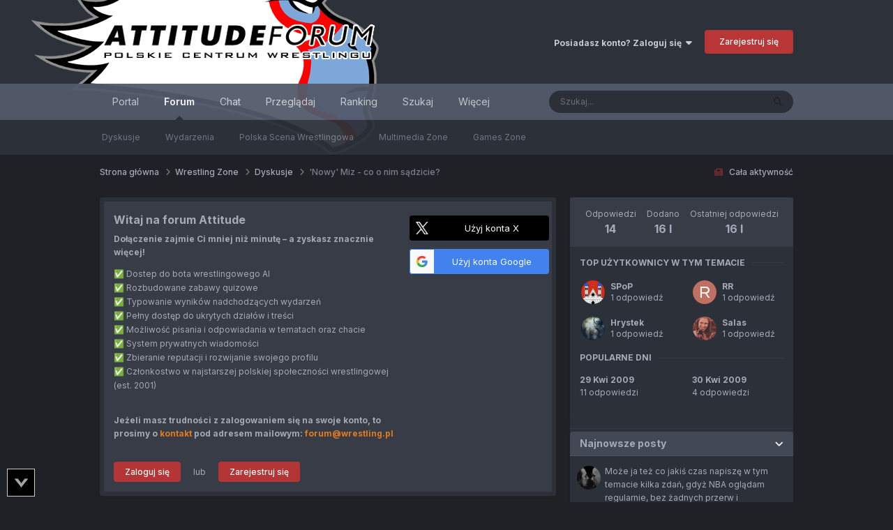

--- FILE ---
content_type: text/html;charset=UTF-8
request_url: https://forum.wrestling.pl/topic/15045-nowy-miz-co-o-nim-s%C4%85dzicie/
body_size: 47301
content:
<!DOCTYPE html>
<html lang="pl-PL" dir="ltr">
	<head>
		<meta charset="utf-8">
        
		<title>&#039;Nowy&#039; Miz - co o nim sądzicie? - Dyskusje - Attitude Wrestling Forum</title>
		
		
		
		

	<meta name="viewport" content="width=device-width, initial-scale=1">


	
	
		<meta property="og:image" content="https://forum.wrestling.pl/uploads/monthly_2023_02/logo_attitude.png.ad35c2c679fd73fcb927be1bc2ff409a.png">
	


	<meta name="twitter:card" content="summary_large_image" />


	
		<meta name="twitter:site" content="@AttitudePL" />
	



	
		
			
				<meta property="og:title" content="&#039;Nowy&#039; Miz - co o nim sądzicie?">
			
		
	

	
		
			
				<meta property="og:type" content="website">
			
		
	

	
		
			
				<meta property="og:url" content="https://forum.wrestling.pl/topic/15045-nowy-miz-co-o-nim-s%C4%85dzicie/">
			
		
	

	
		
			
				<meta name="description" content="Chyba największą niespodzianką poniedziałkowego RAW był Miz, który uciął całkiem solidne heelowe promo i wyzwał na pojedynek Johna Cenę. Po rozpadnięciu tag teamu wydawało się, że to Morrison będzie wyróżniającą się postacią z tej dwójki, tymczasem okazuje się, że WWE chce dać szansę Mizowi - mni...">
			
		
	

	
		
			
				<meta property="og:description" content="Chyba największą niespodzianką poniedziałkowego RAW był Miz, który uciął całkiem solidne heelowe promo i wyzwał na pojedynek Johna Cenę. Po rozpadnięciu tag teamu wydawało się, że to Morrison będzie wyróżniającą się postacią z tej dwójki, tymczasem okazuje się, że WWE chce dać szansę Mizowi - mni...">
			
		
	

	
		
			
				<meta property="og:updated_time" content="2009-04-30T21:32:48Z">
			
		
	

	
		
			
				<meta property="og:site_name" content="Attitude Wrestling Forum">
			
		
	

	
		
			
				<meta property="og:locale" content="pl_PL">
			
		
	


	
		<link rel="canonical" href="https://forum.wrestling.pl/topic/15045-nowy-miz-co-o-nim-s%C4%85dzicie/" />
	

	
		<link as="style" rel="preload" href="https://forum.wrestling.pl/applications/core/interface/ckeditor/ckeditor/skins/moono/editor.css?t=P1PF" />
	

<link rel="alternate" type="application/rss+xml" title="Attitude Forum RSS" href="https://forum.wrestling.pl/rss/1-attitude-forum-rss.xml/" /><link rel="alternate" type="application/rss+xml" title="Polska Scena Wrestlingowa" href="https://forum.wrestling.pl/rss/3-polska-scena-wrestlingowa.xml/" />



<link rel="manifest" href="https://forum.wrestling.pl/manifest.webmanifest/">
<meta name="msapplication-config" content="https://forum.wrestling.pl/browserconfig.xml/">
<meta name="msapplication-starturl" content="/">
<meta name="application-name" content="">
<meta name="apple-mobile-web-app-title" content="">

	<meta name="theme-color" content="#000000">


	<meta name="msapplication-TileColor" content="#000000">





	

	
		
			<link rel="icon" sizes="36x36" href="https://forum.wrestling.pl/uploads/monthly_2025_08/android-chrome-36x36.png?v=1754127513">
		
	

	
		
			<link rel="icon" sizes="48x48" href="https://forum.wrestling.pl/uploads/monthly_2025_08/android-chrome-48x48.png?v=1754127513">
		
	

	
		
			<link rel="icon" sizes="72x72" href="https://forum.wrestling.pl/uploads/monthly_2025_08/android-chrome-72x72.png?v=1754127513">
		
	

	
		
			<link rel="icon" sizes="96x96" href="https://forum.wrestling.pl/uploads/monthly_2025_08/android-chrome-96x96.png?v=1754127513">
		
	

	
		
			<link rel="icon" sizes="144x144" href="https://forum.wrestling.pl/uploads/monthly_2025_08/android-chrome-144x144.png?v=1754127513">
		
	

	
		
			<link rel="icon" sizes="192x192" href="https://forum.wrestling.pl/uploads/monthly_2025_08/android-chrome-192x192.png?v=1754127513">
		
	

	
		
			<link rel="icon" sizes="256x256" href="https://forum.wrestling.pl/uploads/monthly_2025_08/android-chrome-256x256.png?v=1754127513">
		
	

	
		
			<link rel="icon" sizes="384x384" href="https://forum.wrestling.pl/uploads/monthly_2025_08/android-chrome-384x384.png?v=1754127513">
		
	

	
		
			<link rel="icon" sizes="512x512" href="https://forum.wrestling.pl/uploads/monthly_2025_08/android-chrome-512x512.png?v=1754127513">
		
	

	
		
			<meta name="msapplication-square70x70logo" content="https://forum.wrestling.pl/uploads/monthly_2025_08/msapplication-square70x70logo.png?v=1754127513"/>
		
	

	
		
			<meta name="msapplication-TileImage" content="https://forum.wrestling.pl/uploads/monthly_2025_08/msapplication-TileImage.png?v=1754127513"/>
		
	

	
		
			<meta name="msapplication-square150x150logo" content="https://forum.wrestling.pl/uploads/monthly_2025_08/msapplication-square150x150logo.png?v=1754127513"/>
		
	

	
		
			<meta name="msapplication-wide310x150logo" content="https://forum.wrestling.pl/uploads/monthly_2025_08/msapplication-wide310x150logo.png?v=1754127513"/>
		
	

	
		
			<meta name="msapplication-square310x310logo" content="https://forum.wrestling.pl/uploads/monthly_2025_08/msapplication-square310x310logo.png?v=1754127513"/>
		
	

	
		
			
				<link rel="apple-touch-icon" href="https://forum.wrestling.pl/uploads/monthly_2025_08/apple-touch-icon-57x57.png?v=1754127513">
			
		
	

	
		
			
				<link rel="apple-touch-icon" sizes="60x60" href="https://forum.wrestling.pl/uploads/monthly_2025_08/apple-touch-icon-60x60.png?v=1754127513">
			
		
	

	
		
			
				<link rel="apple-touch-icon" sizes="72x72" href="https://forum.wrestling.pl/uploads/monthly_2025_08/apple-touch-icon-72x72.png?v=1754127513">
			
		
	

	
		
			
				<link rel="apple-touch-icon" sizes="76x76" href="https://forum.wrestling.pl/uploads/monthly_2025_08/apple-touch-icon-76x76.png?v=1754127513">
			
		
	

	
		
			
				<link rel="apple-touch-icon" sizes="114x114" href="https://forum.wrestling.pl/uploads/monthly_2025_08/apple-touch-icon-114x114.png?v=1754127513">
			
		
	

	
		
			
				<link rel="apple-touch-icon" sizes="120x120" href="https://forum.wrestling.pl/uploads/monthly_2025_08/apple-touch-icon-120x120.png?v=1754127513">
			
		
	

	
		
			
				<link rel="apple-touch-icon" sizes="144x144" href="https://forum.wrestling.pl/uploads/monthly_2025_08/apple-touch-icon-144x144.png?v=1754127513">
			
		
	

	
		
			
				<link rel="apple-touch-icon" sizes="152x152" href="https://forum.wrestling.pl/uploads/monthly_2025_08/apple-touch-icon-152x152.png?v=1754127513">
			
		
	

	
		
			
				<link rel="apple-touch-icon" sizes="180x180" href="https://forum.wrestling.pl/uploads/monthly_2025_08/apple-touch-icon-180x180.png?v=1754127513">
			
		
	




	<meta name="mobile-web-app-capable" content="yes">
	<meta name="apple-touch-fullscreen" content="yes">
	<meta name="apple-mobile-web-app-capable" content="yes">

	
		
	


<link rel="preload" href="//forum.wrestling.pl/applications/core/interface/font/fontawesome-webfont.woff2?v=4.7.0" as="font" crossorigin="anonymous">
		


	<link rel="preconnect" href="https://fonts.googleapis.com">
	<link rel="preconnect" href="https://fonts.gstatic.com" crossorigin>
	
		<link href="https://fonts.googleapis.com/css2?family=Inter:wght@300;400;500;600;700&display=swap" rel="stylesheet">
	



	<link rel='stylesheet' href='https://forum.wrestling.pl/uploads/css_built_6/341e4a57816af3ba440d891ca87450ff_framework.css?v=c2d287ba7b1766565989' media='all'>

	<link rel='stylesheet' href='https://forum.wrestling.pl/uploads/css_built_6/05e81b71abe4f22d6eb8d1a929494829_responsive.css?v=c2d287ba7b1766565989' media='all'>

	<link rel='stylesheet' href='https://forum.wrestling.pl/uploads/css_built_6/20446cf2d164adcc029377cb04d43d17_flags.css?v=c2d287ba7b1766565989' media='all'>

	<link rel='stylesheet' href='https://forum.wrestling.pl/uploads/css_built_6/1d51b8d06a155de3bd43785d1a5c1831_p_fa_custom.css?v=c2d287ba7b1766565989' media='all'>

	<link rel='stylesheet' href='https://forum.wrestling.pl/uploads/css_built_6/1f07fc93e5a88eb9662aad2ed1b8638f_p_fa_icons.css?v=c2d287ba7b1766565989' media='all'>

	<link rel='stylesheet' href='https://forum.wrestling.pl/uploads/css_built_6/d14a8ad0e72dc9945269c56cd5eee80e_p_fa_messages.css?v=c2d287ba7b1766565989' media='all'>

	<link rel='stylesheet' href='https://forum.wrestling.pl/uploads/css_built_6/362d5bfc7f82414eaac3322418568b58_p_fa_topics.css?v=c2d287ba7b1766565989' media='all'>

	<link rel='stylesheet' href='https://forum.wrestling.pl/uploads/css_built_6/91e40ca6a6f2868db81edf9979fe5d78_p_fa_footer.css?v=c2d287ba7b1766565989' media='all'>

	<link rel='stylesheet' href='https://forum.wrestling.pl/uploads/css_built_6/4e945759126c61888d33f2e28da01fa7_p_fa_help_center.css?v=c2d287ba7b1766565989' media='all'>

	<link rel='stylesheet' href='https://forum.wrestling.pl/uploads/css_built_6/223ae211f0236ea36ac9f7bf920a797a_all.min.css?v=c2d287ba7b1766565989' media='all'>

	<link rel='stylesheet' href='https://forum.wrestling.pl/uploads/css_built_6/29bd99919d9bcfd58c5a255c6957b8a6_convert.css?v=c2d287ba7b1766565989' media='all'>

	<link rel='stylesheet' href='https://forum.wrestling.pl/uploads/css_built_6/49037c9bdbc019a877c9a3ae069caf24_v4-font-face.min.css?v=c2d287ba7b1766565989' media='all'>

	<link rel='stylesheet' href='https://forum.wrestling.pl/uploads/css_built_6/90eb5adf50a8c640f633d47fd7eb1778_core.css?v=c2d287ba7b1766565989' media='all'>

	<link rel='stylesheet' href='https://forum.wrestling.pl/uploads/css_built_6/5a0da001ccc2200dc5625c3f3934497d_core_responsive.css?v=c2d287ba7b1766565989' media='all'>

	<link rel='stylesheet' href='https://forum.wrestling.pl/uploads/css_built_6/6bbf9855af0078bc2a04294f91d97e9d_backgroundpicker.css?v=c2d287ba7b1766565989' media='all'>

	<link rel='stylesheet' href='https://forum.wrestling.pl/uploads/css_built_6/24bd4821c74747f952801a16eb6c868a_main.css?v=c2d287ba7b1766565989' media='all'>

	<link rel='stylesheet' href='https://forum.wrestling.pl/uploads/css_built_6/13136374e1b49ed2a6386fef2a59fb0c_skins.css?v=c2d287ba7b1766565989' media='all'>

	<link rel='stylesheet' href='https://forum.wrestling.pl/uploads/css_built_6/62e269ced0fdab7e30e026f1d30ae516_forums.css?v=c2d287ba7b1766565989' media='all'>

	<link rel='stylesheet' href='https://forum.wrestling.pl/uploads/css_built_6/76e62c573090645fb99a15a363d8620e_forums_responsive.css?v=c2d287ba7b1766565989' media='all'>

	<link rel='stylesheet' href='https://forum.wrestling.pl/uploads/css_built_6/ebdea0c6a7dab6d37900b9190d3ac77b_topics.css?v=c2d287ba7b1766565989' media='all'>

	<link rel='stylesheet' href='https://forum.wrestling.pl/uploads/css_built_6/4d0236b7628bffca87db384f1a17ac05_enhanceduserinfopanel.css?v=c2d287ba7b1766565989' media='all'>

	<link rel='stylesheet' href='https://forum.wrestling.pl/uploads/css_built_6/aa0d3895a07f810ea9ac4b0e03928774_promote.css?v=c2d287ba7b1766565989' media='all'>

	<link rel='stylesheet' href='https://forum.wrestling.pl/uploads/css_built_6/311e677be1fd9bd34c1ccbaf8c789d99_promote_responsive.css?v=c2d287ba7b1766565989' media='all'>





<link rel='stylesheet' href='https://forum.wrestling.pl/uploads/css_built_6/258adbb6e4f3e83cd3b355f84e3fa002_custom.css?v=c2d287ba7b1766565989' media='all'>




		
		

	
	<link rel='shortcut icon' href='https://forum.wrestling.pl/uploads/monthly_2023_02/favicon.ico' type="image/x-icon">

	
<style>

</style></head>
	<body class="ipsApp ipsApp_front ipsJS_none ipsClearfix" data-controller="core.front.core.app"  data-message=""  data-pageapp="forums" data-pagelocation="front" data-pagemodule="forums" data-pagecontroller="topic" data-pageid="15045"   >
		
<div id="extra-attitude-header" class="ipsLayout_container">
	<img id="header-head-logo" src="https://wrestling.pl/gfx/layout/monkey.png" alt="Attitude - Polskie centrum wrestlingu" style="margin-left: -100px;margin-top: -86px;position: absolute;z-index: 1;">
</div>
        

        

		  <a href="#ipsLayout_mainArea" class="ipsHide" title="Przejdź do głównej zawartości tej strony" accesskey="m">Skocz do zawartości</a>
		<div id="ipsLayout_header" class="ipsClearfix">
			





			<header>
				<div class="ipsLayout_container">
					


<a href='https://forum.wrestling.pl/' id='elLogo' accesskey='1'><img src="https://forum.wrestling.pl/uploads/monthly_2023_01/logo_attitude.png.fef5a72f043475b2075155525d3d3c76.png" alt='Attitude Wrestling Forum'></a>

					
						

	<ul id="elUserNav" class="ipsList_inline cSignedOut ipsResponsive_showDesktop">
		
        
		
        
        
            
            <li id="elSignInLink">
                <a href="https://forum.wrestling.pl/login/" data-ipsmenu-closeonclick="false" data-ipsmenu id="elUserSignIn">
                    Posiadasz konto? Zaloguj się  <i class="fa fa-caret-down"></i>
                </a>
                
<div id='elUserSignIn_menu' class='ipsMenu ipsMenu_auto ipsHide'>
	<form accept-charset='utf-8' method='post' action='https://forum.wrestling.pl/login/'>
		<input type="hidden" name="csrfKey" value="d853ff1d8f6a3885ee56fa09f189076b">
		<input type="hidden" name="ref" value="aHR0cHM6Ly9mb3J1bS53cmVzdGxpbmcucGwvdG9waWMvMTUwNDUtbm93eS1taXotY28tby1uaW0tcyVDNCU4NWR6aWNpZS8=">
		<div data-role="loginForm">
			
			
			
				<div class='ipsColumns ipsColumns_noSpacing'>
					<div class='ipsColumn ipsColumn_wide' id='elUserSignIn_internal'>
						
<div class="ipsPad ipsForm ipsForm_vertical">
	<h4 class="ipsType_sectionHead">Zaloguj się</h4>
	<br><br>
	<ul class='ipsList_reset'>
		<li class="ipsFieldRow ipsFieldRow_noLabel ipsFieldRow_fullWidth">
			
			
				<input type="text" placeholder="Nazwa użytkownika lub adres email" name="auth" autocomplete="email">
			
		</li>
		<li class="ipsFieldRow ipsFieldRow_noLabel ipsFieldRow_fullWidth">
			<input type="password" placeholder="Hasło" name="password" autocomplete="current-password">
		</li>
		<li class="ipsFieldRow ipsFieldRow_checkbox ipsClearfix">
			<span class="ipsCustomInput">
				<input type="checkbox" name="remember_me" id="remember_me_checkbox" value="1" checked aria-checked="true">
				<span></span>
			</span>
			<div class="ipsFieldRow_content">
				<label class="ipsFieldRow_label" for="remember_me_checkbox">Zapamiętaj mnie</label>
				<span class="ipsFieldRow_desc">Niezalecane na współdzielonych komputerach</span>
			</div>
		</li>
		<li class="ipsFieldRow ipsFieldRow_fullWidth">
			<button type="submit" name="_processLogin" value="usernamepassword" class="ipsButton ipsButton_primary ipsButton_small" id="elSignIn_submit">Zaloguj się</button>
			
				<p class="ipsType_right ipsType_small">
					
						<a href='https://forum.wrestling.pl/lostpassword/' >
					
					Nie pamiętasz hasła?</a>
				</p>
			
		</li>
	</ul>
</div>
					</div>
					<div class='ipsColumn ipsColumn_wide'>
						<div class='ipsPadding' id='elUserSignIn_external'>
							<div class='ipsAreaBackground_light ipsPadding:half'>
								
									<p class='ipsType_reset ipsType_small ipsType_center'><strong>Lub zaloguj się za pomocą jednego ze swoich kont</strong></p>
								
								
									<div class='ipsType_center ipsMargin_top:half'>
										

<button type="submit" name="_processLogin" value="3" class='ipsButton ipsButton_verySmall ipsButton_fullWidth ipsSocial ipsSocial_twitter' style="background-color: #000000">
	
		<span class='ipsSocial_icon'>
			
				<i class='fa fa-twitter'></i>
			
		</span>
		<span class='ipsSocial_text'>Użyj konta X</span>
	
</button>
									</div>
								
									<div class='ipsType_center ipsMargin_top:half'>
										

<button type="submit" name="_processLogin" value="5" class='ipsButton ipsButton_verySmall ipsButton_fullWidth ipsSocial ipsSocial_google' style="background-color: #4285F4">
	
		<span class='ipsSocial_icon'>
			
				<i class='fa fa-google'></i>
			
		</span>
		<span class='ipsSocial_text'>Użyj konta Google</span>
	
</button>
									</div>
								
							</div>
						</div>
					</div>
				</div>
			
		</div>
	</form>
</div>
            </li>
            
        
		
			<li>
				
					<a href="https://forum.wrestling.pl/register/" data-ipsdialog data-ipsdialog-size="narrow" data-ipsdialog-title="Zarejestruj się"  id="elRegisterButton" class="ipsButton ipsButton_normal ipsButton_primary">Zarejestruj się</a>
				
			</li>
		
	</ul>

						
<ul class='ipsMobileHamburger ipsList_reset ipsResponsive_hideDesktop'>
	<li data-ipsDrawer data-ipsDrawer-drawerElem='#elMobileDrawer'>
		<a href='#'>
			
			
				
			
			
			
			<i class='fa fa-navicon'></i>
		</a>
	</li>
</ul>
					
				</div>
			</header>
			

	<nav data-controller='core.front.core.navBar' class=' ipsResponsive_showDesktop'>
		<div class='ipsNavBar_primary ipsLayout_container '>
			<ul data-role="primaryNavBar" class='ipsClearfix'>
				


	
		
		
		<li  id='elNavSecondary_18' data-role="navBarItem" data-navApp="core" data-navExt="CustomItem">
			
			
				<a href="https://wrestling.pl" target='_blank' rel="noopener" data-navItem-id="18" >
					Portal<span class='ipsNavBar_active__identifier'></span>
				</a>
			
			
		</li>
	
	

	
		
		
			
		
		<li class='ipsNavBar_active' data-active id='elNavSecondary_10' data-role="navBarItem" data-navApp="forums" data-navExt="Forums">
			
			
				<a href="https://forum.wrestling.pl"  data-navItem-id="10" data-navDefault>
					Forum<span class='ipsNavBar_active__identifier'></span>
				</a>
			
			
				<ul class='ipsNavBar_secondary ' data-role='secondaryNavBar'>
					


	
		
		
		<li  id='elNavSecondary_20' data-role="navBarItem" data-navApp="core" data-navExt="CustomItem">
			
			
				<a href="https://forum.wrestling.pl/forum/6-dyskusje/"  data-navItem-id="20" >
					Dyskusje<span class='ipsNavBar_active__identifier'></span>
				</a>
			
			
		</li>
	
	

	
		
		
		<li  id='elNavSecondary_21' data-role="navBarItem" data-navApp="core" data-navExt="CustomItem">
			
			
				<a href="https://forum.wrestling.pl/forum/221-wydarzenia/"  data-navItem-id="21" >
					Wydarzenia<span class='ipsNavBar_active__identifier'></span>
				</a>
			
			
		</li>
	
	

	
		
		
		<li  id='elNavSecondary_22' data-role="navBarItem" data-navApp="core" data-navExt="CustomItem">
			
			
				<a href="https://forum.wrestling.pl/forum/95-polish-wrestling-zone/"  data-navItem-id="22" >
					Polska Scena Wrestlingowa<span class='ipsNavBar_active__identifier'></span>
				</a>
			
			
		</li>
	
	

	
		
		
		<li  id='elNavSecondary_24' data-role="navBarItem" data-navApp="core" data-navExt="CustomItem">
			
			
				<a href="https://forum.wrestling.pl/forum/100-multimedia-zone/"  data-navItem-id="24" >
					Multimedia Zone<span class='ipsNavBar_active__identifier'></span>
				</a>
			
			
		</li>
	
	

	
		
		
		<li  id='elNavSecondary_25' data-role="navBarItem" data-navApp="core" data-navExt="CustomItem">
			
			
				<a href="https://forum.wrestling.pl/forum/102-games-zone/"  data-navItem-id="25" >
					Games Zone<span class='ipsNavBar_active__identifier'></span>
				</a>
			
			
		</li>
	
	

					<li class='ipsHide' id='elNavigationMore_10' data-role='navMore'>
						<a href='#' data-ipsMenu data-ipsMenu-appendTo='#elNavigationMore_10' id='elNavigationMore_10_dropdown'>Więcej <i class='fa fa-caret-down'></i></a>
						<ul class='ipsHide ipsMenu ipsMenu_auto' id='elNavigationMore_10_dropdown_menu' data-role='moreDropdown'></ul>
					</li>
				</ul>
			
		</li>
	
	

	
		
		
		<li  id='elNavSecondary_27' data-role="navBarItem" data-navApp="chatbox" data-navExt="Chatbox">
			
			
				<a href="https://forum.wrestling.pl/chatbox/"  data-navItem-id="27" >
					Chat<span class='ipsNavBar_active__identifier'></span>
				</a>
			
			
				<ul class='ipsNavBar_secondary ipsHide' data-role='secondaryNavBar'>
					


	
		
		
		<li  id='elNavSecondary_29' data-role="navBarItem" data-navApp="core" data-navExt="CustomItem">
			
			
				<a href="https://forum.wrestling.pl/chatbox/room/1-shoutbox/"  data-navItem-id="29" >
					ShoutBox<span class='ipsNavBar_active__identifier'></span>
				</a>
			
			
		</li>
	
	

	
		
		
		<li  id='elNavSecondary_30' data-role="navBarItem" data-navApp="core" data-navExt="CustomItem">
			
			
				<a href="https://forum.wrestling.pl/chatbox/room/2-spoilery/"  data-navItem-id="30" >
					Spoilery<span class='ipsNavBar_active__identifier'></span>
				</a>
			
			
		</li>
	
	

	
		
		
		<li  id='elNavSecondary_31' data-role="navBarItem" data-navApp="core" data-navExt="CustomItem">
			
			
				<a href="https://forum.wrestling.pl/chatbox/room/3-media/"  data-navItem-id="31" >
					Media<span class='ipsNavBar_active__identifier'></span>
				</a>
			
			
		</li>
	
	

					<li class='ipsHide' id='elNavigationMore_27' data-role='navMore'>
						<a href='#' data-ipsMenu data-ipsMenu-appendTo='#elNavigationMore_27' id='elNavigationMore_27_dropdown'>Więcej <i class='fa fa-caret-down'></i></a>
						<ul class='ipsHide ipsMenu ipsMenu_auto' id='elNavigationMore_27_dropdown_menu' data-role='moreDropdown'></ul>
					</li>
				</ul>
			
		</li>
	
	

	
		
		
		<li  id='elNavSecondary_1' data-role="navBarItem" data-navApp="core" data-navExt="CustomItem">
			
			
				<a href="https://forum.wrestling.pl"  data-navItem-id="1" >
					Przeglądaj<span class='ipsNavBar_active__identifier'></span>
				</a>
			
			
				<ul class='ipsNavBar_secondary ipsHide' data-role='secondaryNavBar'>
					


	
		
		
		<li  id='elNavSecondary_3' data-role="navBarItem" data-navApp="core" data-navExt="Clubs">
			
			
				<a href="https://forum.wrestling.pl/clubs/"  data-navItem-id="3" >
					Kluby<span class='ipsNavBar_active__identifier'></span>
				</a>
			
			
		</li>
	
	

	
	

	
	

	
	

	
	

					<li class='ipsHide' id='elNavigationMore_1' data-role='navMore'>
						<a href='#' data-ipsMenu data-ipsMenu-appendTo='#elNavigationMore_1' id='elNavigationMore_1_dropdown'>Więcej <i class='fa fa-caret-down'></i></a>
						<ul class='ipsHide ipsMenu ipsMenu_auto' id='elNavigationMore_1_dropdown_menu' data-role='moreDropdown'></ul>
					</li>
				</ul>
			
		</li>
	
	

	
		
		
		<li  id='elNavSecondary_16' data-role="navBarItem" data-navApp="core" data-navExt="Leaderboard">
			
			
				<a href="https://forum.wrestling.pl/leaderboard/"  data-navItem-id="16" >
					Ranking<span class='ipsNavBar_active__identifier'></span>
				</a>
			
			
		</li>
	
	

	
		
		
		<li  id='elNavSecondary_35' data-role="navBarItem" data-navApp="core" data-navExt="Search">
			
			
				<a href="https://forum.wrestling.pl/search/"  data-navItem-id="35" >
					Szukaj<span class='ipsNavBar_active__identifier'></span>
				</a>
			
			
		</li>
	
	

	
		
		
		<li  id='elNavSecondary_19' data-role="navBarItem" data-navApp="core" data-navExt="CustomItem">
			
			
				<a href="https://forum.wrestling.pl/discover/"  data-navItem-id="19" >
					Co nowego?<span class='ipsNavBar_active__identifier'></span>
				</a>
			
			
		</li>
	
	

	
	

				<li class='ipsHide' id='elNavigationMore' data-role='navMore'>
					<a href='#' data-ipsMenu data-ipsMenu-appendTo='#elNavigationMore' id='elNavigationMore_dropdown'>Więcej</a>
					<ul class='ipsNavBar_secondary ipsHide' data-role='secondaryNavBar'>
						<li class='ipsHide' id='elNavigationMore_more' data-role='navMore'>
							<a href='#' data-ipsMenu data-ipsMenu-appendTo='#elNavigationMore_more' id='elNavigationMore_more_dropdown'>Więcej <i class='fa fa-caret-down'></i></a>
							<ul class='ipsHide ipsMenu ipsMenu_auto' id='elNavigationMore_more_dropdown_menu' data-role='moreDropdown'></ul>
						</li>
					</ul>
				</li>
			</ul>
			

	<div id="elSearchWrapper">
		<div id='elSearch' data-controller="core.front.core.quickSearch">
			<form accept-charset='utf-8' action='//forum.wrestling.pl/search/?do=quicksearch' method='post'>
                <input type='search' id='elSearchField' placeholder='Szukaj...' name='q' autocomplete='off' aria-label='Szukaj'>
                <details class='cSearchFilter'>
                    <summary class='cSearchFilter__text'></summary>
                    <ul class='cSearchFilter__menu'>
                        
                        <li><label><input type="radio" name="type" value="all" ><span class='cSearchFilter__menuText'>Wszędzie</span></label></li>
                        
                            
                                <li><label><input type="radio" name="type" value='contextual_{&quot;type&quot;:&quot;forums_topic&quot;,&quot;nodes&quot;:6}' checked><span class='cSearchFilter__menuText'>To forum</span></label></li>
                            
                                <li><label><input type="radio" name="type" value='contextual_{&quot;type&quot;:&quot;forums_topic&quot;,&quot;item&quot;:15045}' checked><span class='cSearchFilter__menuText'>Ten temat</span></label></li>
                            
                        
                        
                            <li><label><input type="radio" name="type" value="forums_topic"><span class='cSearchFilter__menuText'>Tematy</span></label></li>
                        
                            <li><label><input type="radio" name="type" value="calendar_event"><span class='cSearchFilter__menuText'>Wydarzenia</span></label></li>
                        
                    </ul>
                </details>
				<button class='cSearchSubmit' type="submit" aria-label='Szukaj'><i class="fa fa-search"></i></button>
			</form>
		</div>
	</div>

		</div>
	</nav>

			
<ul id='elMobileNav' class='ipsResponsive_hideDesktop' data-controller='core.front.core.mobileNav'>
	
		
			
			
				
				
			
				
					<li id='elMobileBreadcrumb'>
						<a href='https://forum.wrestling.pl/forum/6-dyskusje/'>
							<span>Dyskusje</span>
						</a>
					</li>
				
				
			
				
				
			
		
	

    <li class="cChat cUserNav_icon"><a rel="nofollow" href="https://forum.wrestling.pl/chatbox/" title="Czat"><i class="fa fa-weixin" aria-hidden="true"></i></a></li>
	
	
	<li >
		<a data-action="defaultStream" href='https://forum.wrestling.pl/discover/'><i class="fa fa-book" aria-hidden="true"></i></a>
	</li>
 
	

	
		<li>
			<a href='#elNavTheme_menu' id='elNavTheme' data-ipsMenu data-ipsMenu-above><i class='fa fa-palette'></i></a>
			<ul id='elNavTheme_menu' class='ipsMenu ipsMenu_selectable ipsHide'>
			
				<li class='ipsMenu_item'>
					<form action="//forum.wrestling.pl/theme/?csrfKey=d853ff1d8f6a3885ee56fa09f189076b" method="post">
					<input type="hidden" name="ref" value="aHR0cHM6Ly9mb3J1bS53cmVzdGxpbmcucGwvdG9waWMvMTUwNDUtbm93eS1taXotY28tby1uaW0tcyVDNCU4NWR6aWNpZS8=">
					<button type='submit' name='id' value='36' class='ipsButton ipsButton_link ipsButton_link_secondary'>Attitude </button>
					</form>
				</li>
			
				<li class='ipsMenu_item'>
					<form action="//forum.wrestling.pl/theme/?csrfKey=d853ff1d8f6a3885ee56fa09f189076b" method="post">
					<input type="hidden" name="ref" value="aHR0cHM6Ly9mb3J1bS53cmVzdGxpbmcucGwvdG9waWMvMTUwNDUtbm93eS1taXotY28tby1uaW0tcyVDNCU4NWR6aWNpZS8=">
					<button type='submit' name='id' value='2' class='ipsButton ipsButton_link ipsButton_link_secondary'>Jasny </button>
					</form>
				</li>
			
				<li class='ipsMenu_item'>
					<form action="//forum.wrestling.pl/theme/?csrfKey=d853ff1d8f6a3885ee56fa09f189076b" method="post">
					<input type="hidden" name="ref" value="aHR0cHM6Ly9mb3J1bS53cmVzdGxpbmcucGwvdG9waWMvMTUwNDUtbm93eS1taXotY28tby1uaW0tcyVDNCU4NWR6aWNpZS8=">
					<button type='submit' name='id' value='3' class='ipsButton ipsButton_link ipsButton_link_secondary'>Klasyczny </button>
					</form>
				</li>
			
				<li class='ipsMenu_item ipsMenu_itemChecked'>
					<form action="//forum.wrestling.pl/theme/?csrfKey=d853ff1d8f6a3885ee56fa09f189076b" method="post">
					<input type="hidden" name="ref" value="aHR0cHM6Ly9mb3J1bS53cmVzdGxpbmcucGwvdG9waWMvMTUwNDUtbm93eS1taXotY28tby1uaW0tcyVDNCU4NWR6aWNpZS8=">
					<button type='submit' name='id' value='6' class='ipsButton ipsButton_link ipsButton_link_secondary'>Ciemny (Domyślny)</button>
					</form>
				</li>
			
				<li class='ipsMenu_item'>
					<form action="//forum.wrestling.pl/theme/?csrfKey=d853ff1d8f6a3885ee56fa09f189076b" method="post">
					<input type="hidden" name="ref" value="aHR0cHM6Ly9mb3J1bS53cmVzdGxpbmcucGwvdG9waWMvMTUwNDUtbm93eS1taXotY28tby1uaW0tcyVDNCU4NWR6aWNpZS8=">
					<button type='submit' name='id' value='10' class='ipsButton ipsButton_link ipsButton_link_secondary'>BGZ </button>
					</form>
				</li>
			
				<li class='ipsMenu_item'>
					<form action="//forum.wrestling.pl/theme/?csrfKey=d853ff1d8f6a3885ee56fa09f189076b" method="post">
					<input type="hidden" name="ref" value="aHR0cHM6Ly9mb3J1bS53cmVzdGxpbmcucGwvdG9waWMvMTUwNDUtbm93eS1taXotY28tby1uaW0tcyVDNCU4NWR6aWNpZS8=">
					<button type='submit' name='id' value='9' class='ipsButton ipsButton_link ipsButton_link_secondary'>UW </button>
					</form>
				</li>
			
			</ul>
		</li>
	
	
		<li class='ipsJS_show'>
			<a href='https://forum.wrestling.pl/search/'><i class='fa fa-search'></i></a>
		</li>
	
</ul>
		</div>
		<main id="ipsLayout_body" class="ipsLayout_container pcApp-enabled">
			<div id="ipsLayout_contentArea">
				
	
	
		


	
<div id="ipsLayout_contentWrapper">
					
<nav class='ipsBreadcrumb ipsBreadcrumb_top ipsFaded_withHover'>
	

	<ul class='ipsList_inline ipsPos_right'>
		
		<li >
			<a data-action="defaultStream" class='ipsType_light '  href='https://forum.wrestling.pl/discover/'><i class="fa fa-newspaper-o" aria-hidden="true"></i> <span>Cała aktywność</span></a>
		</li>
		
	</ul>

	<ul data-role="breadcrumbList">
		<li>
			<a title="Strona główna" href='https://forum.wrestling.pl/'>
				<span>Strona główna <i class='fa fa-angle-right'></i></span>
			</a>
		</li>
		
		
			<li>
				
					<a href='https://forum.wrestling.pl/forum/94-wrestling-zone/'>
						<span>Wrestling Zone <i class='fa fa-angle-right' aria-hidden="true"></i></span>
					</a>
				
			</li>
		
			<li>
				
					<a href='https://forum.wrestling.pl/forum/6-dyskusje/'>
						<span>Dyskusje <i class='fa fa-angle-right' aria-hidden="true"></i></span>
					</a>
				
			</li>
		
			<li>
				
					&#039;Nowy&#039; Miz - co o nim sądzicie?
				
			</li>
		
	</ul>
</nav>
					
					<div id="ipsLayout_mainArea">
						
						
						
						

	




	<div class="cWidgetContainer "  data-role="widgetReceiver" data-orientation="horizontal" data-widgetarea="header">
		<ul class="ipsList_reset">
			
				
					
					<li class="ipsWidget ipsWidget_horizontal ipsBox  ipsResponsive_block" data-blockid="app_core_guestSignUp_siwgxtya5"  data-blockconfig="true"  data-blocktitle="Widżet rejestracyjny dla gości" data-blockerrormessage="Ten blok wyświetlany jest jedynie dla gości."  data-controller="core.front.widgets.block" data-pc-app="true">




	<div class='ipsWidget_inner ipsPos_center ipsPad_half'>
		<div class="ipsAreaBackground_light ipsPad">
		    <div class="ipsGrid ipsGrid_collapsePhone">
		        <div class='ipsGrid_span8'>
		            <h2 class="ipsType_sectionHead ipsSpacer_bottom ipsSpacer_half">Witaj na forum Attitude</h2>
		            <div class="ipsType_richText ipsType_contained">
						<p>
	<strong>Dołączenie zajmie Ci mniej niż minutę – a zyskasz znacznie więcej!</strong>
</p>

<p>
	<span class="ipsEmoji">✅</span> Dostep do bota wrestlingowego AI<br>
	<span class="ipsEmoji">✅</span> Rozbudowane zabawy quizowe<br>
	<span class="ipsEmoji">✅</span> Typowanie wyników nadchodzących wydarzeń<br>
	<span class="ipsEmoji">✅</span> Pełny dostęp do ukrytych działów i treści<br>
	<span class="ipsEmoji">✅</span> Możliwość pisania i odpowiadania w tematach oraz chacie<br>
	<span class="ipsEmoji">✅</span> System prywatnych wiadomości<br>
	<span class="ipsEmoji">✅</span> Zbieranie reputacji i rozwijanie swojego profilu<br>
	<span class="ipsEmoji">✅</span> Członkostwo w najstarszej polskiej społeczności wrestlingowej (est. 2001)
</p>

<p>
	<br>
	<strong>Jeżeli masz trudności z zalogowaniem się na swoje konto, to prosimy o <span style="color:#e67e22;">kontakt</span> pod adresem mailowym:</strong><span style="color:#e67e22;"><strong> forum@wrestling.pl</strong></span>
</p>

<p>
	 
</p>

		            </div>
		            
		            
			            <ul class="ipsList_inline">
			                <li>
			                    <a href='https://forum.wrestling.pl/login/' class="ipsButton ipsButton_primary ipsButton_verySmall ipsPos_right">Zaloguj się</a>
			                </li>
			                <li>lub</li>
			                <li>
			                    <a href='https://forum.wrestling.pl/register/' class="ipsButton ipsButton_primary ipsButton_verySmall ipsPos_right">Zarejestruj się</a>
			                </li>
			            </ul>
			        
		        </div>
		        
			        <div class='ipsGrid_span4 cSignInTeaser_right'>
						<form accept-charset='utf-8' method='post' action='https://forum.wrestling.pl/login/' target="_parent">
							<input type="hidden" name="csrfKey" value="d853ff1d8f6a3885ee56fa09f189076b">
							<input type="hidden" name="ref" value="aHR0cHM6Ly9mb3J1bS53cmVzdGxpbmcucGwvdG9waWMvMTUwNDUtbm93eS1taXotY28tby1uaW0tcyVDNCU4NWR6aWNpZS8=">
				            
					            <div class='ipsPad_half ipsType_center ipsPos_center'>
					                

<button type="submit" name="_processLogin" value="3" class='ipsButton ipsButton_verySmall ipsButton_fullWidth ipsSocial ipsSocial_twitter' style="background-color: #000000">
	
		<span class='ipsSocial_icon'>
			
				<i class='fa fa-twitter'></i>
			
		</span>
		<span class='ipsSocial_text'>Użyj konta X</span>
	
</button>
					            </div>
				            
					            <div class='ipsPad_half ipsType_center ipsPos_center'>
					                

<button type="submit" name="_processLogin" value="5" class='ipsButton ipsButton_verySmall ipsButton_fullWidth ipsSocial ipsSocial_google' style="background-color: #4285F4">
	
		<span class='ipsSocial_icon'>
			
				<i class='fa fa-google'></i>
			
		</span>
		<span class='ipsSocial_text'>Użyj konta Google</span>
	
</button>
					            </div>
				            
				        </form>
			        </div>
		        
		    </div>
		</div>
	</div>
</li>
				
			
		</ul>
	</div>

						



<div class="ipsPageHeader ipsResponsive_pull ipsBox ipsPadding sm:ipsPadding:half ipsMargin_bottom">
		
	
	<div class="ipsFlex ipsFlex-ai:center ipsFlex-fw:wrap ipsGap:4">
		<div class="ipsFlex-flex:11">
			<h1 class="ipsType_pageTitle ipsContained_container">
				

				
				
					<span class="ipsType_break ipsContained">
						<span>&#039;Nowy&#039; Miz - co o nim sądzicie?</span>
					</span>
				
			</h1>

			
			
		</div>
		
	</div>
	<hr class="ipsHr">
	<div class="ipsPageHeader__meta ipsFlex ipsFlex-jc:between ipsFlex-ai:center ipsFlex-fw:wrap ipsGap:3">
		<div class="ipsFlex-flex:11">
			<div class="ipsPhotoPanel ipsPhotoPanel_mini ipsPhotoPanel_notPhone ipsClearfix">
				

	<span class="ipsUserPhoto ipsUserPhoto_mini ">
		<img src="https://forum.wrestling.pl/uploads/monthly_2023_01/fc8eb5895b3e1a9ed1162dc81b8c09bf_92.thumb.png.ffbad0b8c7e8bfcacb34d3cba23656c7.png" alt="SPoP" loading="lazy">
	</span>

				<div>
					<p class="ipsType_reset ipsType_blendLinks">
						<span class="ipsType_normal">
						
							<strong>Przez 


<span class="grupa_3">SPoP</span></strong><br>
							<span class="ipsType_light"><time datetime='2009-04-29T12:24:42Z' title='29.04.2009 12:24' data-short='16 l '>29 Kwietnia 2009</time> w <a href="https://forum.wrestling.pl/forum/6-dyskusje/">Dyskusje</a></span>
						
						</span>
					</p>
				</div>
			</div>
		</div>
		
			<div class="ipsFlex-flex:01 ipsResponsive_hidePhone">
				<div class="ipsShareLinks">
					
						


    <a href='#elShareItem_1950576401_menu' id='elShareItem_1950576401' data-ipsMenu class='ipsShareButton ipsButton ipsButton_verySmall ipsButton_link ipsButton_link--light'>
        <span><i class='fa fa-share-alt'></i></span> &nbsp;Udostępnij
    </a>

    <div class='ipsPadding ipsMenu ipsMenu_normal ipsHide' id='elShareItem_1950576401_menu' data-controller="core.front.core.sharelink">
        
        
        <span data-ipsCopy data-ipsCopy-flashmessage>
            <a href="https://forum.wrestling.pl/topic/15045-nowy-miz-co-o-nim-s%C4%85dzicie/" class="ipsButton ipsButton_light ipsButton_small ipsButton_fullWidth" data-role="copyButton" data-clipboard-text="https://forum.wrestling.pl/topic/15045-nowy-miz-co-o-nim-s%C4%85dzicie/" data-ipstooltip title='Copy Link to Clipboard'><i class="fa fa-clone"></i> https://forum.wrestling.pl/topic/15045-nowy-miz-co-o-nim-s%C4%85dzicie/</a>
        </span>
        <ul class='ipsShareLinks ipsMargin_top:half'>
            
                <li>
<a href="https://x.com/share?url=https%3A%2F%2Fforum.wrestling.pl%2Ftopic%2F15045-nowy-miz-co-o-nim-s%2525C4%252585dzicie%2F" class="cShareLink cShareLink_x" target="_blank" data-role="shareLink" title='Share on X' data-ipsTooltip rel='nofollow noopener'>
    <i class="fa fa-x"></i>
</a></li>
            
                <li>
<a href="https://www.facebook.com/sharer/sharer.php?u=https%3A%2F%2Fforum.wrestling.pl%2Ftopic%2F15045-nowy-miz-co-o-nim-s%25C4%2585dzicie%2F" class="cShareLink cShareLink_facebook" target="_blank" data-role="shareLink" title='Udostępnij na Facebooku' data-ipsTooltip rel='noopener nofollow'>
	<i class="fa fa-facebook"></i>
</a></li>
            
                <li>
<a href="https://www.reddit.com/submit?url=https%3A%2F%2Fforum.wrestling.pl%2Ftopic%2F15045-nowy-miz-co-o-nim-s%25C4%2585dzicie%2F&amp;title=%27Nowy%27+Miz+-+co+o+nim+s%C4%85dzicie%3F" rel="nofollow noopener" class="cShareLink cShareLink_reddit" target="_blank" title='Udostępnij w Reddit' data-ipsTooltip>
	<i class="fa fa-reddit"></i>
</a></li>
            
                <li>
<a href="https://www.linkedin.com/shareArticle?mini=true&amp;url=https%3A%2F%2Fforum.wrestling.pl%2Ftopic%2F15045-nowy-miz-co-o-nim-s%25C4%2585dzicie%2F&amp;title=%27Nowy%27+Miz+-+co+o+nim+s%C4%85dzicie%3F" rel="nofollow noopener" class="cShareLink cShareLink_linkedin" target="_blank" data-role="shareLink" title='Udostępnij w LinkedIn ' data-ipsTooltip>
	<i class="fa fa-linkedin"></i>
</a></li>
            
                <li>
<a href="https://pinterest.com/pin/create/button/?url=https://forum.wrestling.pl/topic/15045-nowy-miz-co-o-nim-s%25C4%2585dzicie/&amp;media=https://forum.wrestling.pl/uploads/monthly_2023_02/logo_attitude.png.ad35c2c679fd73fcb927be1bc2ff409a.png" class="cShareLink cShareLink_pinterest" rel="nofollow noopener" target="_blank" data-role="shareLink" title='Udostępnij w Pinterest' data-ipsTooltip>
	<i class="fa fa-pinterest"></i>
</a></li>
            
        </ul>
        
            <hr class='ipsHr'>
            <button class='ipsHide ipsButton ipsButton_verySmall ipsButton_light ipsButton_fullWidth ipsMargin_top:half' data-controller='core.front.core.webshare' data-role='webShare' data-webShareTitle='&#039;Nowy&#039; Miz - co o nim sądzicie?' data-webShareText='&#039;Nowy&#039; Miz - co o nim sądzicie?' data-webShareUrl='https://forum.wrestling.pl/topic/15045-nowy-miz-co-o-nim-s%C4%85dzicie/'>Więcej opcji udostępniania...</button>
        
    </div>

					
					
                    

					



					

<div data-followApp='forums' data-followArea='topic' data-followID='15045' data-controller='core.front.core.followButton'>
	

	<a href='https://forum.wrestling.pl/login/' rel="nofollow" class="ipsFollow ipsPos_middle ipsButton ipsButton_light ipsButton_verySmall ipsButton_disabled" data-role="followButton" data-ipsTooltip title='Zaloguj się, aby obserwować tę zawartość'>
		<span>Obserwujący</span>
		<span class='ipsCommentCount'>0</span>
	</a>

</div>
				</div>
			</div>
					
	</div>
	
	
</div>








<div class="ipsClearfix">
	<ul class="ipsToolList ipsToolList_horizontal ipsClearfix ipsSpacer_both ">
		
			<li class="ipsToolList_primaryAction">
				<span data-controller="forums.front.topic.reply">
					
						<a href="#replyForm" rel="nofollow" class="ipsButton ipsButton_important ipsButton_medium ipsButton_fullWidth" data-action="replyToTopic">Odpowiedz w tym temacie</a>
					
				</span>
			</li>
		
		
			<li class="ipsResponsive_hidePhone">
				
					<a href="https://forum.wrestling.pl/forum/6-dyskusje/?do=add" rel="nofollow" class="ipsButton ipsButton_link ipsButton_medium ipsButton_fullWidth" title="Rozpocznij nowy temat w tym forum">Dodaj nowy temat</a>
				
			</li>
		
		
	
 </ul>
</div>

<div id="comments" data-controller="core.front.core.commentFeed,forums.front.topic.view, core.front.core.ignoredComments" data-autopoll data-baseurl="https://forum.wrestling.pl/topic/15045-nowy-miz-co-o-nim-s%C4%85dzicie/" data-lastpage data-feedid="topic-15045" class="cTopic ipsClear ipsSpacer_top">
	
			
	

	

<div data-controller='core.front.core.recommendedComments' data-url='https://forum.wrestling.pl/topic/15045-nowy-miz-co-o-nim-s%C4%85dzicie/?recommended=comments' class='ipsRecommendedComments ipsHide'>
	<div data-role="recommendedComments">
		<h2 class='ipsType_sectionHead ipsType_large ipsType_bold ipsMargin_bottom'>Rekomendowane odpowiedzi</h2>
		
	</div>
</div>
	
	<div id="elPostFeed" data-role="commentFeed" data-controller="core.front.core.moderation" >
		<form action="https://forum.wrestling.pl/topic/15045-nowy-miz-co-o-nim-s%C4%85dzicie/?csrfKey=d853ff1d8f6a3885ee56fa09f189076b&amp;do=multimodComment" method="post" data-ipspageaction data-role="moderationTools">
			
			
				

					

					
					



<a id="findComment-133824"></a>
<a id="comment-133824"></a>
<article  id="elComment_133824" class="cPost ipsBox ipsResponsive_pull  ipsComment  ipsComment_parent ipsClearfix ipsClear ipsColumns ipsColumns_noSpacing ipsColumns_collapsePhone    ">
	

	

	<div class="cAuthorPane_mobile ipsResponsive_showPhone">
		<div class="cAuthorPane_photo">
			<div class="cAuthorPane_photoWrap">
				

	<span class="ipsUserPhoto ipsUserPhoto_large ">
		<img src="https://forum.wrestling.pl/uploads/monthly_2023_01/fc8eb5895b3e1a9ed1162dc81b8c09bf_92.thumb.png.ffbad0b8c7e8bfcacb34d3cba23656c7.png" alt="SPoP" loading="lazy">
	</span>

				
				
					<a href="https://forum.wrestling.pl/profile/55-spop/badges/" rel="nofollow">
						
<img src='https://forum.wrestling.pl/uploads/monthly_2023_01/11_Experienced.svg' loading="lazy" alt="Midcarder" class="cAuthorPane_badge cAuthorPane_badge--rank ipsOutline ipsOutline:2px" data-ipsTooltip title="Tytuł: Midcarder (7/10)">
					</a>
				
			</div>
		</div>
		<div class="cAuthorPane_content">
			<h3 class="ipsType_sectionHead cAuthorPane_author ipsType_break ipsType_blendLinks ipsFlex ipsFlex-ai:center">
				


<span class="grupa_3">SPoP</span>
			</h3>
			<div class="ipsType_light ipsType_reset">
			    <a href="https://forum.wrestling.pl/topic/15045-nowy-miz-co-o-nim-s%C4%85dzicie/#findComment-133824" rel="nofollow" class="ipsType_blendLinks">Opublikowano <time datetime='2009-04-29T12:24:42Z' title='29.04.2009 12:24' data-short='16 l '>29 Kwietnia 2009</time></a>
				
			</div>
		</div>
	</div>

	
	
	
	
	
	
	
	
	
	
	
	
	
	
	
	
	<ul class='ipsList_reset ipsType_light ipsPad_half ipsResponsive_showPhone'>
		<hr class='euip_Hr'>
		
			
		
		
			
		
					  
			
		
		
			
		
		
			
		
		
			
				<li class='euip_Border ipsResponsive_hidePhone'>
					<span class='euip_Title'><i class="fa fa" aria-hidden="true"></i> Posty:</span>
					&nbsp;1 334
				</li>
			
		
		
			
		
		
			
				<li class='euip_Border ipsResponsive_hidePhone'>
					<span class='euip_Title'><i class="fa fa" aria-hidden="true"></i> Reputacja:</span>
					&nbsp;

	
		<span title="Reputacja użytkownika" data-ipsTooltip class='ipsRepBadge ipsRepBadge_positive'>
	
			<i class='fa fa-plus-circle'></i> 1
	
		</span>
	

				</li>
			
		
		
			
		
		
			
		
		
			
		
		
			
				
					<li class='euip_Border ipsResponsive_hidePhone'>
						<span class='euip_Title'><i class="fa fa" aria-hidden="true"></i> Dołączył:</span>
						&nbsp;02.12.2003
					</li>
				
			
		
		
			
				
					<li class='euip_Border ipsResponsive_hidePhone'>
						<span class='euip_Title'><i class="fa fa" aria-hidden="true"></i> Status:</span>
						&nbsp;<span style='color:red;font-weight:bold;'>Offline</span>
					</li>
				
			
		
		
			
		
		
			
		
		
			
		
		
			
		
		
			
				
			
		
		
			
				
					<li class='euip_Border ipsResponsive_hidePhone'>
						<span class='euip_Title'><i class="fa fa" aria-hidden="true"></i> Styl:</span>
						&nbsp;Klasyczny
					</li>
				
			
		

		

		<hr class='euip_Hr'>

	</ul>

	<aside class="ipsComment_author cAuthorPane ipsColumn ipsColumn_medium ipsResponsive_hidePhone app_euip_cAuthorPane">
		<h3 class="ipsType_sectionHead cAuthorPane_author ipsType_blendLinks ipsType_break">
<strong>
  
  


<span class="grupa_3">SPoP</span>
  
</strong>
			
		</h3>
		<ul class="cAuthorPane_info ipsList_reset">
			<li data-role="photo" class="cAuthorPane_photo">
				<div class="cAuthorPane_photoWrap">
					

	<span class="ipsUserPhoto ipsUserPhoto_large ">
		<img src="https://forum.wrestling.pl/uploads/monthly_2023_01/fc8eb5895b3e1a9ed1162dc81b8c09bf_92.thumb.png.ffbad0b8c7e8bfcacb34d3cba23656c7.png" alt="SPoP" loading="lazy">
	</span>

					
					
						
<img src='https://forum.wrestling.pl/uploads/monthly_2023_01/11_Experienced.svg' loading="lazy" alt="Midcarder" class="cAuthorPane_badge cAuthorPane_badge--rank ipsOutline ipsOutline:2px" data-ipsTooltip title="Tytuł: Midcarder (7/10)">
					
				</div>
			</li>
			
				

	<li data-role="group">
		<span class="grupa_3">VIP</span>
	</li>






				
			
			
				<li data-role="stats" class="ipsMargin_top ipsResponsive_hideTablet ipsResponsive_hideDesktop ipsResponsive_hidePhone">
					<ul class="ipsList_reset ipsType_light ipsFlex ipsFlex-ai:center ipsFlex-jc:center ipsGap_row:2 cAuthorPane_stats">
						<li>
							
								<i class="fa fa-comment"></i> 1,3 tys.
							
						</li>
						
					</ul>
				</li>
			
			
				

	
	<li data-role='custom-field' class='ipsResponsive_hidePhone ipsType_break'>
		
<strong>Lokalizacja:</strong> Wszawa Wawa
	</li>
	

	
	<li data-role='custom-field' class='ipsResponsive_hidePhone ipsType_break'>
		
<strong>EWF:</strong> S H A M B L E R
	</li>
	

			
		</ul>
	

	
	
	
	
	
	
	
	
	
	
	
	
	
	
	
	
	<ul class='ipsList_reset'>
		
			
		
		<div class="ipsSpacer_both" data-controller="plugins.toggleUserInfoPanel">
			<div data-infoPanelID="55">
				
					<div class="euip_InfoPanel">
				
				
					
				
				
					
				
							  
					
				
				
					
				
				
					
				
				
					
						<hr class='euip_Hr ipsResponsive_hidePhone'>
						<li class='euip_Border ipsResponsive_hidePhone'>
							<span class='euip_Title'><i class="fa fa" aria-hidden="true"></i> Posty:</span>
							<span class='euip_Content'>1 334</span>
						</li>
						<br class="ipsResponsive_hidePhone"/>
					
				
				
				
				
				
					
						<hr class='euip_Hr ipsResponsive_hidePhone'>
							<li class='euip_Border ipsResponsive_hidePhone'>
								<span class='euip_Title'><i class="fa fa" aria-hidden="true"></i> Reputacja:</span>
								<span class='euip_Content'>

	
		<span title="Reputacja użytkownika" data-ipsTooltip class='ipsRepBadge ipsRepBadge_positive'>
	
			<i class='fa fa-plus-circle'></i> 1
	
		</span>
	
</span>
							</li>
							<br class="ipsResponsive_hidePhone"/>
					
				
				
					
				
				
					
				
				
					
				
				
					
						
							<hr class='euip_Hr ipsResponsive_hidePhone'>
							<li class='euip_Border ipsResponsive_hidePhone'>
								<span class='euip_Title'><i class="fa fa" aria-hidden="true"></i> Dołączył:</span>
								<span class='euip_Content'>02.12.2003</span>
							</li>
							<br class="ipsResponsive_hidePhone"/>
						
					
				
				
					
						
							<hr class='euip_Hr ipsResponsive_hidePhone'>
							<li class='euip_Border ipsResponsive_hidePhone'>
								<span class='euip_Title'><i class="fa fa" aria-hidden="true"></i> Status:</span>
								<span class='euip_Content'><span style='color:red;font-weight:bold;'>Offline</span></span>
							</li>
							<br class="ipsResponsive_hidePhone"/>
						
					
				
				
					
				
				
					
				
				
					
				
				
					
				
				
					
						
					
				
				
					
						
							<hr class='euip_Hr ipsResponsive_hidePhone'>
							<li class='euip_Border ipsResponsive_hidePhone'>
								<span class='euip_Title'><i class="fa fa" aria-hidden="true"></i> Styl:</span>
								<span class='euip_Content'>Klasyczny</span>
							</li>
							<br class="ipsResponsive_hidePhone"/>
						
					
				
				
					
						<hr class="euip_Hr">
						<li class='ipsType_break euip_Border'>
							
							<span class="euip_Title"><i class="fa fa-user" aria-hidden="true"></i> Lokalizacja:</span>
							<span class="euip_Content">Wszawa Wawa</span>
						</li>
						<br/>
					
				
					
						<hr class="euip_Hr">
						<li class='ipsType_break euip_Border'>
							
							<span class="euip_Title"><i class="fa fa-user" aria-hidden="true"></i> EWF:</span>
							<span class="euip_Content">S H A M B L E R</span>
						</li>
						<br/>
					
				
				<hr class='euip_Hr'>
					
					
				
				
				
				
			</div>
		</div>
		</div>
	</ul>
</aside>
	<div class="ipsColumn ipsColumn_fluid ipsMargin:none">
		

<div id="comment-133824_wrap" data-controller="core.front.core.comment" data-commentapp="forums" data-commenttype="forums" data-commentid="133824" data-quotedata="{&quot;userid&quot;:55,&quot;username&quot;:&quot;SPoP&quot;,&quot;timestamp&quot;:1241007882,&quot;contentapp&quot;:&quot;forums&quot;,&quot;contenttype&quot;:&quot;forums&quot;,&quot;contentid&quot;:15045,&quot;contentclass&quot;:&quot;forums_Topic&quot;,&quot;contentcommentid&quot;:133824}" class="ipsComment_content ipsType_medium">

	<div class="ipsComment_meta ipsType_light ipsFlex ipsFlex-ai:center ipsFlex-jc:between ipsFlex-fd:row-reverse">
		<div class="ipsType_light ipsType_reset ipsType_blendLinks ipsComment_toolWrap">
			<div class="ipsResponsive_hidePhone ipsComment_badges">
				<ul class="ipsList_reset ipsFlex ipsFlex-jc:end ipsFlex-fw:wrap ipsGap:2 ipsGap_row:1">
					
					
					
					
					
				</ul>
			</div>
			<ul class="ipsList_reset ipsComment_tools">
				<li>
					<a href="#elControls_133824_menu" class="ipsComment_ellipsis" id="elControls_133824" title="Więcej opcji..." data-ipsmenu data-ipsmenu-appendto="#comment-133824_wrap"><i class="fa fa-ellipsis-h"></i></a>
					<ul id="elControls_133824_menu" class="ipsMenu ipsMenu_narrow ipsHide">
						
						
                        
						
						
						
							
								
							
							
							
							
							
							
						
					</ul>
				</li>
				
			</ul>
		</div>

		<div class="ipsType_reset ipsResponsive_hidePhone">
  <a href="https://forum.wrestling.pl/topic/15045-nowy-miz-co-o-nim-s%C4%85dzicie/?do=findComment&amp;comment=133824" rel="nofollow" class="ipsType_blendLinks">Opublikowano <time datetime='2009-04-29T12:24:42Z' title='29.04.2009 12:24' data-short='16 l '>29 Kwietnia 2009</time></a>
  
  	
  
  <span class="ipsResponsive_hidePhone">
    
	
  </span>		
</div>
	</div>

	

    

	<div class="cPost_contentWrap">
		
		<div data-role="commentContent" class="ipsType_normal ipsType_richText ipsPadding_bottom ipsContained" data-controller="core.front.core.lightboxedImages">
			<p>Chyba największą niespodzianką poniedziałkowego RAW był Miz, który uciął całkiem solidne heelowe promo i wyzwał na pojedynek Johna Cenę. Po rozpadnięciu tag teamu wydawało się, że to Morrison będzie wyróżniającą się postacią z tej dwójki, tymczasem okazuje się, że WWE chce dać szansę Mizowi - mniej utalentowanemu w ringu, ale bardziej charyzmatycznemu i mającemu większy potencjał ”rozrywkowy” wrestlerowi. Pytanie tylko dokąd to zaprowadzi? Czy Miz, jak przeczytałem np. na Torchu, będzie kreowany na nowego JBL'a (a gadkę ma porównywalną, co tu dużo mówić), czy też może WWE chce tylko jakoś ”przechować” Cenę, aby trzymał się z dala od mistrzowskiego pasa w najbliższym czasie? Trochę to bez sensu, skoro wydaje się, że ostatnim feudem Ceny przed odejściem na urlop będzie program z Big Showem.</p><p>Tak czy inaczej - Miz w nowym wydaniu zaskoczył mnie ”in plus”, mam tylko nadzieję, że jego mini-program z Ceną (bo pewnie nie rozwinie się to w nic dłuższego) nie będzie powtórką znanego z WCW A.D. 1998 programu ”Jericho 3 Greenburg 0”, który był bardzo zabawny, to fakt, jednak powielanie utartych wzorców to nie jest zbyt mądre rozwiązanie.</p><p>Tak czy inaczej, Miz z miejsca wskoczył przynajmniej na upper-midcard (pewnie także z uwagi na planowane urlopy - Cena, HBK, HHH) i pewnie jakiś czas się tam utrzyma. Czy to dobrze? Jakie jest Wasze zdanie?</p>

			
		</div>

		
			<div class="ipsItemControls">
				
					
						

	<div data-controller='core.front.core.reaction' class='ipsItemControls_right ipsClearfix '>	
		<div class='ipsReact ipsPos_right'>
			
				
				<div class='ipsReact_blurb ipsHide' data-role='reactionBlurb'>
					
				</div>
			
			
			
		</div>
	</div>

					
				
				<ul class="ipsComment_controls ipsClearfix ipsItemControls_left" data-role="commentControls">
	<li class="ipsButton ipsButton_light ipsButton_verySmall ipsButton_narrow cMultiQuote cMultiQuote">
      

		<span href="#" style='cursor:pointer;' data-ipsTooltip title='Wspomnij użytkownika' data-action="mentionMember" data-member-id="55" data-member-name="SPoP" data-member-link="https://forum.wrestling.pl/profile/55-spop/" data-member-hoverlink="https://forum.wrestling.pl/profile/55-spop/?do=hovercard">
			<i class='fa fa-at'></i>
		</span>

	</li>

					
						
						
							<li data-ipsquote-editor="topic_comment" data-ipsquote-target="#comment-133824" class="ipsJS_show">
								<button class="ipsButton ipsButton_light ipsButton_verySmall ipsButton_narrow cMultiQuote ipsHide" data-action="multiQuoteComment" data-ipstooltip data-ipsquote-multiquote data-mqid="mq133824" title="Cytat wielokrotny"><i class="fa fa-plus"></i></button>
							</li>
							<li data-ipsquote-editor="topic_comment" data-ipsquote-target="#comment-133824" class="ipsJS_show">
								<a href="#" data-action="quoteComment" data-ipsquote-singlequote>Cytuj</a>
							</li>
						
						
						
												
					
					<li class="ipsHide" data-role="commentLoading">
						<span class="ipsLoading ipsLoading_tiny ipsLoading_noAnim"></span>
					</li>
				




	
		<li class="SOSFollowMemberButton">

<div data-followApp='core' data-followArea='member' data-followID='55'  data-controller='core.front.core.followButton'>
	
		

	
</div></li>
	
</ul>
			</div>
		

		
			

	<div data-role="memberSignature" class='ipsResponsive_hidePhone ipsBorder_top ipsPadding_vertical'>
		

		<div class='ipsType_light ipsType_richText' data-ipsLazyLoad>
			What is the difference between Sheamus and the World War II? WW II is over <img alt=";)" data-src="https://forum.wrestling.pl/uploads/emoticons/oczko.GIF.afbe0ec2d3b186dd5b108a37adadf0c2.GIF" src="https://forum.wrestling.pl/applications/core/interface/js/spacer.png" /> <p><img class="ipsImage ipsImage_thumbnailed" data-fileid="11135" alt="13629172384628ee9bd26ff.jpg" data-src="https://forum.wrestling.pl/uploads/signatures/monthly_2023_01/13629172384628ee9bd26ff.jpg" src="https://forum.wrestling.pl/applications/core/interface/js/spacer.png" /></p>
		</div>
	</div>

		
	</div>

	
    
</div>

	</div>
</article>

					
					
					
						







<div class="ipsBox cTopicOverview cTopicOverview--inline ipsFlex ipsFlex-fd:row md:ipsFlex-fd:row sm:ipsFlex-fd:column ipsMargin_bottom sm:ipsMargin_bottom:half sm:ipsMargin_top:half ipsResponsive_pull ipsResponsive_hideDesktop ipsResponsive_block " data-controller='forums.front.topic.activity'>

	<div class='cTopicOverview__header ipsAreaBackground_light ipsFlex sm:ipsFlex-fw:wrap sm:ipsFlex-jc:center'>
		<ul class='cTopicOverview__stats ipsPadding ipsMargin:none sm:ipsPadding_horizontal:half ipsFlex ipsFlex-flex:10 ipsFlex-jc:around ipsFlex-ai:center'>
			<li class='cTopicOverview__statItem ipsType_center'>
				<span class='cTopicOverview__statTitle ipsType_light ipsTruncate ipsTruncate_line'>Odpowiedzi</span>
				<span class='cTopicOverview__statValue'>14</span>
			</li>
			<li class='cTopicOverview__statItem ipsType_center'>
				<span class='cTopicOverview__statTitle ipsType_light ipsTruncate ipsTruncate_line'>Dodano</span>
				<span class='cTopicOverview__statValue'><time datetime='2009-04-29T12:24:42Z' title='29.04.2009 12:24' data-short='16 l '>16 l </time></span>
			</li>
			<li class='cTopicOverview__statItem ipsType_center'>
				<span class='cTopicOverview__statTitle ipsType_light ipsTruncate ipsTruncate_line'>Ostatniej odpowiedzi</span>
				<span class='cTopicOverview__statValue'><time datetime='2009-04-30T21:32:48Z' title='30.04.2009 21:32' data-short='16 l '>16 l </time></span>
			</li>
		</ul>
		<a href='#' data-action='toggleOverview' class='cTopicOverview__toggle cTopicOverview__toggle--inline ipsType_large ipsType_light ipsPad ipsFlex ipsFlex-ai:center ipsFlex-jc:center'><i class='fa fa-chevron-down'></i></a>
	</div>
	
		<div class='cTopicOverview__preview ipsFlex-flex:10' data-role="preview">
			<div class='cTopicOverview__previewInner ipsPadding_vertical ipsPadding_horizontal ipsResponsive_hidePhone ipsFlex ipsFlex-fd:row'>
				
					<div class='cTopicOverview__section--users ipsFlex-flex:00'>
						<h4 class='ipsType_reset cTopicOverview__sectionTitle ipsType_dark ipsType_uppercase ipsType_noBreak'>Top użytkownicy w tym temacie</h4>
						<ul class='cTopicOverview__dataList ipsMargin:none ipsPadding:none ipsList_style:none ipsFlex ipsFlex-jc:between ipsFlex-ai:center'>
							
								<li class="cTopicOverview__dataItem ipsMargin_right ipsFlex ipsFlex-jc:start ipsFlex-ai:center">
									

	<span class="ipsUserPhoto ipsUserPhoto_tiny ">
		<img src="https://forum.wrestling.pl/uploads/monthly_2023_01/fc8eb5895b3e1a9ed1162dc81b8c09bf_92.thumb.png.ffbad0b8c7e8bfcacb34d3cba23656c7.png" alt="SPoP" loading="lazy">
	</span>

									<p class='ipsMargin:none ipsPadding_left:half ipsPadding_right ipsType_right'>1</p>
								</li>
							
								<li class="cTopicOverview__dataItem ipsMargin_right ipsFlex ipsFlex-jc:start ipsFlex-ai:center">
									

	<span class="ipsUserPhoto ipsUserPhoto_tiny ">
		<img src="data:image/svg+xml,%3Csvg%20xmlns%3D%22http%3A%2F%2Fwww.w3.org%2F2000%2Fsvg%22%20viewBox%3D%220%200%201024%201024%22%20style%3D%22background%3A%23c47262%22%3E%3Cg%3E%3Ctext%20text-anchor%3D%22middle%22%20dy%3D%22.35em%22%20x%3D%22512%22%20y%3D%22512%22%20fill%3D%22%23ffffff%22%20font-size%3D%22700%22%20font-family%3D%22-apple-system%2C%20BlinkMacSystemFont%2C%20Roboto%2C%20Helvetica%2C%20Arial%2C%20sans-serif%22%3ER%3C%2Ftext%3E%3C%2Fg%3E%3C%2Fsvg%3E" alt="RR" loading="lazy">
	</span>

									<p class='ipsMargin:none ipsPadding_left:half ipsPadding_right ipsType_right'>1</p>
								</li>
							
								<li class="cTopicOverview__dataItem ipsMargin_right ipsFlex ipsFlex-jc:start ipsFlex-ai:center">
									

	<span class="ipsUserPhoto ipsUserPhoto_tiny ">
		<img src="https://forum.wrestling.pl/uploads/monthly_2023_01/fc8eb5895b3e1a9ed1162dc81b8c09bf_3395.thumb.jpg.385f2f9ff78361ffd9c9bbd8d3c41198.jpg" alt="Hrystek" loading="lazy">
	</span>

									<p class='ipsMargin:none ipsPadding_left:half ipsPadding_right ipsType_right'>1</p>
								</li>
							
								<li class="cTopicOverview__dataItem ipsMargin_right ipsFlex ipsFlex-jc:start ipsFlex-ai:center">
									

	<span class="ipsUserPhoto ipsUserPhoto_tiny ">
		<img src="https://forum.wrestling.pl/uploads/monthly_2023_01/fc8eb5895b3e1a9ed1162dc81b8c09bf_4076.thumb.jpg.fc26338a6cc3a95dbb1036c71d75cf2e.jpg" alt="Salas" loading="lazy">
	</span>

									<p class='ipsMargin:none ipsPadding_left:half ipsPadding_right ipsType_right'>1</p>
								</li>
							
						</ul>
					</div>
				
				
					<div class='cTopicOverview__section--popularDays ipsFlex-flex:00 ipsPadding_left ipsPadding_left:double'>
						<h4 class='ipsType_reset cTopicOverview__sectionTitle ipsType_dark ipsType_uppercase ipsType_noBreak'>Popularne dni</h4>
						<ul class='cTopicOverview__dataList ipsMargin:none ipsPadding:none ipsList_style:none ipsFlex ipsFlex-jc:between ipsFlex-ai:center'>
							
								<li class='ipsFlex-flex:10'>
									<a href="https://forum.wrestling.pl/topic/15045-nowy-miz-co-o-nim-s%C4%85dzicie/#findComment-133824" rel="nofollow" class='cTopicOverview__dataItem ipsMargin_right ipsType_blendLinks ipsFlex ipsFlex-jc:between ipsFlex-ai:center'>
										<p class='ipsMargin:none'>29 Kwi</p>
										<p class='ipsMargin:none ipsMargin_horizontal ipsType_light'>11</p>
									</a>
								</li>
							
								<li class='ipsFlex-flex:10'>
									<a href="https://forum.wrestling.pl/topic/15045-nowy-miz-co-o-nim-s%C4%85dzicie/#findComment-133932" rel="nofollow" class='cTopicOverview__dataItem ipsMargin_right ipsType_blendLinks ipsFlex ipsFlex-jc:between ipsFlex-ai:center'>
										<p class='ipsMargin:none'>30 Kwi</p>
										<p class='ipsMargin:none ipsMargin_horizontal ipsType_light'>4</p>
									</a>
								</li>
							
						</ul>
					</div>
				
			</div>
		</div>
	
	
	<div class='cTopicOverview__body ipsPadding ipsHide ipsFlex ipsFlex-flex:11 ipsFlex-fd:column' data-role="overview">
		
			<div class='cTopicOverview__section--users ipsMargin_bottom'>
				<h4 class='ipsType_reset cTopicOverview__sectionTitle ipsType_withHr ipsType_dark ipsType_uppercase ipsMargin_bottom'>Top użytkownicy w tym temacie</h4>
				<ul class='cTopicOverview__dataList ipsList_reset ipsFlex ipsFlex-jc:start ipsFlex-ai:center ipsFlex-fw:wrap ipsGap:8 ipsGap_row:5'>
					
						<li class="cTopicOverview__dataItem cTopicOverview__dataItem--split ipsFlex ipsFlex-jc:start ipsFlex-ai:center ipsFlex-flex:11">
							

	<span class="ipsUserPhoto ipsUserPhoto_tiny ">
		<img src="https://forum.wrestling.pl/uploads/monthly_2023_01/fc8eb5895b3e1a9ed1162dc81b8c09bf_92.thumb.png.ffbad0b8c7e8bfcacb34d3cba23656c7.png" alt="SPoP" loading="lazy">
	</span>

							<p class='ipsMargin:none ipsMargin_left:half cTopicOverview__dataItemInner ipsType_left'>
								<strong class='ipsTruncate ipsTruncate_line'><a href='https://forum.wrestling.pl/profile/55-spop/' class='ipsType_blendLinks'>SPoP</a></strong>
								<span class='ipsType_light'>1 odpowiedź</span>
							</p>
						</li>
					
						<li class="cTopicOverview__dataItem cTopicOverview__dataItem--split ipsFlex ipsFlex-jc:start ipsFlex-ai:center ipsFlex-flex:11">
							

	<span class="ipsUserPhoto ipsUserPhoto_tiny ">
		<img src="data:image/svg+xml,%3Csvg%20xmlns%3D%22http%3A%2F%2Fwww.w3.org%2F2000%2Fsvg%22%20viewBox%3D%220%200%201024%201024%22%20style%3D%22background%3A%23c47262%22%3E%3Cg%3E%3Ctext%20text-anchor%3D%22middle%22%20dy%3D%22.35em%22%20x%3D%22512%22%20y%3D%22512%22%20fill%3D%22%23ffffff%22%20font-size%3D%22700%22%20font-family%3D%22-apple-system%2C%20BlinkMacSystemFont%2C%20Roboto%2C%20Helvetica%2C%20Arial%2C%20sans-serif%22%3ER%3C%2Ftext%3E%3C%2Fg%3E%3C%2Fsvg%3E" alt="RR" loading="lazy">
	</span>

							<p class='ipsMargin:none ipsMargin_left:half cTopicOverview__dataItemInner ipsType_left'>
								<strong class='ipsTruncate ipsTruncate_line'><a href='https://forum.wrestling.pl/profile/1750-rr/' class='ipsType_blendLinks'>RR</a></strong>
								<span class='ipsType_light'>1 odpowiedź</span>
							</p>
						</li>
					
						<li class="cTopicOverview__dataItem cTopicOverview__dataItem--split ipsFlex ipsFlex-jc:start ipsFlex-ai:center ipsFlex-flex:11">
							

	<span class="ipsUserPhoto ipsUserPhoto_tiny ">
		<img src="https://forum.wrestling.pl/uploads/monthly_2023_01/fc8eb5895b3e1a9ed1162dc81b8c09bf_3395.thumb.jpg.385f2f9ff78361ffd9c9bbd8d3c41198.jpg" alt="Hrystek" loading="lazy">
	</span>

							<p class='ipsMargin:none ipsMargin_left:half cTopicOverview__dataItemInner ipsType_left'>
								<strong class='ipsTruncate ipsTruncate_line'><a href='https://forum.wrestling.pl/profile/1860-hrystek/' class='ipsType_blendLinks'>Hrystek</a></strong>
								<span class='ipsType_light'>1 odpowiedź</span>
							</p>
						</li>
					
						<li class="cTopicOverview__dataItem cTopicOverview__dataItem--split ipsFlex ipsFlex-jc:start ipsFlex-ai:center ipsFlex-flex:11">
							

	<span class="ipsUserPhoto ipsUserPhoto_tiny ">
		<img src="https://forum.wrestling.pl/uploads/monthly_2023_01/fc8eb5895b3e1a9ed1162dc81b8c09bf_4076.thumb.jpg.fc26338a6cc3a95dbb1036c71d75cf2e.jpg" alt="Salas" loading="lazy">
	</span>

							<p class='ipsMargin:none ipsMargin_left:half cTopicOverview__dataItemInner ipsType_left'>
								<strong class='ipsTruncate ipsTruncate_line'><a href='https://forum.wrestling.pl/profile/2430-salas/' class='ipsType_blendLinks'>Salas</a></strong>
								<span class='ipsType_light'>1 odpowiedź</span>
							</p>
						</li>
					
				</ul>
			</div>
		
		
			<div class='cTopicOverview__section--popularDays ipsMargin_bottom'>
				<h4 class='ipsType_reset cTopicOverview__sectionTitle ipsType_withHr ipsType_dark ipsType_uppercase ipsMargin_top:half ipsMargin_bottom'>Popularne dni</h4>
				<ul class='cTopicOverview__dataList ipsList_reset ipsFlex ipsFlex-jc:start ipsFlex-ai:center ipsFlex-fw:wrap ipsGap:8 ipsGap_row:5'>
					
						<li class='ipsFlex-flex:10'>
							<a href="https://forum.wrestling.pl/topic/15045-nowy-miz-co-o-nim-s%C4%85dzicie/#findComment-133824" rel="nofollow" class='cTopicOverview__dataItem ipsType_blendLinks'>
								<p class='ipsMargin:none ipsType_bold'>29 Kwi 2009</p>
								<p class='ipsMargin:none ipsType_light'>11 odpowiedzi</p>
							</a>
						</li>
					
						<li class='ipsFlex-flex:10'>
							<a href="https://forum.wrestling.pl/topic/15045-nowy-miz-co-o-nim-s%C4%85dzicie/#findComment-133932" rel="nofollow" class='cTopicOverview__dataItem ipsType_blendLinks'>
								<p class='ipsMargin:none ipsType_bold'>30 Kwi 2009</p>
								<p class='ipsMargin:none ipsType_light'>4 odpowiedzi</p>
							</a>
						</li>
					
				</ul>
			</div>
		
		
		
	</div>
	
		<a href='#' data-action='toggleOverview' class='cTopicOverview__toggle cTopicOverview__toggle--afterStats ipsType_large ipsType_light ipsPad ipsFlex ipsFlex-ai:center ipsFlex-jc:center'><i class='fa fa-chevron-down'></i></a>
	
	

</div>



					
				

					

					
					



<a id="findComment-133825"></a>
<a id="comment-133825"></a>
<article  id="elComment_133825" class="cPost ipsBox ipsResponsive_pull  ipsComment  ipsComment_parent ipsClearfix ipsClear ipsColumns ipsColumns_noSpacing ipsColumns_collapsePhone    ">
	

	

	<div class="cAuthorPane_mobile ipsResponsive_showPhone">
		<div class="cAuthorPane_photo">
			<div class="cAuthorPane_photoWrap">
				

	<span class="ipsUserPhoto ipsUserPhoto_large ">
		<img src="https://forum.wrestling.pl/uploads/monthly_2023_01/fc8eb5895b3e1a9ed1162dc81b8c09bf_3395.thumb.jpg.385f2f9ff78361ffd9c9bbd8d3c41198.jpg" alt="Hrystek" loading="lazy">
	</span>

				
				
					<a href="https://forum.wrestling.pl/profile/1860-hrystek/badges/" rel="nofollow">
						
<img src='https://forum.wrestling.pl/uploads/monthly_2023_01/11_Experienced.svg' loading="lazy" alt="Midcarder" class="cAuthorPane_badge cAuthorPane_badge--rank ipsOutline ipsOutline:2px" data-ipsTooltip title="Tytuł: Midcarder (7/10)">
					</a>
				
			</div>
		</div>
		<div class="cAuthorPane_content">
			<h3 class="ipsType_sectionHead cAuthorPane_author ipsType_break ipsType_blendLinks ipsFlex ipsFlex-ai:center">
				


Hrystek
			</h3>
			<div class="ipsType_light ipsType_reset">
			    <a href="https://forum.wrestling.pl/topic/15045-nowy-miz-co-o-nim-s%C4%85dzicie/#findComment-133825" rel="nofollow" class="ipsType_blendLinks">Opublikowano <time datetime='2009-04-29T12:36:53Z' title='29.04.2009 12:36' data-short='16 l '>29 Kwietnia 2009</time></a>
				
			</div>
		</div>
	</div>

	
	
	
	
	
	
	
	
	
	
	
	
	
	
	
	
	<ul class='ipsList_reset ipsType_light ipsPad_half ipsResponsive_showPhone'>
		<hr class='euip_Hr'>
		
			
		
		
			
		
					  
			
		
		
			
		
		
			
		
		
			
				<li class='euip_Border ipsResponsive_hidePhone'>
					<span class='euip_Title'><i class="fa fa" aria-hidden="true"></i> Posty:</span>
					&nbsp;1 108
				</li>
			
		
		
			
		
		
			
				<li class='euip_Border ipsResponsive_hidePhone'>
					<span class='euip_Title'><i class="fa fa" aria-hidden="true"></i> Reputacja:</span>
					&nbsp;

	
		<span title="Reputacja użytkownika" data-ipsTooltip class='ipsRepBadge ipsRepBadge_neutral'>
	
			<i class='fa fa-circle'></i> 0
	
		</span>
	

				</li>
			
		
		
			
		
		
			
		
		
			
		
		
			
				
					<li class='euip_Border ipsResponsive_hidePhone'>
						<span class='euip_Title'><i class="fa fa" aria-hidden="true"></i> Dołączył:</span>
						&nbsp;14.08.2008
					</li>
				
			
		
		
			
				
					<li class='euip_Border ipsResponsive_hidePhone'>
						<span class='euip_Title'><i class="fa fa" aria-hidden="true"></i> Status:</span>
						&nbsp;<span style='color:red;font-weight:bold;'>Offline</span>
					</li>
				
			
		
		
			
		
		
			
		
		
			
		
		
			
		
		
			
				
			
		
		
			
				
					<li class='euip_Border ipsResponsive_hidePhone'>
						<span class='euip_Title'><i class="fa fa" aria-hidden="true"></i> Styl:</span>
						&nbsp;Klasyczny
					</li>
				
			
		

		

		<hr class='euip_Hr'>

	</ul>

	<aside class="ipsComment_author cAuthorPane ipsColumn ipsColumn_medium ipsResponsive_hidePhone app_euip_cAuthorPane">
		<h3 class="ipsType_sectionHead cAuthorPane_author ipsType_blendLinks ipsType_break">
<strong>
  
  


Hrystek
  
</strong>
			
		</h3>
		<ul class="cAuthorPane_info ipsList_reset">
			<li data-role="photo" class="cAuthorPane_photo">
				<div class="cAuthorPane_photoWrap">
					

	<span class="ipsUserPhoto ipsUserPhoto_large ">
		<img src="https://forum.wrestling.pl/uploads/monthly_2023_01/fc8eb5895b3e1a9ed1162dc81b8c09bf_3395.thumb.jpg.385f2f9ff78361ffd9c9bbd8d3c41198.jpg" alt="Hrystek" loading="lazy">
	</span>

					
					
						
<img src='https://forum.wrestling.pl/uploads/monthly_2023_01/11_Experienced.svg' loading="lazy" alt="Midcarder" class="cAuthorPane_badge cAuthorPane_badge--rank ipsOutline ipsOutline:2px" data-ipsTooltip title="Tytuł: Midcarder (7/10)">
					
				</div>
			</li>
			
				

	<li data-role="group">
		Użytkownicy
	</li>






				
			
			
				<li data-role="stats" class="ipsMargin_top ipsResponsive_hideTablet ipsResponsive_hideDesktop ipsResponsive_hidePhone">
					<ul class="ipsList_reset ipsType_light ipsFlex ipsFlex-ai:center ipsFlex-jc:center ipsGap_row:2 cAuthorPane_stats">
						<li>
							
								<i class="fa fa-comment"></i> 1,1 tys.
							
						</li>
						
					</ul>
				</li>
			
			
				

	
	<li data-role='custom-field' class='ipsResponsive_hidePhone ipsType_break'>
		
<strong>Lokalizacja:</strong> Ciechanów
	</li>
	

	
	<li data-role='custom-field' class='ipsResponsive_hidePhone ipsType_break'>
		
<strong>Wrestler:</strong> Shawn Michaels, Undertaker
	</li>
	

			
		</ul>
	

	
	
	
	
	
	
	
	
	
	
	
	
	
	
	
	
	<ul class='ipsList_reset'>
		
			
		
		<div class="ipsSpacer_both" data-controller="plugins.toggleUserInfoPanel">
			<div data-infoPanelID="1860">
				
					<div class="euip_InfoPanel">
				
				
					
				
				
					
				
							  
					
				
				
					
				
				
					
				
				
					
						<hr class='euip_Hr ipsResponsive_hidePhone'>
						<li class='euip_Border ipsResponsive_hidePhone'>
							<span class='euip_Title'><i class="fa fa" aria-hidden="true"></i> Posty:</span>
							<span class='euip_Content'>1 108</span>
						</li>
						<br class="ipsResponsive_hidePhone"/>
					
				
				
				
				
				
					
						<hr class='euip_Hr ipsResponsive_hidePhone'>
							<li class='euip_Border ipsResponsive_hidePhone'>
								<span class='euip_Title'><i class="fa fa" aria-hidden="true"></i> Reputacja:</span>
								<span class='euip_Content'>

	
		<span title="Reputacja użytkownika" data-ipsTooltip class='ipsRepBadge ipsRepBadge_neutral'>
	
			<i class='fa fa-circle'></i> 0
	
		</span>
	
</span>
							</li>
							<br class="ipsResponsive_hidePhone"/>
					
				
				
					
				
				
					
				
				
					
				
				
					
						
							<hr class='euip_Hr ipsResponsive_hidePhone'>
							<li class='euip_Border ipsResponsive_hidePhone'>
								<span class='euip_Title'><i class="fa fa" aria-hidden="true"></i> Dołączył:</span>
								<span class='euip_Content'>14.08.2008</span>
							</li>
							<br class="ipsResponsive_hidePhone"/>
						
					
				
				
					
						
							<hr class='euip_Hr ipsResponsive_hidePhone'>
							<li class='euip_Border ipsResponsive_hidePhone'>
								<span class='euip_Title'><i class="fa fa" aria-hidden="true"></i> Status:</span>
								<span class='euip_Content'><span style='color:red;font-weight:bold;'>Offline</span></span>
							</li>
							<br class="ipsResponsive_hidePhone"/>
						
					
				
				
					
				
				
					
				
				
					
				
				
					
				
				
					
						
					
				
				
					
						
							<hr class='euip_Hr ipsResponsive_hidePhone'>
							<li class='euip_Border ipsResponsive_hidePhone'>
								<span class='euip_Title'><i class="fa fa" aria-hidden="true"></i> Styl:</span>
								<span class='euip_Content'>Klasyczny</span>
							</li>
							<br class="ipsResponsive_hidePhone"/>
						
					
				
				
					
						<hr class="euip_Hr">
						<li class='ipsType_break euip_Border'>
							
							<span class="euip_Title"><i class="fa fa-user" aria-hidden="true"></i> Lokalizacja:</span>
							<span class="euip_Content">Ciechanów</span>
						</li>
						<br/>
					
				
					
						<hr class="euip_Hr">
						<li class='ipsType_break euip_Border'>
							
							<span class="euip_Title"><i class="fa fa-user" aria-hidden="true"></i> Wrestler:</span>
							<span class="euip_Content">Shawn Michaels, Undertaker</span>
						</li>
						<br/>
					
				
				<hr class='euip_Hr'>
					
					
				
				
				
				
			</div>
		</div>
		</div>
	</ul>
</aside>
	<div class="ipsColumn ipsColumn_fluid ipsMargin:none">
		

<div id="comment-133825_wrap" data-controller="core.front.core.comment" data-commentapp="forums" data-commenttype="forums" data-commentid="133825" data-quotedata="{&quot;userid&quot;:1860,&quot;username&quot;:&quot;Hrystek&quot;,&quot;timestamp&quot;:1241008613,&quot;contentapp&quot;:&quot;forums&quot;,&quot;contenttype&quot;:&quot;forums&quot;,&quot;contentid&quot;:15045,&quot;contentclass&quot;:&quot;forums_Topic&quot;,&quot;contentcommentid&quot;:133825}" class="ipsComment_content ipsType_medium">

	<div class="ipsComment_meta ipsType_light ipsFlex ipsFlex-ai:center ipsFlex-jc:between ipsFlex-fd:row-reverse">
		<div class="ipsType_light ipsType_reset ipsType_blendLinks ipsComment_toolWrap">
			<div class="ipsResponsive_hidePhone ipsComment_badges">
				<ul class="ipsList_reset ipsFlex ipsFlex-jc:end ipsFlex-fw:wrap ipsGap:2 ipsGap_row:1">
					
					
					
					
					
				</ul>
			</div>
			<ul class="ipsList_reset ipsComment_tools">
				<li>
					<a href="#elControls_133825_menu" class="ipsComment_ellipsis" id="elControls_133825" title="Więcej opcji..." data-ipsmenu data-ipsmenu-appendto="#comment-133825_wrap"><i class="fa fa-ellipsis-h"></i></a>
					<ul id="elControls_133825_menu" class="ipsMenu ipsMenu_narrow ipsHide">
						
						
                        
						
						
						
							
								
							
							
							
							
							
							
						
					</ul>
				</li>
				
			</ul>
		</div>

		<div class="ipsType_reset ipsResponsive_hidePhone">
  <a href="https://forum.wrestling.pl/topic/15045-nowy-miz-co-o-nim-s%C4%85dzicie/?do=findComment&amp;comment=133825" rel="nofollow" class="ipsType_blendLinks">Opublikowano <time datetime='2009-04-29T12:36:53Z' title='29.04.2009 12:36' data-short='16 l '>29 Kwietnia 2009</time></a>
  
  	
  
  <span class="ipsResponsive_hidePhone">
    
	
  </span>		
</div>
	</div>

	

    

	<div class="cPost_contentWrap">
		
		<div data-role="commentContent" class="ipsType_normal ipsType_richText ipsPadding_bottom ipsContained" data-controller="core.front.core.lightboxedImages">
			Jakby walka Cena vs Miz doszła by do skutku, to nie zdziwiłbym się gdyby Johna zaatakował Big Show.

			
		</div>

		
			<div class="ipsItemControls">
				
					
						

	<div data-controller='core.front.core.reaction' class='ipsItemControls_right ipsClearfix '>	
		<div class='ipsReact ipsPos_right'>
			
				
				<div class='ipsReact_blurb ipsHide' data-role='reactionBlurb'>
					
				</div>
			
			
			
		</div>
	</div>

					
				
				<ul class="ipsComment_controls ipsClearfix ipsItemControls_left" data-role="commentControls">
	<li class="ipsButton ipsButton_light ipsButton_verySmall ipsButton_narrow cMultiQuote cMultiQuote">
      

		<span href="#" style='cursor:pointer;' data-ipsTooltip title='Wspomnij użytkownika' data-action="mentionMember" data-member-id="1860" data-member-name="Hrystek" data-member-link="https://forum.wrestling.pl/profile/1860-hrystek/" data-member-hoverlink="https://forum.wrestling.pl/profile/1860-hrystek/?do=hovercard">
			<i class='fa fa-at'></i>
		</span>

	</li>

					
						
						
							<li data-ipsquote-editor="topic_comment" data-ipsquote-target="#comment-133825" class="ipsJS_show">
								<button class="ipsButton ipsButton_light ipsButton_verySmall ipsButton_narrow cMultiQuote ipsHide" data-action="multiQuoteComment" data-ipstooltip data-ipsquote-multiquote data-mqid="mq133825" title="Cytat wielokrotny"><i class="fa fa-plus"></i></button>
							</li>
							<li data-ipsquote-editor="topic_comment" data-ipsquote-target="#comment-133825" class="ipsJS_show">
								<a href="#" data-action="quoteComment" data-ipsquote-singlequote>Cytuj</a>
							</li>
						
						
						
												
					
					<li class="ipsHide" data-role="commentLoading">
						<span class="ipsLoading ipsLoading_tiny ipsLoading_noAnim"></span>
					</li>
				




	
		<li class="SOSFollowMemberButton">

<div data-followApp='core' data-followArea='member' data-followID='1860'  data-controller='core.front.core.followButton'>
	
		

	
</div></li>
	
</ul>
			</div>
		

		
			

	<div data-role="memberSignature" class='ipsResponsive_hidePhone ipsBorder_top ipsPadding_vertical'>
		

		<div class='ipsType_light ipsType_richText' data-ipsLazyLoad>
			We want Dark Sam! <p><img class="ipsImage ipsImage_thumbnailed" data-fileid="11466" alt="17794869784a630ab0499dd.jpg" data-src="https://forum.wrestling.pl/uploads/signatures/monthly_2023_01/17794869784a630ab0499dd.jpg" src="https://forum.wrestling.pl/applications/core/interface/js/spacer.png" /></p>
		</div>
	</div>

		
	</div>

	
    
</div>

	</div>
</article>

					
					
					
				

					

					
					



<a id="findComment-133826"></a>
<a id="comment-133826"></a>
<article  id="elComment_133826" class="cPost ipsBox ipsResponsive_pull  ipsComment  ipsComment_parent ipsClearfix ipsClear ipsColumns ipsColumns_noSpacing ipsColumns_collapsePhone    ">
	

	

	<div class="cAuthorPane_mobile ipsResponsive_showPhone">
		<div class="cAuthorPane_photo">
			<div class="cAuthorPane_photoWrap">
				

	<span class="ipsUserPhoto ipsUserPhoto_large ">
		<img src="https://forum.wrestling.pl/uploads/monthly_2023_01/fc8eb5895b3e1a9ed1162dc81b8c09bf_3301.thumb.jpg.5e2990976f485f0715cc1f0b73579cc1.jpg" alt="Second" loading="lazy">
	</span>

				
				
					<a href="https://forum.wrestling.pl/profile/1773-second/badges/" rel="nofollow">
						
<img src='https://forum.wrestling.pl/uploads/monthly_2023_01/8_Regular.svg' loading="lazy" alt="Jobber" class="cAuthorPane_badge cAuthorPane_badge--rank ipsOutline ipsOutline:2px" data-ipsTooltip title="Tytuł: Jobber (5/10)">
					</a>
				
			</div>
		</div>
		<div class="cAuthorPane_content">
			<h3 class="ipsType_sectionHead cAuthorPane_author ipsType_break ipsType_blendLinks ipsFlex ipsFlex-ai:center">
				


Second
			</h3>
			<div class="ipsType_light ipsType_reset">
			    <a href="https://forum.wrestling.pl/topic/15045-nowy-miz-co-o-nim-s%C4%85dzicie/#findComment-133826" rel="nofollow" class="ipsType_blendLinks">Opublikowano <time datetime='2009-04-29T12:38:53Z' title='29.04.2009 12:38' data-short='16 l '>29 Kwietnia 2009</time></a>
				
			</div>
		</div>
	</div>

	
	
	
	
	
	
	
	
	
	
	
	
	
	
	
	
	<ul class='ipsList_reset ipsType_light ipsPad_half ipsResponsive_showPhone'>
		<hr class='euip_Hr'>
		
			
		
		
			
		
					  
			
		
		
			
		
		
			
		
		
			
				<li class='euip_Border ipsResponsive_hidePhone'>
					<span class='euip_Title'><i class="fa fa" aria-hidden="true"></i> Posty:</span>
					&nbsp;236
				</li>
			
		
		
			
		
		
			
				<li class='euip_Border ipsResponsive_hidePhone'>
					<span class='euip_Title'><i class="fa fa" aria-hidden="true"></i> Reputacja:</span>
					&nbsp;

	
		<span title="Reputacja użytkownika" data-ipsTooltip class='ipsRepBadge ipsRepBadge_neutral'>
	
			<i class='fa fa-circle'></i> 0
	
		</span>
	

				</li>
			
		
		
			
		
		
			
		
		
			
		
		
			
				
					<li class='euip_Border ipsResponsive_hidePhone'>
						<span class='euip_Title'><i class="fa fa" aria-hidden="true"></i> Dołączył:</span>
						&nbsp;18.07.2008
					</li>
				
			
		
		
			
				
					<li class='euip_Border ipsResponsive_hidePhone'>
						<span class='euip_Title'><i class="fa fa" aria-hidden="true"></i> Status:</span>
						&nbsp;<span style='color:red;font-weight:bold;'>Offline</span>
					</li>
				
			
		
		
			
		
		
			
		
		
			
		
		
			
		
		
			
				
			
		
		
			
				
					<li class='euip_Border ipsResponsive_hidePhone'>
						<span class='euip_Title'><i class="fa fa" aria-hidden="true"></i> Styl:</span>
						&nbsp;Klasyczny
					</li>
				
			
		

		

		<hr class='euip_Hr'>

	</ul>

	<aside class="ipsComment_author cAuthorPane ipsColumn ipsColumn_medium ipsResponsive_hidePhone app_euip_cAuthorPane">
		<h3 class="ipsType_sectionHead cAuthorPane_author ipsType_blendLinks ipsType_break">
<strong>
  
  


Second
  
</strong>
			
		</h3>
		<ul class="cAuthorPane_info ipsList_reset">
			<li data-role="photo" class="cAuthorPane_photo">
				<div class="cAuthorPane_photoWrap">
					

	<span class="ipsUserPhoto ipsUserPhoto_large ">
		<img src="https://forum.wrestling.pl/uploads/monthly_2023_01/fc8eb5895b3e1a9ed1162dc81b8c09bf_3301.thumb.jpg.5e2990976f485f0715cc1f0b73579cc1.jpg" alt="Second" loading="lazy">
	</span>

					
					
						
<img src='https://forum.wrestling.pl/uploads/monthly_2023_01/8_Regular.svg' loading="lazy" alt="Jobber" class="cAuthorPane_badge cAuthorPane_badge--rank ipsOutline ipsOutline:2px" data-ipsTooltip title="Tytuł: Jobber (5/10)">
					
				</div>
			</li>
			
				

	<li data-role="group">
		Użytkownicy
	</li>






				
			
			
				<li data-role="stats" class="ipsMargin_top ipsResponsive_hideTablet ipsResponsive_hideDesktop ipsResponsive_hidePhone">
					<ul class="ipsList_reset ipsType_light ipsFlex ipsFlex-ai:center ipsFlex-jc:center ipsGap_row:2 cAuthorPane_stats">
						<li>
							
								<i class="fa fa-comment"></i> 236
							
						</li>
						
					</ul>
				</li>
			
			
				

	
	<li data-role='custom-field' class='ipsResponsive_hidePhone ipsType_break'>
		
<strong>Lokalizacja:</strong> Warszawa
	</li>
	

	
	<li data-role='custom-field' class='ipsResponsive_hidePhone ipsType_break'>
		
<strong>Wrestler:</strong> Daniels, MCMG, Orton
	</li>
	

			
		</ul>
	

	
	
	
	
	
	
	
	
	
	
	
	
	
	
	
	
	<ul class='ipsList_reset'>
		
			
		
		<div class="ipsSpacer_both" data-controller="plugins.toggleUserInfoPanel">
			<div data-infoPanelID="1773">
				
					<div class="euip_InfoPanel">
				
				
					
				
				
					
				
							  
					
				
				
					
				
				
					
				
				
					
						<hr class='euip_Hr ipsResponsive_hidePhone'>
						<li class='euip_Border ipsResponsive_hidePhone'>
							<span class='euip_Title'><i class="fa fa" aria-hidden="true"></i> Posty:</span>
							<span class='euip_Content'>236</span>
						</li>
						<br class="ipsResponsive_hidePhone"/>
					
				
				
				
				
				
					
						<hr class='euip_Hr ipsResponsive_hidePhone'>
							<li class='euip_Border ipsResponsive_hidePhone'>
								<span class='euip_Title'><i class="fa fa" aria-hidden="true"></i> Reputacja:</span>
								<span class='euip_Content'>

	
		<span title="Reputacja użytkownika" data-ipsTooltip class='ipsRepBadge ipsRepBadge_neutral'>
	
			<i class='fa fa-circle'></i> 0
	
		</span>
	
</span>
							</li>
							<br class="ipsResponsive_hidePhone"/>
					
				
				
					
				
				
					
				
				
					
				
				
					
						
							<hr class='euip_Hr ipsResponsive_hidePhone'>
							<li class='euip_Border ipsResponsive_hidePhone'>
								<span class='euip_Title'><i class="fa fa" aria-hidden="true"></i> Dołączył:</span>
								<span class='euip_Content'>18.07.2008</span>
							</li>
							<br class="ipsResponsive_hidePhone"/>
						
					
				
				
					
						
							<hr class='euip_Hr ipsResponsive_hidePhone'>
							<li class='euip_Border ipsResponsive_hidePhone'>
								<span class='euip_Title'><i class="fa fa" aria-hidden="true"></i> Status:</span>
								<span class='euip_Content'><span style='color:red;font-weight:bold;'>Offline</span></span>
							</li>
							<br class="ipsResponsive_hidePhone"/>
						
					
				
				
					
				
				
					
				
				
					
				
				
					
				
				
					
						
					
				
				
					
						
							<hr class='euip_Hr ipsResponsive_hidePhone'>
							<li class='euip_Border ipsResponsive_hidePhone'>
								<span class='euip_Title'><i class="fa fa" aria-hidden="true"></i> Styl:</span>
								<span class='euip_Content'>Klasyczny</span>
							</li>
							<br class="ipsResponsive_hidePhone"/>
						
					
				
				
					
						<hr class="euip_Hr">
						<li class='ipsType_break euip_Border'>
							
							<span class="euip_Title"><i class="fa fa-user" aria-hidden="true"></i> Lokalizacja:</span>
							<span class="euip_Content">Warszawa</span>
						</li>
						<br/>
					
				
					
						<hr class="euip_Hr">
						<li class='ipsType_break euip_Border'>
							
							<span class="euip_Title"><i class="fa fa-user" aria-hidden="true"></i> Wrestler:</span>
							<span class="euip_Content">Daniels, MCMG, Orton</span>
						</li>
						<br/>
					
				
				<hr class='euip_Hr'>
					
					
				
				
				
				
			</div>
		</div>
		</div>
	</ul>
</aside>
	<div class="ipsColumn ipsColumn_fluid ipsMargin:none">
		

<div id="comment-133826_wrap" data-controller="core.front.core.comment" data-commentapp="forums" data-commenttype="forums" data-commentid="133826" data-quotedata="{&quot;userid&quot;:1773,&quot;username&quot;:&quot;Second&quot;,&quot;timestamp&quot;:1241008733,&quot;contentapp&quot;:&quot;forums&quot;,&quot;contenttype&quot;:&quot;forums&quot;,&quot;contentid&quot;:15045,&quot;contentclass&quot;:&quot;forums_Topic&quot;,&quot;contentcommentid&quot;:133826}" class="ipsComment_content ipsType_medium">

	<div class="ipsComment_meta ipsType_light ipsFlex ipsFlex-ai:center ipsFlex-jc:between ipsFlex-fd:row-reverse">
		<div class="ipsType_light ipsType_reset ipsType_blendLinks ipsComment_toolWrap">
			<div class="ipsResponsive_hidePhone ipsComment_badges">
				<ul class="ipsList_reset ipsFlex ipsFlex-jc:end ipsFlex-fw:wrap ipsGap:2 ipsGap_row:1">
					
					
					
					
					
				</ul>
			</div>
			<ul class="ipsList_reset ipsComment_tools">
				<li>
					<a href="#elControls_133826_menu" class="ipsComment_ellipsis" id="elControls_133826" title="Więcej opcji..." data-ipsmenu data-ipsmenu-appendto="#comment-133826_wrap"><i class="fa fa-ellipsis-h"></i></a>
					<ul id="elControls_133826_menu" class="ipsMenu ipsMenu_narrow ipsHide">
						
						
                        
						
						
						
							
								
							
							
							
							
							
							
						
					</ul>
				</li>
				
			</ul>
		</div>

		<div class="ipsType_reset ipsResponsive_hidePhone">
  <a href="https://forum.wrestling.pl/topic/15045-nowy-miz-co-o-nim-s%C4%85dzicie/?do=findComment&amp;comment=133826" rel="nofollow" class="ipsType_blendLinks">Opublikowano <time datetime='2009-04-29T12:38:53Z' title='29.04.2009 12:38' data-short='16 l '>29 Kwietnia 2009</time></a>
  
  	
  
  <span class="ipsResponsive_hidePhone">
    
	
  </span>		
</div>
	</div>

	

    

	<div class="cPost_contentWrap">
		
		<div data-role="commentContent" class="ipsType_normal ipsType_richText ipsPadding_bottom ipsContained" data-controller="core.front.core.lightboxedImages">
			Bardzo podobało mi się promo Miza. Wg mnie moze zostac wspanialym heelem jezeli sie przylozy do odgrywania roli. Podczas gdy mowil czulem sie jakby kreowano go na postac podobna do Jericho tylko ze on pragnie sie dostac do ME. Nie chodzi mi o to ze bedzie on prowadzony jak Jericho lecz o to ze gdy mowil formowanie kwestii, przerwy i to pytajace "ha?" bardzo mi prypominalo obecne zachowanie Jericho.

			
		</div>

		
			<div class="ipsItemControls">
				
					
						

	<div data-controller='core.front.core.reaction' class='ipsItemControls_right ipsClearfix '>	
		<div class='ipsReact ipsPos_right'>
			
				
				<div class='ipsReact_blurb ipsHide' data-role='reactionBlurb'>
					
				</div>
			
			
			
		</div>
	</div>

					
				
				<ul class="ipsComment_controls ipsClearfix ipsItemControls_left" data-role="commentControls">
	<li class="ipsButton ipsButton_light ipsButton_verySmall ipsButton_narrow cMultiQuote cMultiQuote">
      

		<span href="#" style='cursor:pointer;' data-ipsTooltip title='Wspomnij użytkownika' data-action="mentionMember" data-member-id="1773" data-member-name="Second" data-member-link="https://forum.wrestling.pl/profile/1773-second/" data-member-hoverlink="https://forum.wrestling.pl/profile/1773-second/?do=hovercard">
			<i class='fa fa-at'></i>
		</span>

	</li>

					
						
						
							<li data-ipsquote-editor="topic_comment" data-ipsquote-target="#comment-133826" class="ipsJS_show">
								<button class="ipsButton ipsButton_light ipsButton_verySmall ipsButton_narrow cMultiQuote ipsHide" data-action="multiQuoteComment" data-ipstooltip data-ipsquote-multiquote data-mqid="mq133826" title="Cytat wielokrotny"><i class="fa fa-plus"></i></button>
							</li>
							<li data-ipsquote-editor="topic_comment" data-ipsquote-target="#comment-133826" class="ipsJS_show">
								<a href="#" data-action="quoteComment" data-ipsquote-singlequote>Cytuj</a>
							</li>
						
						
						
												
					
					<li class="ipsHide" data-role="commentLoading">
						<span class="ipsLoading ipsLoading_tiny ipsLoading_noAnim"></span>
					</li>
				




	
		<li class="SOSFollowMemberButton">

<div data-followApp='core' data-followArea='member' data-followID='1773'  data-controller='core.front.core.followButton'>
	
		

	
</div></li>
	
</ul>
			</div>
		

		
			

	<div data-role="memberSignature" class='ipsResponsive_hidePhone ipsBorder_top ipsPadding_vertical'>
		

		<div class='ipsType_light ipsType_richText' data-ipsLazyLoad>
			 <p><img class="ipsImage ipsImage_thumbnailed" data-fileid="11457" alt="5944677854b349bd3406ba.png" data-src="https://forum.wrestling.pl/uploads/signatures/monthly_2023_01/5944677854b349bd3406ba.png" src="https://forum.wrestling.pl/applications/core/interface/js/spacer.png" /></p>
		</div>
	</div>

		
	</div>

	
    
</div>

	</div>
</article>

					
					
					
				

					

					
					



<a id="findComment-133833"></a>
<a id="comment-133833"></a>
<article  id="elComment_133833" class="cPost ipsBox ipsResponsive_pull  ipsComment  ipsComment_parent ipsClearfix ipsClear ipsColumns ipsColumns_noSpacing ipsColumns_collapsePhone    ">
	

	

	<div class="cAuthorPane_mobile ipsResponsive_showPhone">
		<div class="cAuthorPane_photo">
			<div class="cAuthorPane_photoWrap">
				

	<span class="ipsUserPhoto ipsUserPhoto_large ">
		<img src="https://forum.wrestling.pl/uploads/monthly_2023_01/fc8eb5895b3e1a9ed1162dc81b8c09bf_3855.thumb.jpg.77a649f4e754cfdeea1aef6224b03cf9.jpg" alt="Deshawn" loading="lazy">
	</span>

				
				
					<a href="https://forum.wrestling.pl/profile/2245-deshawn/badges/" rel="nofollow">
						
<img src='https://forum.wrestling.pl/uploads/monthly_2023_01/4_Contributor.svg' loading="lazy" alt="Wrestling School Student" class="cAuthorPane_badge cAuthorPane_badge--rank ipsOutline ipsOutline:2px" data-ipsTooltip title="Tytuł: Wrestling School Student (4/10)">
					</a>
				
			</div>
		</div>
		<div class="cAuthorPane_content">
			<h3 class="ipsType_sectionHead cAuthorPane_author ipsType_break ipsType_blendLinks ipsFlex ipsFlex-ai:center">
				


Deshawn
			</h3>
			<div class="ipsType_light ipsType_reset">
			    <a href="https://forum.wrestling.pl/topic/15045-nowy-miz-co-o-nim-s%C4%85dzicie/#findComment-133833" rel="nofollow" class="ipsType_blendLinks">Opublikowano <time datetime='2009-04-29T13:20:02Z' title='29.04.2009 13:20' data-short='16 l '>29 Kwietnia 2009</time></a>
				
			</div>
		</div>
	</div>

	
	
	
	
	
	
	
	
	
	
	
	
	
	
	
	
	<ul class='ipsList_reset ipsType_light ipsPad_half ipsResponsive_showPhone'>
		<hr class='euip_Hr'>
		
			
		
		
			
		
					  
			
		
		
			
		
		
			
		
		
			
				<li class='euip_Border ipsResponsive_hidePhone'>
					<span class='euip_Title'><i class="fa fa" aria-hidden="true"></i> Posty:</span>
					&nbsp;166
				</li>
			
		
		
			
		
		
			
				<li class='euip_Border ipsResponsive_hidePhone'>
					<span class='euip_Title'><i class="fa fa" aria-hidden="true"></i> Reputacja:</span>
					&nbsp;

	
		<span title="Reputacja użytkownika" data-ipsTooltip class='ipsRepBadge ipsRepBadge_neutral'>
	
			<i class='fa fa-circle'></i> 0
	
		</span>
	

				</li>
			
		
		
			
		
		
			
		
		
			
		
		
			
				
					<li class='euip_Border ipsResponsive_hidePhone'>
						<span class='euip_Title'><i class="fa fa" aria-hidden="true"></i> Dołączył:</span>
						&nbsp;25.01.2009
					</li>
				
			
		
		
			
				
					<li class='euip_Border ipsResponsive_hidePhone'>
						<span class='euip_Title'><i class="fa fa" aria-hidden="true"></i> Status:</span>
						&nbsp;<span style='color:red;font-weight:bold;'>Offline</span>
					</li>
				
			
		
		
			
		
		
			
		
		
			
		
		
			
		
		
			
				
			
		
		
			
				
					<li class='euip_Border ipsResponsive_hidePhone'>
						<span class='euip_Title'><i class="fa fa" aria-hidden="true"></i> Styl:</span>
						&nbsp;Klasyczny
					</li>
				
			
		

		

		<hr class='euip_Hr'>

	</ul>

	<aside class="ipsComment_author cAuthorPane ipsColumn ipsColumn_medium ipsResponsive_hidePhone app_euip_cAuthorPane">
		<h3 class="ipsType_sectionHead cAuthorPane_author ipsType_blendLinks ipsType_break">
<strong>
  
  


Deshawn
  
</strong>
			
		</h3>
		<ul class="cAuthorPane_info ipsList_reset">
			<li data-role="photo" class="cAuthorPane_photo">
				<div class="cAuthorPane_photoWrap">
					

	<span class="ipsUserPhoto ipsUserPhoto_large ">
		<img src="https://forum.wrestling.pl/uploads/monthly_2023_01/fc8eb5895b3e1a9ed1162dc81b8c09bf_3855.thumb.jpg.77a649f4e754cfdeea1aef6224b03cf9.jpg" alt="Deshawn" loading="lazy">
	</span>

					
					
						
<img src='https://forum.wrestling.pl/uploads/monthly_2023_01/4_Contributor.svg' loading="lazy" alt="Wrestling School Student" class="cAuthorPane_badge cAuthorPane_badge--rank ipsOutline ipsOutline:2px" data-ipsTooltip title="Tytuł: Wrestling School Student (4/10)">
					
				</div>
			</li>
			
				

	<li data-role="group">
		Użytkownicy
	</li>






				
			
			
				<li data-role="stats" class="ipsMargin_top ipsResponsive_hideTablet ipsResponsive_hideDesktop ipsResponsive_hidePhone">
					<ul class="ipsList_reset ipsType_light ipsFlex ipsFlex-ai:center ipsFlex-jc:center ipsGap_row:2 cAuthorPane_stats">
						<li>
							
								<i class="fa fa-comment"></i> 166
							
						</li>
						
					</ul>
				</li>
			
			
				

	
	<li data-role='custom-field' class='ipsResponsive_hidePhone ipsType_break'>
		
<strong>Lokalizacja:</strong> Krosno Odrz.
	</li>
	

	
	<li data-role='custom-field' class='ipsResponsive_hidePhone ipsType_break'>
		
<strong>Wrestler:</strong> Naruki Doi, Thumbtack Jack
	</li>
	

			
		</ul>
	

	
	
	
	
	
	
	
	
	
	
	
	
	
	
	
	
	<ul class='ipsList_reset'>
		
			
		
		<div class="ipsSpacer_both" data-controller="plugins.toggleUserInfoPanel">
			<div data-infoPanelID="2245">
				
					<div class="euip_InfoPanel">
				
				
					
				
				
					
				
							  
					
				
				
					
				
				
					
				
				
					
						<hr class='euip_Hr ipsResponsive_hidePhone'>
						<li class='euip_Border ipsResponsive_hidePhone'>
							<span class='euip_Title'><i class="fa fa" aria-hidden="true"></i> Posty:</span>
							<span class='euip_Content'>166</span>
						</li>
						<br class="ipsResponsive_hidePhone"/>
					
				
				
				
				
				
					
						<hr class='euip_Hr ipsResponsive_hidePhone'>
							<li class='euip_Border ipsResponsive_hidePhone'>
								<span class='euip_Title'><i class="fa fa" aria-hidden="true"></i> Reputacja:</span>
								<span class='euip_Content'>

	
		<span title="Reputacja użytkownika" data-ipsTooltip class='ipsRepBadge ipsRepBadge_neutral'>
	
			<i class='fa fa-circle'></i> 0
	
		</span>
	
</span>
							</li>
							<br class="ipsResponsive_hidePhone"/>
					
				
				
					
				
				
					
				
				
					
				
				
					
						
							<hr class='euip_Hr ipsResponsive_hidePhone'>
							<li class='euip_Border ipsResponsive_hidePhone'>
								<span class='euip_Title'><i class="fa fa" aria-hidden="true"></i> Dołączył:</span>
								<span class='euip_Content'>25.01.2009</span>
							</li>
							<br class="ipsResponsive_hidePhone"/>
						
					
				
				
					
						
							<hr class='euip_Hr ipsResponsive_hidePhone'>
							<li class='euip_Border ipsResponsive_hidePhone'>
								<span class='euip_Title'><i class="fa fa" aria-hidden="true"></i> Status:</span>
								<span class='euip_Content'><span style='color:red;font-weight:bold;'>Offline</span></span>
							</li>
							<br class="ipsResponsive_hidePhone"/>
						
					
				
				
					
				
				
					
				
				
					
				
				
					
				
				
					
						
					
				
				
					
						
							<hr class='euip_Hr ipsResponsive_hidePhone'>
							<li class='euip_Border ipsResponsive_hidePhone'>
								<span class='euip_Title'><i class="fa fa" aria-hidden="true"></i> Styl:</span>
								<span class='euip_Content'>Klasyczny</span>
							</li>
							<br class="ipsResponsive_hidePhone"/>
						
					
				
				
					
						<hr class="euip_Hr">
						<li class='ipsType_break euip_Border'>
							
							<span class="euip_Title"><i class="fa fa-user" aria-hidden="true"></i> Lokalizacja:</span>
							<span class="euip_Content">Krosno Odrz.</span>
						</li>
						<br/>
					
				
					
						<hr class="euip_Hr">
						<li class='ipsType_break euip_Border'>
							
							<span class="euip_Title"><i class="fa fa-user" aria-hidden="true"></i> Wrestler:</span>
							<span class="euip_Content">Naruki Doi, Thumbtack Jack</span>
						</li>
						<br/>
					
				
				<hr class='euip_Hr'>
					
					
				
				
				
				
			</div>
		</div>
		</div>
	</ul>
</aside>
	<div class="ipsColumn ipsColumn_fluid ipsMargin:none">
		

<div id="comment-133833_wrap" data-controller="core.front.core.comment" data-commentapp="forums" data-commenttype="forums" data-commentid="133833" data-quotedata="{&quot;userid&quot;:2245,&quot;username&quot;:&quot;Deshawn&quot;,&quot;timestamp&quot;:1241011202,&quot;contentapp&quot;:&quot;forums&quot;,&quot;contenttype&quot;:&quot;forums&quot;,&quot;contentid&quot;:15045,&quot;contentclass&quot;:&quot;forums_Topic&quot;,&quot;contentcommentid&quot;:133833}" class="ipsComment_content ipsType_medium">

	<div class="ipsComment_meta ipsType_light ipsFlex ipsFlex-ai:center ipsFlex-jc:between ipsFlex-fd:row-reverse">
		<div class="ipsType_light ipsType_reset ipsType_blendLinks ipsComment_toolWrap">
			<div class="ipsResponsive_hidePhone ipsComment_badges">
				<ul class="ipsList_reset ipsFlex ipsFlex-jc:end ipsFlex-fw:wrap ipsGap:2 ipsGap_row:1">
					
					
					
					
					
				</ul>
			</div>
			<ul class="ipsList_reset ipsComment_tools">
				<li>
					<a href="#elControls_133833_menu" class="ipsComment_ellipsis" id="elControls_133833" title="Więcej opcji..." data-ipsmenu data-ipsmenu-appendto="#comment-133833_wrap"><i class="fa fa-ellipsis-h"></i></a>
					<ul id="elControls_133833_menu" class="ipsMenu ipsMenu_narrow ipsHide">
						
						
                        
						
						
						
							
								
							
							
							
							
							
							
						
					</ul>
				</li>
				
			</ul>
		</div>

		<div class="ipsType_reset ipsResponsive_hidePhone">
  <a href="https://forum.wrestling.pl/topic/15045-nowy-miz-co-o-nim-s%C4%85dzicie/?do=findComment&amp;comment=133833" rel="nofollow" class="ipsType_blendLinks">Opublikowano <time datetime='2009-04-29T13:20:02Z' title='29.04.2009 13:20' data-short='16 l '>29 Kwietnia 2009</time></a>
  
  	
  
  <span class="ipsResponsive_hidePhone">
    
	
  </span>		
</div>
	</div>

	

    

	<div class="cPost_contentWrap">
		
		<div data-role="commentContent" class="ipsType_normal ipsType_richText ipsPadding_bottom ipsContained" data-controller="core.front.core.lightboxedImages">
			<p>Ja napiszę to co napisałem kiedyś. Miz jest naprawdę dobrym zawodnikiem, gdy był w TT z Morissonem w ringu wypadał słabiej niż on ale:</p><p>1. "Słabiej" wcale nie oznacza słabo...</p><p>2. Przy Morissonie ogromna większość rosteru wypada słabiej...</p><p>Mnie jego poniedziałkowy występ na RAW się podobał, co prawda na feud z Ceną się nie zanosi ale Mizanin pokazał co potrafi przy majku, i dobrze by było jakby robił to częściej <img alt=":)" data-src="https://forum.wrestling.pl/uploads/emoticons/usmiech2.GIF.f0e2fcc59b3f024be72fc4e3ff1e98c1.GIF" src="https://forum.wrestling.pl/applications/core/interface/js/spacer.png" /></p><p> </p><p>No i ma zajebistą czapę ^^</p>

			
		</div>

		
			<div class="ipsItemControls">
				
					
						

	<div data-controller='core.front.core.reaction' class='ipsItemControls_right ipsClearfix '>	
		<div class='ipsReact ipsPos_right'>
			
				
				<div class='ipsReact_blurb ipsHide' data-role='reactionBlurb'>
					
				</div>
			
			
			
		</div>
	</div>

					
				
				<ul class="ipsComment_controls ipsClearfix ipsItemControls_left" data-role="commentControls">
	<li class="ipsButton ipsButton_light ipsButton_verySmall ipsButton_narrow cMultiQuote cMultiQuote">
      

		<span href="#" style='cursor:pointer;' data-ipsTooltip title='Wspomnij użytkownika' data-action="mentionMember" data-member-id="2245" data-member-name="Deshawn" data-member-link="https://forum.wrestling.pl/profile/2245-deshawn/" data-member-hoverlink="https://forum.wrestling.pl/profile/2245-deshawn/?do=hovercard">
			<i class='fa fa-at'></i>
		</span>

	</li>

					
						
						
							<li data-ipsquote-editor="topic_comment" data-ipsquote-target="#comment-133833" class="ipsJS_show">
								<button class="ipsButton ipsButton_light ipsButton_verySmall ipsButton_narrow cMultiQuote ipsHide" data-action="multiQuoteComment" data-ipstooltip data-ipsquote-multiquote data-mqid="mq133833" title="Cytat wielokrotny"><i class="fa fa-plus"></i></button>
							</li>
							<li data-ipsquote-editor="topic_comment" data-ipsquote-target="#comment-133833" class="ipsJS_show">
								<a href="#" data-action="quoteComment" data-ipsquote-singlequote>Cytuj</a>
							</li>
						
						
						
												
					
					<li class="ipsHide" data-role="commentLoading">
						<span class="ipsLoading ipsLoading_tiny ipsLoading_noAnim"></span>
					</li>
				




	
		<li class="SOSFollowMemberButton">

<div data-followApp='core' data-followArea='member' data-followID='2245'  data-controller='core.front.core.followButton'>
	
		

	
</div></li>
	
</ul>
			</div>
		

		
	</div>

	
    
</div>

	</div>
</article>

					
					
					
				

					

					
					



<a id="findComment-133843"></a>
<a id="comment-133843"></a>
<article  id="elComment_133843" class="cPost ipsBox ipsResponsive_pull  ipsComment  ipsComment_parent ipsClearfix ipsClear ipsColumns ipsColumns_noSpacing ipsColumns_collapsePhone    ">
	

	

	<div class="cAuthorPane_mobile ipsResponsive_showPhone">
		<div class="cAuthorPane_photo">
			<div class="cAuthorPane_photoWrap">
				

	<span class="ipsUserPhoto ipsUserPhoto_large ">
		<img src="https://forum.wrestling.pl/uploads/monthly_2023_02/Untitled.thumb.jpg.1bb1f8809521cc16631d4a852de2980c.jpg" alt="estevez" loading="lazy">
	</span>

				
				
					<a href="https://forum.wrestling.pl/profile/256-estevez/badges/" rel="nofollow">
						
<img src='https://forum.wrestling.pl/uploads/monthly_2023_01/12_Mentor.svg' loading="lazy" alt="Upper Midcarder" class="cAuthorPane_badge cAuthorPane_badge--rank ipsOutline ipsOutline:2px" data-ipsTooltip title="Tytuł: Upper Midcarder (8/10)">
					</a>
				
			</div>
		</div>
		<div class="cAuthorPane_content">
			<h3 class="ipsType_sectionHead cAuthorPane_author ipsType_break ipsType_blendLinks ipsFlex ipsFlex-ai:center">
				


estevez
			</h3>
			<div class="ipsType_light ipsType_reset">
			    <a href="https://forum.wrestling.pl/topic/15045-nowy-miz-co-o-nim-s%C4%85dzicie/#findComment-133843" rel="nofollow" class="ipsType_blendLinks">Opublikowano <time datetime='2009-04-29T14:07:24Z' title='29.04.2009 14:07' data-short='16 l '>29 Kwietnia 2009</time></a>
				
			</div>
		</div>
	</div>

	
	
	
	
	
	
	
	
	
	
	
	
	
	
	
	
	<ul class='ipsList_reset ipsType_light ipsPad_half ipsResponsive_showPhone'>
		<hr class='euip_Hr'>
		
			
		
		
			
		
					  
			
		
		
			
		
		
			
		
		
			
				<li class='euip_Border ipsResponsive_hidePhone'>
					<span class='euip_Title'><i class="fa fa" aria-hidden="true"></i> Posty:</span>
					&nbsp;1 692
				</li>
			
		
		
			
		
		
			
				<li class='euip_Border ipsResponsive_hidePhone'>
					<span class='euip_Title'><i class="fa fa" aria-hidden="true"></i> Reputacja:</span>
					&nbsp;

	
		<span title="Reputacja użytkownika" data-ipsTooltip class='ipsRepBadge ipsRepBadge_positive'>
	
			<i class='fa fa-plus-circle'></i> 24
	
		</span>
	

				</li>
			
		
		
			
		
		
			
		
		
			
		
		
			
				
					<li class='euip_Border ipsResponsive_hidePhone'>
						<span class='euip_Title'><i class="fa fa" aria-hidden="true"></i> Dołączył:</span>
						&nbsp;13.04.2005
					</li>
				
			
		
		
			
				
					<li class='euip_Border ipsResponsive_hidePhone'>
						<span class='euip_Title'><i class="fa fa" aria-hidden="true"></i> Status:</span>
						&nbsp;<span style='color:red;font-weight:bold;'>Offline</span>
					</li>
				
			
		
		
			
		
		
			
		
		
			
		
		
			
		
		
			
				
					<li class='euip_Border ipsResponsive_hidePhone'>
						<span class='euip_Title'><i class="fa fa" aria-hidden="true"></i> Urządzenie:</span>
						&nbsp;Android
					</li>
				
			
		
		
			
				
					<li class='euip_Border ipsResponsive_hidePhone'>
						<span class='euip_Title'><i class="fa fa" aria-hidden="true"></i> Styl:</span>
						&nbsp;Ciemny
					</li>
				
			
		

		

		<hr class='euip_Hr'>

	</ul>

	<aside class="ipsComment_author cAuthorPane ipsColumn ipsColumn_medium ipsResponsive_hidePhone app_euip_cAuthorPane">
		<h3 class="ipsType_sectionHead cAuthorPane_author ipsType_blendLinks ipsType_break">
<strong>
  
  


estevez
  
</strong>
			
		</h3>
		<ul class="cAuthorPane_info ipsList_reset">
			<li data-role="photo" class="cAuthorPane_photo">
				<div class="cAuthorPane_photoWrap">
					

	<span class="ipsUserPhoto ipsUserPhoto_large ">
		<img src="https://forum.wrestling.pl/uploads/monthly_2023_02/Untitled.thumb.jpg.1bb1f8809521cc16631d4a852de2980c.jpg" alt="estevez" loading="lazy">
	</span>

					
					
						
<img src='https://forum.wrestling.pl/uploads/monthly_2023_01/12_Mentor.svg' loading="lazy" alt="Upper Midcarder" class="cAuthorPane_badge cAuthorPane_badge--rank ipsOutline ipsOutline:2px" data-ipsTooltip title="Tytuł: Upper Midcarder (8/10)">
					
				</div>
			</li>
			
				

	<li data-role="group">
		Użytkownicy
	</li>






				
			
			
				<li data-role="stats" class="ipsMargin_top ipsResponsive_hideTablet ipsResponsive_hideDesktop ipsResponsive_hidePhone">
					<ul class="ipsList_reset ipsType_light ipsFlex ipsFlex-ai:center ipsFlex-jc:center ipsGap_row:2 cAuthorPane_stats">
						<li>
							
								<i class="fa fa-comment"></i> 1,7 tys.
							
						</li>
						
					</ul>
				</li>
			
			
				

	
	<li data-role='custom-field' class='ipsResponsive_hidePhone ipsType_break'>
		
<strong>Wrestler:</strong> Stone Cold
	</li>
	
	<li data-role='custom-field' class='ipsResponsive_hidePhone ipsType_break'>
		
<strong>Federacja:</strong> AEW
	</li>
	
	<li data-role='custom-field' class='ipsResponsive_hidePhone ipsType_break'>
		
<strong>W temacie od:</strong> 1998
	</li>
	

			
		</ul>
	

	
	
	
	
	
	
	
	
	
	
	
	
	
	
	
	
	<ul class='ipsList_reset'>
		
			
		
		<div class="ipsSpacer_both" data-controller="plugins.toggleUserInfoPanel">
			<div data-infoPanelID="256">
				
					<div class="euip_InfoPanel">
				
				
					
				
				
					
				
							  
					
				
				
					
				
				
					
				
				
					
						<hr class='euip_Hr ipsResponsive_hidePhone'>
						<li class='euip_Border ipsResponsive_hidePhone'>
							<span class='euip_Title'><i class="fa fa" aria-hidden="true"></i> Posty:</span>
							<span class='euip_Content'>1 692</span>
						</li>
						<br class="ipsResponsive_hidePhone"/>
					
				
				
				
				
				
					
						<hr class='euip_Hr ipsResponsive_hidePhone'>
							<li class='euip_Border ipsResponsive_hidePhone'>
								<span class='euip_Title'><i class="fa fa" aria-hidden="true"></i> Reputacja:</span>
								<span class='euip_Content'>

	
		<span title="Reputacja użytkownika" data-ipsTooltip class='ipsRepBadge ipsRepBadge_positive'>
	
			<i class='fa fa-plus-circle'></i> 24
	
		</span>
	
</span>
							</li>
							<br class="ipsResponsive_hidePhone"/>
					
				
				
					
				
				
					
				
				
					
				
				
					
						
							<hr class='euip_Hr ipsResponsive_hidePhone'>
							<li class='euip_Border ipsResponsive_hidePhone'>
								<span class='euip_Title'><i class="fa fa" aria-hidden="true"></i> Dołączył:</span>
								<span class='euip_Content'>13.04.2005</span>
							</li>
							<br class="ipsResponsive_hidePhone"/>
						
					
				
				
					
						
							<hr class='euip_Hr ipsResponsive_hidePhone'>
							<li class='euip_Border ipsResponsive_hidePhone'>
								<span class='euip_Title'><i class="fa fa" aria-hidden="true"></i> Status:</span>
								<span class='euip_Content'><span style='color:red;font-weight:bold;'>Offline</span></span>
							</li>
							<br class="ipsResponsive_hidePhone"/>
						
					
				
				
					
				
				
					
				
				
					
				
				
					
				
				
					
						
							<hr class='euip_Hr ipsResponsive_hidePhone'>
							<li class='euip_Border ipsResponsive_hidePhone'>
								<span class='euip_Title'><i class="fa fa" aria-hidden="true"></i> Urządzenie:</span>
								<span class='euip_Content'>Android</span>
							</li>
							<br class="ipsResponsive_hidePhone"/>
						
					
				
				
					
						
							<hr class='euip_Hr ipsResponsive_hidePhone'>
							<li class='euip_Border ipsResponsive_hidePhone'>
								<span class='euip_Title'><i class="fa fa" aria-hidden="true"></i> Styl:</span>
								<span class='euip_Content'>Ciemny</span>
							</li>
							<br class="ipsResponsive_hidePhone"/>
						
					
				
				
					
						<hr class="euip_Hr">
						<li class='ipsType_break euip_Border'>
							
							<span class="euip_Title"><i class="fa fa-user" aria-hidden="true"></i> Wrestler:</span>
							<span class="euip_Content">Stone Cold</span>
						</li>
						<br/>
					
						<hr class="euip_Hr">
						<li class='ipsType_break euip_Border'>
							
							<span class="euip_Title"><i class="fa fa-user" aria-hidden="true"></i> Federacja:</span>
							<span class="euip_Content">AEW</span>
						</li>
						<br/>
					
						<hr class="euip_Hr">
						<li class='ipsType_break euip_Border'>
							
							<span class="euip_Title"><i class="fa fa-user" aria-hidden="true"></i> W temacie od:</span>
							<span class="euip_Content">1998</span>
						</li>
						<br/>
					
				
				<hr class='euip_Hr'>
					
					
						
					
				
				
				
				
			</div>
		</div>
		</div>
	</ul>
</aside>
	<div class="ipsColumn ipsColumn_fluid ipsMargin:none">
		

<div id="comment-133843_wrap" data-controller="core.front.core.comment" data-commentapp="forums" data-commenttype="forums" data-commentid="133843" data-quotedata="{&quot;userid&quot;:256,&quot;username&quot;:&quot;estevez&quot;,&quot;timestamp&quot;:1241014044,&quot;contentapp&quot;:&quot;forums&quot;,&quot;contenttype&quot;:&quot;forums&quot;,&quot;contentid&quot;:15045,&quot;contentclass&quot;:&quot;forums_Topic&quot;,&quot;contentcommentid&quot;:133843}" class="ipsComment_content ipsType_medium">

	<div class="ipsComment_meta ipsType_light ipsFlex ipsFlex-ai:center ipsFlex-jc:between ipsFlex-fd:row-reverse">
		<div class="ipsType_light ipsType_reset ipsType_blendLinks ipsComment_toolWrap">
			<div class="ipsResponsive_hidePhone ipsComment_badges">
				<ul class="ipsList_reset ipsFlex ipsFlex-jc:end ipsFlex-fw:wrap ipsGap:2 ipsGap_row:1">
					
					
					
					
					
				</ul>
			</div>
			<ul class="ipsList_reset ipsComment_tools">
				<li>
					<a href="#elControls_133843_menu" class="ipsComment_ellipsis" id="elControls_133843" title="Więcej opcji..." data-ipsmenu data-ipsmenu-appendto="#comment-133843_wrap"><i class="fa fa-ellipsis-h"></i></a>
					<ul id="elControls_133843_menu" class="ipsMenu ipsMenu_narrow ipsHide">
						
						
                        
						
						
						
							
								
							
							
							
							
							
							
						
					</ul>
				</li>
				
			</ul>
		</div>

		<div class="ipsType_reset ipsResponsive_hidePhone">
  <a href="https://forum.wrestling.pl/topic/15045-nowy-miz-co-o-nim-s%C4%85dzicie/?do=findComment&amp;comment=133843" rel="nofollow" class="ipsType_blendLinks">Opublikowano <time datetime='2009-04-29T14:07:24Z' title='29.04.2009 14:07' data-short='16 l '>29 Kwietnia 2009</time></a>
  
  	
  
  <span class="ipsResponsive_hidePhone">
    
	
  </span>		
</div>
	</div>

	

    

	<div class="cPost_contentWrap">
		
		<div data-role="commentContent" class="ipsType_normal ipsType_richText ipsPadding_bottom ipsContained" data-controller="core.front.core.lightboxedImages">
			<p>Przyznaje, zdziwiłem się gdy Miz wyzwał Cenę. Spodziewałem się, że mimo wszystko Jasiek się pokaże i dojdzie do jakiejś słownej konfrontacji. Nie mniej jednak promo wypadło dobrze co mnie cieszy, bo chętnie obejrze Miza częściej w TV (bo gadkę ma dobrą). Może w końcu WWE zauważyło, że MUSI przypushować trochę kogoś z dolnej części karty, bo coraz więcej czołowych wrestlerów się wykrusza (Triple "kontuzjowany", JBL'a już nie ma, Cena też ma odpocząć, HBK odpoczywa) a do tej pory nie było widać by ktoś nowy miał osiągnąć ważną pozycję. Tu warto zwrócić również uwagę, że na tym samym Raw, więcej czasu antenowego otrzymał MVP, który wdarł się w ciekawą pogawędkę z Legacy, by potem stoczyć bardzo wyrównany pojedynek z Ortonem. Mam nadzieje, że to właśnie początek drogi Montela w górę karty, choć jak słyszę o jego ewnetualnym programie z Mattem Hardy'm, to nóż mi się w kieszeni otwiera (pamiętacie jak nudne to było bodajże rok temu?).</p><p> </p><p>Wracając do tematu, "nowy" Miz IMHO wypadł bardzo dobrze, teraz czekać aż dostanie trochę czasu ringowego na Raw i pokaże, że jednak wbrew obiegowej opini, wcale nie jest cienkim wrestlerem. Sam niejednokrotnie powtarzałem, że chłopak ma odpowiednie umiejętności, w dodatku bardzo miło ogląda mi się jego walki. Może w końcu jakiś pas singlowy? Z czasem, kupiłbym to jak najbardziej.</p>

			
		</div>

		
			<div class="ipsItemControls">
				
					
						

	<div data-controller='core.front.core.reaction' class='ipsItemControls_right ipsClearfix '>	
		<div class='ipsReact ipsPos_right'>
			
				
				<div class='ipsReact_blurb ipsHide' data-role='reactionBlurb'>
					
				</div>
			
			
			
		</div>
	</div>

					
				
				<ul class="ipsComment_controls ipsClearfix ipsItemControls_left" data-role="commentControls">
	<li class="ipsButton ipsButton_light ipsButton_verySmall ipsButton_narrow cMultiQuote cMultiQuote">
      

		<span href="#" style='cursor:pointer;' data-ipsTooltip title='Wspomnij użytkownika' data-action="mentionMember" data-member-id="256" data-member-name="estevez" data-member-link="https://forum.wrestling.pl/profile/256-estevez/" data-member-hoverlink="https://forum.wrestling.pl/profile/256-estevez/?do=hovercard">
			<i class='fa fa-at'></i>
		</span>

	</li>

					
						
						
							<li data-ipsquote-editor="topic_comment" data-ipsquote-target="#comment-133843" class="ipsJS_show">
								<button class="ipsButton ipsButton_light ipsButton_verySmall ipsButton_narrow cMultiQuote ipsHide" data-action="multiQuoteComment" data-ipstooltip data-ipsquote-multiquote data-mqid="mq133843" title="Cytat wielokrotny"><i class="fa fa-plus"></i></button>
							</li>
							<li data-ipsquote-editor="topic_comment" data-ipsquote-target="#comment-133843" class="ipsJS_show">
								<a href="#" data-action="quoteComment" data-ipsquote-singlequote>Cytuj</a>
							</li>
						
						
						
												
					
					<li class="ipsHide" data-role="commentLoading">
						<span class="ipsLoading ipsLoading_tiny ipsLoading_noAnim"></span>
					</li>
				




	
		<li class="SOSFollowMemberButton">

<div data-followApp='core' data-followArea='member' data-followID='256'  data-controller='core.front.core.followButton'>
	
		

	
</div></li>
	
</ul>
			</div>
		

		
	</div>

	
    
</div>

	</div>
</article>

					
					
					
				

					

					
					



<a id="findComment-133844"></a>
<a id="comment-133844"></a>
<article  id="elComment_133844" class="cPost ipsBox ipsResponsive_pull  ipsComment  ipsComment_parent ipsClearfix ipsClear ipsColumns ipsColumns_noSpacing ipsColumns_collapsePhone    ">
	

	

	<div class="cAuthorPane_mobile ipsResponsive_showPhone">
		<div class="cAuthorPane_photo">
			<div class="cAuthorPane_photoWrap">
				

	<span class="ipsUserPhoto ipsUserPhoto_large ">
		<img src="https://forum.wrestling.pl/uploads/monthly_2023_01/fc8eb5895b3e1a9ed1162dc81b8c09bf_3120.thumb.png.59b05b368adf8f630f21150e335c4c5b.png" alt="miszcz_94" loading="lazy">
	</span>

				
				
					<a href="https://forum.wrestling.pl/profile/1612-miszcz_94/badges/" rel="nofollow">
						
<img src='https://forum.wrestling.pl/uploads/monthly_2023_01/13_Veteran.svg' loading="lazy" alt="Main Eventer" class="cAuthorPane_badge cAuthorPane_badge--rank ipsOutline ipsOutline:2px" data-ipsTooltip title="Tytuł: Main Eventer (9/10)">
					</a>
				
			</div>
		</div>
		<div class="cAuthorPane_content">
			<h3 class="ipsType_sectionHead cAuthorPane_author ipsType_break ipsType_blendLinks ipsFlex ipsFlex-ai:center">
				


miszcz_94
			</h3>
			<div class="ipsType_light ipsType_reset">
			    <a href="https://forum.wrestling.pl/topic/15045-nowy-miz-co-o-nim-s%C4%85dzicie/#findComment-133844" rel="nofollow" class="ipsType_blendLinks">Opublikowano <time datetime='2009-04-29T14:15:03Z' title='29.04.2009 14:15' data-short='16 l '>29 Kwietnia 2009</time></a>
				
			</div>
		</div>
	</div>

	
	
	
	
	
	
	
	
	
	
	
	
	
	
	
	
	<ul class='ipsList_reset ipsType_light ipsPad_half ipsResponsive_showPhone'>
		<hr class='euip_Hr'>
		
			
		
		
			
		
					  
			
		
		
			
		
		
			
		
		
			
				<li class='euip_Border ipsResponsive_hidePhone'>
					<span class='euip_Title'><i class="fa fa" aria-hidden="true"></i> Posty:</span>
					&nbsp;3 336
				</li>
			
		
		
			
		
		
			
				<li class='euip_Border ipsResponsive_hidePhone'>
					<span class='euip_Title'><i class="fa fa" aria-hidden="true"></i> Reputacja:</span>
					&nbsp;

	
		<span title="Reputacja użytkownika" data-ipsTooltip class='ipsRepBadge ipsRepBadge_positive'>
	
			<i class='fa fa-plus-circle'></i> 1
	
		</span>
	

				</li>
			
		
		
			
		
		
			
		
		
			
		
		
			
				
					<li class='euip_Border ipsResponsive_hidePhone'>
						<span class='euip_Title'><i class="fa fa" aria-hidden="true"></i> Dołączył:</span>
						&nbsp;24.05.2008
					</li>
				
			
		
		
			
				
					<li class='euip_Border ipsResponsive_hidePhone'>
						<span class='euip_Title'><i class="fa fa" aria-hidden="true"></i> Status:</span>
						&nbsp;<span style='color:red;font-weight:bold;'>Offline</span>
					</li>
				
			
		
		
			
		
		
			
		
		
			
		
		
			
		
		
			
				
			
		
		
			
				
					<li class='euip_Border ipsResponsive_hidePhone'>
						<span class='euip_Title'><i class="fa fa" aria-hidden="true"></i> Styl:</span>
						&nbsp;Klasyczny
					</li>
				
			
		

		

		<hr class='euip_Hr'>

	</ul>

	<aside class="ipsComment_author cAuthorPane ipsColumn ipsColumn_medium ipsResponsive_hidePhone app_euip_cAuthorPane">
		<h3 class="ipsType_sectionHead cAuthorPane_author ipsType_blendLinks ipsType_break">
<strong>
  
  


miszcz_94
  
</strong>
			
		</h3>
		<ul class="cAuthorPane_info ipsList_reset">
			<li data-role="photo" class="cAuthorPane_photo">
				<div class="cAuthorPane_photoWrap">
					

	<span class="ipsUserPhoto ipsUserPhoto_large ">
		<img src="https://forum.wrestling.pl/uploads/monthly_2023_01/fc8eb5895b3e1a9ed1162dc81b8c09bf_3120.thumb.png.59b05b368adf8f630f21150e335c4c5b.png" alt="miszcz_94" loading="lazy">
	</span>

					
					
						
<img src='https://forum.wrestling.pl/uploads/monthly_2023_01/13_Veteran.svg' loading="lazy" alt="Main Eventer" class="cAuthorPane_badge cAuthorPane_badge--rank ipsOutline ipsOutline:2px" data-ipsTooltip title="Tytuł: Main Eventer (9/10)">
					
				</div>
			</li>
			
				

	<li data-role="group">
		Użytkownicy
	</li>






				
			
			
				<li data-role="stats" class="ipsMargin_top ipsResponsive_hideTablet ipsResponsive_hideDesktop ipsResponsive_hidePhone">
					<ul class="ipsList_reset ipsType_light ipsFlex ipsFlex-ai:center ipsFlex-jc:center ipsGap_row:2 cAuthorPane_stats">
						<li>
							
								<i class="fa fa-comment"></i> 3,3 tys.
							
						</li>
						
					</ul>
				</li>
			
			
				

	
	<li data-role='custom-field' class='ipsResponsive_hidePhone ipsType_break'>
		
<strong>Lokalizacja:</strong> nothingness
	</li>
	

	
	<li data-role='custom-field' class='ipsResponsive_hidePhone ipsType_break'>
		
<strong>Wrestler:</strong> Taker|MVP|Bourne|HBK
	</li>
	

			
		</ul>
	

	
	
	
	
	
	
	
	
	
	
	
	
	
	
	
	
	<ul class='ipsList_reset'>
		
			
		
		<div class="ipsSpacer_both" data-controller="plugins.toggleUserInfoPanel">
			<div data-infoPanelID="1612">
				
					<div class="euip_InfoPanel">
				
				
					
				
				
					
				
							  
					
				
				
					
				
				
					
				
				
					
						<hr class='euip_Hr ipsResponsive_hidePhone'>
						<li class='euip_Border ipsResponsive_hidePhone'>
							<span class='euip_Title'><i class="fa fa" aria-hidden="true"></i> Posty:</span>
							<span class='euip_Content'>3 336</span>
						</li>
						<br class="ipsResponsive_hidePhone"/>
					
				
				
				
				
				
					
						<hr class='euip_Hr ipsResponsive_hidePhone'>
							<li class='euip_Border ipsResponsive_hidePhone'>
								<span class='euip_Title'><i class="fa fa" aria-hidden="true"></i> Reputacja:</span>
								<span class='euip_Content'>

	
		<span title="Reputacja użytkownika" data-ipsTooltip class='ipsRepBadge ipsRepBadge_positive'>
	
			<i class='fa fa-plus-circle'></i> 1
	
		</span>
	
</span>
							</li>
							<br class="ipsResponsive_hidePhone"/>
					
				
				
					
				
				
					
				
				
					
				
				
					
						
							<hr class='euip_Hr ipsResponsive_hidePhone'>
							<li class='euip_Border ipsResponsive_hidePhone'>
								<span class='euip_Title'><i class="fa fa" aria-hidden="true"></i> Dołączył:</span>
								<span class='euip_Content'>24.05.2008</span>
							</li>
							<br class="ipsResponsive_hidePhone"/>
						
					
				
				
					
						
							<hr class='euip_Hr ipsResponsive_hidePhone'>
							<li class='euip_Border ipsResponsive_hidePhone'>
								<span class='euip_Title'><i class="fa fa" aria-hidden="true"></i> Status:</span>
								<span class='euip_Content'><span style='color:red;font-weight:bold;'>Offline</span></span>
							</li>
							<br class="ipsResponsive_hidePhone"/>
						
					
				
				
					
				
				
					
				
				
					
				
				
					
				
				
					
						
					
				
				
					
						
							<hr class='euip_Hr ipsResponsive_hidePhone'>
							<li class='euip_Border ipsResponsive_hidePhone'>
								<span class='euip_Title'><i class="fa fa" aria-hidden="true"></i> Styl:</span>
								<span class='euip_Content'>Klasyczny</span>
							</li>
							<br class="ipsResponsive_hidePhone"/>
						
					
				
				
					
						<hr class="euip_Hr">
						<li class='ipsType_break euip_Border'>
							
							<span class="euip_Title"><i class="fa fa-user" aria-hidden="true"></i> Lokalizacja:</span>
							<span class="euip_Content">nothingness</span>
						</li>
						<br/>
					
				
					
						<hr class="euip_Hr">
						<li class='ipsType_break euip_Border'>
							
							<span class="euip_Title"><i class="fa fa-user" aria-hidden="true"></i> Wrestler:</span>
							<span class="euip_Content">Taker|MVP|Bourne|HBK</span>
						</li>
						<br/>
					
				
				<hr class='euip_Hr'>
					
					
				
				
				
				
			</div>
		</div>
		</div>
	</ul>
</aside>
	<div class="ipsColumn ipsColumn_fluid ipsMargin:none">
		

<div id="comment-133844_wrap" data-controller="core.front.core.comment" data-commentapp="forums" data-commenttype="forums" data-commentid="133844" data-quotedata="{&quot;userid&quot;:1612,&quot;username&quot;:&quot;miszcz_94&quot;,&quot;timestamp&quot;:1241014503,&quot;contentapp&quot;:&quot;forums&quot;,&quot;contenttype&quot;:&quot;forums&quot;,&quot;contentid&quot;:15045,&quot;contentclass&quot;:&quot;forums_Topic&quot;,&quot;contentcommentid&quot;:133844}" class="ipsComment_content ipsType_medium">

	<div class="ipsComment_meta ipsType_light ipsFlex ipsFlex-ai:center ipsFlex-jc:between ipsFlex-fd:row-reverse">
		<div class="ipsType_light ipsType_reset ipsType_blendLinks ipsComment_toolWrap">
			<div class="ipsResponsive_hidePhone ipsComment_badges">
				<ul class="ipsList_reset ipsFlex ipsFlex-jc:end ipsFlex-fw:wrap ipsGap:2 ipsGap_row:1">
					
					
					
					
					
				</ul>
			</div>
			<ul class="ipsList_reset ipsComment_tools">
				<li>
					<a href="#elControls_133844_menu" class="ipsComment_ellipsis" id="elControls_133844" title="Więcej opcji..." data-ipsmenu data-ipsmenu-appendto="#comment-133844_wrap"><i class="fa fa-ellipsis-h"></i></a>
					<ul id="elControls_133844_menu" class="ipsMenu ipsMenu_narrow ipsHide">
						
						
                        
						
						
						
							
								
							
							
							
							
							
							
						
					</ul>
				</li>
				
			</ul>
		</div>

		<div class="ipsType_reset ipsResponsive_hidePhone">
  <a href="https://forum.wrestling.pl/topic/15045-nowy-miz-co-o-nim-s%C4%85dzicie/?do=findComment&amp;comment=133844" rel="nofollow" class="ipsType_blendLinks">Opublikowano <time datetime='2009-04-29T14:15:03Z' title='29.04.2009 14:15' data-short='16 l '>29 Kwietnia 2009</time></a>
  
  	
  
  <span class="ipsResponsive_hidePhone">
    
	
  </span>		
</div>
	</div>

	

    

	<div class="cPost_contentWrap">
		
		<div data-role="commentContent" class="ipsType_normal ipsType_richText ipsPadding_bottom ipsContained" data-controller="core.front.core.lightboxedImages">
			<p>Miz przez cały czas urzędowania w tag teamie z Morrisonem był w cieniu tego drugiego. Teraz WWE chce pokazać, że po rozłące z Johnem, Miz jest odrodzony, że stać go na wyższe cele i może być lepszy od Shamana Seksu. Przy micu był naprawdę dobry zaskoczył mnie troszkę tym promo. Ciekawe wejście w nowy brand, najprawdopodobniej nowy feud z kimś odpowiednim. Mam nadzieję, że program będzie w miarę znośny a nawet ciekawy. Może jego wezmą do Legacy ?? <img alt=":twisted:" data-src="https://forum.wrestling.pl/uploads/emoticons/diabelek.gif.2d7ac27572e36dbacc18eeb483715161.gif" src="https://forum.wrestling.pl/applications/core/interface/js/spacer.png" /> Czemu nie, byłby ciekawy heelowski składzik. Jeśli Creatywni nic nie spartolą, może być z niego świetny "zły". </p><p> </p><p><span style="font-size:12px;">[ </span><span style="font-size:12px;"><em><strong>Dodano</strong></em></span><span style="font-size:12px;"><em>: 2009-04-29, 16:17</em></span><span style="font-size:12px;"> ]</span></p><p><strong>estevez</strong>, tak równo rok temu był feud MVP z Mattem na Backlash o US Title wygrał Hardy</p>

			
		</div>

		
			<div class="ipsItemControls">
				
					
						

	<div data-controller='core.front.core.reaction' class='ipsItemControls_right ipsClearfix '>	
		<div class='ipsReact ipsPos_right'>
			
				
				<div class='ipsReact_blurb ipsHide' data-role='reactionBlurb'>
					
				</div>
			
			
			
		</div>
	</div>

					
				
				<ul class="ipsComment_controls ipsClearfix ipsItemControls_left" data-role="commentControls">
	<li class="ipsButton ipsButton_light ipsButton_verySmall ipsButton_narrow cMultiQuote cMultiQuote">
      

		<span href="#" style='cursor:pointer;' data-ipsTooltip title='Wspomnij użytkownika' data-action="mentionMember" data-member-id="1612" data-member-name="miszcz_94" data-member-link="https://forum.wrestling.pl/profile/1612-miszcz_94/" data-member-hoverlink="https://forum.wrestling.pl/profile/1612-miszcz_94/?do=hovercard">
			<i class='fa fa-at'></i>
		</span>

	</li>

					
						
						
							<li data-ipsquote-editor="topic_comment" data-ipsquote-target="#comment-133844" class="ipsJS_show">
								<button class="ipsButton ipsButton_light ipsButton_verySmall ipsButton_narrow cMultiQuote ipsHide" data-action="multiQuoteComment" data-ipstooltip data-ipsquote-multiquote data-mqid="mq133844" title="Cytat wielokrotny"><i class="fa fa-plus"></i></button>
							</li>
							<li data-ipsquote-editor="topic_comment" data-ipsquote-target="#comment-133844" class="ipsJS_show">
								<a href="#" data-action="quoteComment" data-ipsquote-singlequote>Cytuj</a>
							</li>
						
						
						
												
					
					<li class="ipsHide" data-role="commentLoading">
						<span class="ipsLoading ipsLoading_tiny ipsLoading_noAnim"></span>
					</li>
				




	
		<li class="SOSFollowMemberButton">

<div data-followApp='core' data-followArea='member' data-followID='1612'  data-controller='core.front.core.followButton'>
	
		

	
</div></li>
	
</ul>
			</div>
		

		
	</div>

	
    
</div>

	</div>
</article>

					
					
					
				

					

					
					



<a id="findComment-133848"></a>
<a id="comment-133848"></a>
<article  id="elComment_133848" class="cPost ipsBox ipsResponsive_pull  ipsComment  ipsComment_parent ipsClearfix ipsClear ipsColumns ipsColumns_noSpacing ipsColumns_collapsePhone    ">
	

	

	<div class="cAuthorPane_mobile ipsResponsive_showPhone">
		<div class="cAuthorPane_photo">
			<div class="cAuthorPane_photoWrap">
				

	<span class="ipsUserPhoto ipsUserPhoto_large ">
		<img src="https://forum.wrestling.pl/uploads/monthly_2023_01/fc8eb5895b3e1a9ed1162dc81b8c09bf_3243.thumb.jpg.dba7d8b6933efa7d748a814beab5301a.jpg" alt="Przemek_1991" loading="lazy">
	</span>

				
				
					<a href="https://forum.wrestling.pl/profile/1724-przemek_1991/badges/" rel="nofollow">
						
<img src='https://forum.wrestling.pl/uploads/monthly_2023_01/10_Proficient.svg' loading="lazy" alt="Lower Midcarder" class="cAuthorPane_badge cAuthorPane_badge--rank ipsOutline ipsOutline:2px" data-ipsTooltip title="Tytuł: Lower Midcarder (6/10)">
					</a>
				
			</div>
		</div>
		<div class="cAuthorPane_content">
			<h3 class="ipsType_sectionHead cAuthorPane_author ipsType_break ipsType_blendLinks ipsFlex ipsFlex-ai:center">
				


Przemek_1991
			</h3>
			<div class="ipsType_light ipsType_reset">
			    <a href="https://forum.wrestling.pl/topic/15045-nowy-miz-co-o-nim-s%C4%85dzicie/#findComment-133848" rel="nofollow" class="ipsType_blendLinks">Opublikowano <time datetime='2009-04-29T14:29:29Z' title='29.04.2009 14:29' data-short='16 l '>29 Kwietnia 2009</time></a>
				
			</div>
		</div>
	</div>

	
	
	
	
	
	
	
	
	
	
	
	
	
	
	
	
	<ul class='ipsList_reset ipsType_light ipsPad_half ipsResponsive_showPhone'>
		<hr class='euip_Hr'>
		
			
		
		
			
		
					  
			
		
		
			
		
		
			
		
		
			
				<li class='euip_Border ipsResponsive_hidePhone'>
					<span class='euip_Title'><i class="fa fa" aria-hidden="true"></i> Posty:</span>
					&nbsp;753
				</li>
			
		
		
			
		
		
			
				<li class='euip_Border ipsResponsive_hidePhone'>
					<span class='euip_Title'><i class="fa fa" aria-hidden="true"></i> Reputacja:</span>
					&nbsp;

	
		<span title="Reputacja użytkownika" data-ipsTooltip class='ipsRepBadge ipsRepBadge_neutral'>
	
			<i class='fa fa-circle'></i> 0
	
		</span>
	

				</li>
			
		
		
			
		
		
			
		
		
			
		
		
			
				
					<li class='euip_Border ipsResponsive_hidePhone'>
						<span class='euip_Title'><i class="fa fa" aria-hidden="true"></i> Dołączył:</span>
						&nbsp;02.07.2008
					</li>
				
			
		
		
			
				
					<li class='euip_Border ipsResponsive_hidePhone'>
						<span class='euip_Title'><i class="fa fa" aria-hidden="true"></i> Status:</span>
						&nbsp;<span style='color:red;font-weight:bold;'>Offline</span>
					</li>
				
			
		
		
			
		
		
			
		
		
			
		
		
			
		
		
			
				
			
		
		
			
				
					<li class='euip_Border ipsResponsive_hidePhone'>
						<span class='euip_Title'><i class="fa fa" aria-hidden="true"></i> Styl:</span>
						&nbsp;Klasyczny
					</li>
				
			
		

		

		<hr class='euip_Hr'>

	</ul>

	<aside class="ipsComment_author cAuthorPane ipsColumn ipsColumn_medium ipsResponsive_hidePhone app_euip_cAuthorPane">
		<h3 class="ipsType_sectionHead cAuthorPane_author ipsType_blendLinks ipsType_break">
<strong>
  
  


Przemek_1991
  
</strong>
			
		</h3>
		<ul class="cAuthorPane_info ipsList_reset">
			<li data-role="photo" class="cAuthorPane_photo">
				<div class="cAuthorPane_photoWrap">
					

	<span class="ipsUserPhoto ipsUserPhoto_large ">
		<img src="https://forum.wrestling.pl/uploads/monthly_2023_01/fc8eb5895b3e1a9ed1162dc81b8c09bf_3243.thumb.jpg.dba7d8b6933efa7d748a814beab5301a.jpg" alt="Przemek_1991" loading="lazy">
	</span>

					
					
						
<img src='https://forum.wrestling.pl/uploads/monthly_2023_01/10_Proficient.svg' loading="lazy" alt="Lower Midcarder" class="cAuthorPane_badge cAuthorPane_badge--rank ipsOutline ipsOutline:2px" data-ipsTooltip title="Tytuł: Lower Midcarder (6/10)">
					
				</div>
			</li>
			
				

	<li data-role="group">
		Użytkownicy
	</li>






				
			
			
				<li data-role="stats" class="ipsMargin_top ipsResponsive_hideTablet ipsResponsive_hideDesktop ipsResponsive_hidePhone">
					<ul class="ipsList_reset ipsType_light ipsFlex ipsFlex-ai:center ipsFlex-jc:center ipsGap_row:2 cAuthorPane_stats">
						<li>
							
								<i class="fa fa-comment"></i> 753
							
						</li>
						
					</ul>
				</li>
			
			
				

	
	<li data-role='custom-field' class='ipsResponsive_hidePhone ipsType_break'>
		
<strong>Lokalizacja:</strong> Rybnik
	</li>
	

	
	<li data-role='custom-field' class='ipsResponsive_hidePhone ipsType_break'>
		
<strong>Wrestler:</strong> Lethal , Shannon Moore
	</li>
	

			
		</ul>
	

	
	
	
	
	
	
	
	
	
	
	
	
	
	
	
	
	<ul class='ipsList_reset'>
		
			
		
		<div class="ipsSpacer_both" data-controller="plugins.toggleUserInfoPanel">
			<div data-infoPanelID="1724">
				
					<div class="euip_InfoPanel">
				
				
					
				
				
					
				
							  
					
				
				
					
				
				
					
				
				
					
						<hr class='euip_Hr ipsResponsive_hidePhone'>
						<li class='euip_Border ipsResponsive_hidePhone'>
							<span class='euip_Title'><i class="fa fa" aria-hidden="true"></i> Posty:</span>
							<span class='euip_Content'>753</span>
						</li>
						<br class="ipsResponsive_hidePhone"/>
					
				
				
				
				
				
					
						<hr class='euip_Hr ipsResponsive_hidePhone'>
							<li class='euip_Border ipsResponsive_hidePhone'>
								<span class='euip_Title'><i class="fa fa" aria-hidden="true"></i> Reputacja:</span>
								<span class='euip_Content'>

	
		<span title="Reputacja użytkownika" data-ipsTooltip class='ipsRepBadge ipsRepBadge_neutral'>
	
			<i class='fa fa-circle'></i> 0
	
		</span>
	
</span>
							</li>
							<br class="ipsResponsive_hidePhone"/>
					
				
				
					
				
				
					
				
				
					
				
				
					
						
							<hr class='euip_Hr ipsResponsive_hidePhone'>
							<li class='euip_Border ipsResponsive_hidePhone'>
								<span class='euip_Title'><i class="fa fa" aria-hidden="true"></i> Dołączył:</span>
								<span class='euip_Content'>02.07.2008</span>
							</li>
							<br class="ipsResponsive_hidePhone"/>
						
					
				
				
					
						
							<hr class='euip_Hr ipsResponsive_hidePhone'>
							<li class='euip_Border ipsResponsive_hidePhone'>
								<span class='euip_Title'><i class="fa fa" aria-hidden="true"></i> Status:</span>
								<span class='euip_Content'><span style='color:red;font-weight:bold;'>Offline</span></span>
							</li>
							<br class="ipsResponsive_hidePhone"/>
						
					
				
				
					
				
				
					
				
				
					
				
				
					
				
				
					
						
					
				
				
					
						
							<hr class='euip_Hr ipsResponsive_hidePhone'>
							<li class='euip_Border ipsResponsive_hidePhone'>
								<span class='euip_Title'><i class="fa fa" aria-hidden="true"></i> Styl:</span>
								<span class='euip_Content'>Klasyczny</span>
							</li>
							<br class="ipsResponsive_hidePhone"/>
						
					
				
				
					
						<hr class="euip_Hr">
						<li class='ipsType_break euip_Border'>
							
							<span class="euip_Title"><i class="fa fa-user" aria-hidden="true"></i> Lokalizacja:</span>
							<span class="euip_Content">Rybnik</span>
						</li>
						<br/>
					
				
					
						<hr class="euip_Hr">
						<li class='ipsType_break euip_Border'>
							
							<span class="euip_Title"><i class="fa fa-user" aria-hidden="true"></i> Wrestler:</span>
							<span class="euip_Content">Lethal , Shannon Moore</span>
						</li>
						<br/>
					
				
				<hr class='euip_Hr'>
					
					
				
				
				
				
			</div>
		</div>
		</div>
	</ul>
</aside>
	<div class="ipsColumn ipsColumn_fluid ipsMargin:none">
		

<div id="comment-133848_wrap" data-controller="core.front.core.comment" data-commentapp="forums" data-commenttype="forums" data-commentid="133848" data-quotedata="{&quot;userid&quot;:1724,&quot;username&quot;:&quot;Przemek_1991&quot;,&quot;timestamp&quot;:1241015369,&quot;contentapp&quot;:&quot;forums&quot;,&quot;contenttype&quot;:&quot;forums&quot;,&quot;contentid&quot;:15045,&quot;contentclass&quot;:&quot;forums_Topic&quot;,&quot;contentcommentid&quot;:133848}" class="ipsComment_content ipsType_medium">

	<div class="ipsComment_meta ipsType_light ipsFlex ipsFlex-ai:center ipsFlex-jc:between ipsFlex-fd:row-reverse">
		<div class="ipsType_light ipsType_reset ipsType_blendLinks ipsComment_toolWrap">
			<div class="ipsResponsive_hidePhone ipsComment_badges">
				<ul class="ipsList_reset ipsFlex ipsFlex-jc:end ipsFlex-fw:wrap ipsGap:2 ipsGap_row:1">
					
					
					
					
					
				</ul>
			</div>
			<ul class="ipsList_reset ipsComment_tools">
				<li>
					<a href="#elControls_133848_menu" class="ipsComment_ellipsis" id="elControls_133848" title="Więcej opcji..." data-ipsmenu data-ipsmenu-appendto="#comment-133848_wrap"><i class="fa fa-ellipsis-h"></i></a>
					<ul id="elControls_133848_menu" class="ipsMenu ipsMenu_narrow ipsHide">
						
						
                        
						
						
						
							
								
							
							
							
							
							
							
						
					</ul>
				</li>
				
			</ul>
		</div>

		<div class="ipsType_reset ipsResponsive_hidePhone">
  <a href="https://forum.wrestling.pl/topic/15045-nowy-miz-co-o-nim-s%C4%85dzicie/?do=findComment&amp;comment=133848" rel="nofollow" class="ipsType_blendLinks">Opublikowano <time datetime='2009-04-29T14:29:29Z' title='29.04.2009 14:29' data-short='16 l '>29 Kwietnia 2009</time></a>
  
  	
  
  <span class="ipsResponsive_hidePhone">
    
	
  </span>		
</div>
	</div>

	

    

	<div class="cPost_contentWrap">
		
		<div data-role="commentContent" class="ipsType_normal ipsType_richText ipsPadding_bottom ipsContained" data-controller="core.front.core.lightboxedImages">
			Fajnie by było , gdyby dali Mizowi wypłynąć na głębsze wody , zwłaszcza , że   po drafcie wszyscy myśleli , że to Morrison dostanie większy push , a Miz zacznie jobbować ... Myślę , że Miz bardzo dobrze gra heela i ma bardzo dobre mic - skille . Nad umiejętnościami mógłby jeszcze trochę popracować , ale w samych walkach całkiem przyjemnie się go ogląda , na pewno zrobił duże postępy . O co miałby walczyć ? Na sam początek walka o US title byłaby w zasięgu ręki , może feud z MVP ( mam jeszcze jakąs cichą  nadzieję , że MVP  jednak z Mattem nie będzie feudować ) ?  Pożyjemy zobaczymy . Ja mam tylko nadzieję , że to początek pushowania wrestlerów , którzy zawsze byli w cieniu obecnych Main Eventerów ... Chyba najwyższy czas by powolutku zaczęli zastępować ich miejsce .

			
		</div>

		
			<div class="ipsItemControls">
				
					
						

	<div data-controller='core.front.core.reaction' class='ipsItemControls_right ipsClearfix '>	
		<div class='ipsReact ipsPos_right'>
			
				
				<div class='ipsReact_blurb ipsHide' data-role='reactionBlurb'>
					
				</div>
			
			
			
		</div>
	</div>

					
				
				<ul class="ipsComment_controls ipsClearfix ipsItemControls_left" data-role="commentControls">
	<li class="ipsButton ipsButton_light ipsButton_verySmall ipsButton_narrow cMultiQuote cMultiQuote">
      

		<span href="#" style='cursor:pointer;' data-ipsTooltip title='Wspomnij użytkownika' data-action="mentionMember" data-member-id="1724" data-member-name="Przemek_1991" data-member-link="https://forum.wrestling.pl/profile/1724-przemek_1991/" data-member-hoverlink="https://forum.wrestling.pl/profile/1724-przemek_1991/?do=hovercard">
			<i class='fa fa-at'></i>
		</span>

	</li>

					
						
						
							<li data-ipsquote-editor="topic_comment" data-ipsquote-target="#comment-133848" class="ipsJS_show">
								<button class="ipsButton ipsButton_light ipsButton_verySmall ipsButton_narrow cMultiQuote ipsHide" data-action="multiQuoteComment" data-ipstooltip data-ipsquote-multiquote data-mqid="mq133848" title="Cytat wielokrotny"><i class="fa fa-plus"></i></button>
							</li>
							<li data-ipsquote-editor="topic_comment" data-ipsquote-target="#comment-133848" class="ipsJS_show">
								<a href="#" data-action="quoteComment" data-ipsquote-singlequote>Cytuj</a>
							</li>
						
						
						
												
					
					<li class="ipsHide" data-role="commentLoading">
						<span class="ipsLoading ipsLoading_tiny ipsLoading_noAnim"></span>
					</li>
				




	
		<li class="SOSFollowMemberButton">

<div data-followApp='core' data-followArea='member' data-followID='1724'  data-controller='core.front.core.followButton'>
	
		

	
</div></li>
	
</ul>
			</div>
		

		
			

	<div data-role="memberSignature" class='ipsResponsive_hidePhone ipsBorder_top ipsPadding_vertical'>
		

		<div class='ipsType_light ipsType_richText' data-ipsLazyLoad>
			<p>" I am born to kill, judge and condemn</p><p>I am born to win, slay and maim 'em</p><p>I am born to live, fight for glory</p><p>I am born to die  ...  "</p> <p><img class="ipsImage ipsImage_thumbnailed" data-fileid="11449" alt="1083557911497eeae0dfa61.jpg" data-src="https://forum.wrestling.pl/uploads/signatures/monthly_2023_01/1083557911497eeae0dfa61.jpg" src="https://forum.wrestling.pl/applications/core/interface/js/spacer.png" /></p>
		</div>
	</div>

		
	</div>

	
    
</div>

	</div>
</article>

					
					
					
				

					

					
					



<a id="findComment-133857"></a>
<a id="comment-133857"></a>
<article  id="elComment_133857" class="cPost ipsBox ipsResponsive_pull  ipsComment  ipsComment_parent ipsClearfix ipsClear ipsColumns ipsColumns_noSpacing ipsColumns_collapsePhone    ">
	

	

	<div class="cAuthorPane_mobile ipsResponsive_showPhone">
		<div class="cAuthorPane_photo">
			<div class="cAuthorPane_photoWrap">
				

	<span class="ipsUserPhoto ipsUserPhoto_large ">
		<img src="data:image/svg+xml,%3Csvg%20xmlns%3D%22http%3A%2F%2Fwww.w3.org%2F2000%2Fsvg%22%20viewBox%3D%220%200%201024%201024%22%20style%3D%22background%3A%23c462c0%22%3E%3Cg%3E%3Ctext%20text-anchor%3D%22middle%22%20dy%3D%22.35em%22%20x%3D%22512%22%20y%3D%22512%22%20fill%3D%22%23ffffff%22%20font-size%3D%22700%22%20font-family%3D%22-apple-system%2C%20BlinkMacSystemFont%2C%20Roboto%2C%20Helvetica%2C%20Arial%2C%20sans-serif%22%3EN%3C%2Ftext%3E%3C%2Fg%3E%3C%2Fsvg%3E" alt="nasjazz" loading="lazy">
	</span>

				
				
					<a href="https://forum.wrestling.pl/profile/1109-nasjazz/badges/" rel="nofollow">
						
<img src='https://forum.wrestling.pl/uploads/monthly_2023_01/12_Mentor.svg' loading="lazy" alt="Upper Midcarder" class="cAuthorPane_badge cAuthorPane_badge--rank ipsOutline ipsOutline:2px" data-ipsTooltip title="Tytuł: Upper Midcarder (8/10)">
					</a>
				
			</div>
		</div>
		<div class="cAuthorPane_content">
			<h3 class="ipsType_sectionHead cAuthorPane_author ipsType_break ipsType_blendLinks ipsFlex ipsFlex-ai:center">
				


nasjazz
			</h3>
			<div class="ipsType_light ipsType_reset">
			    <a href="https://forum.wrestling.pl/topic/15045-nowy-miz-co-o-nim-s%C4%85dzicie/#findComment-133857" rel="nofollow" class="ipsType_blendLinks">Opublikowano <time datetime='2009-04-29T15:02:16Z' title='29.04.2009 15:02' data-short='16 l '>29 Kwietnia 2009</time></a>
				
			</div>
		</div>
	</div>

	
	
	
	
	
	
	
	
	
	
	
	
	
	
	
	
	<ul class='ipsList_reset ipsType_light ipsPad_half ipsResponsive_showPhone'>
		<hr class='euip_Hr'>
		
			
		
		
			
		
					  
			
		
		
			
		
		
			
		
		
			
				<li class='euip_Border ipsResponsive_hidePhone'>
					<span class='euip_Title'><i class="fa fa" aria-hidden="true"></i> Posty:</span>
					&nbsp;2 298
				</li>
			
		
		
			
		
		
			
				<li class='euip_Border ipsResponsive_hidePhone'>
					<span class='euip_Title'><i class="fa fa" aria-hidden="true"></i> Reputacja:</span>
					&nbsp;

	
		<span title="Reputacja użytkownika" data-ipsTooltip class='ipsRepBadge ipsRepBadge_neutral'>
	
			<i class='fa fa-circle'></i> 0
	
		</span>
	

				</li>
			
		
		
			
		
		
			
		
		
			
		
		
			
				
					<li class='euip_Border ipsResponsive_hidePhone'>
						<span class='euip_Title'><i class="fa fa" aria-hidden="true"></i> Dołączył:</span>
						&nbsp;08.11.2007
					</li>
				
			
		
		
			
				
					<li class='euip_Border ipsResponsive_hidePhone'>
						<span class='euip_Title'><i class="fa fa" aria-hidden="true"></i> Status:</span>
						&nbsp;<span style='color:red;font-weight:bold;'>Offline</span>
					</li>
				
			
		
		
			
		
		
			
		
		
			
		
		
			
		
		
			
				
			
		
		
			
				
					<li class='euip_Border ipsResponsive_hidePhone'>
						<span class='euip_Title'><i class="fa fa" aria-hidden="true"></i> Styl:</span>
						&nbsp;Klasyczny
					</li>
				
			
		

		

		<hr class='euip_Hr'>

	</ul>

	<aside class="ipsComment_author cAuthorPane ipsColumn ipsColumn_medium ipsResponsive_hidePhone app_euip_cAuthorPane">
		<h3 class="ipsType_sectionHead cAuthorPane_author ipsType_blendLinks ipsType_break">
<strong>
  
  


nasjazz
  
</strong>
			
		</h3>
		<ul class="cAuthorPane_info ipsList_reset">
			<li data-role="photo" class="cAuthorPane_photo">
				<div class="cAuthorPane_photoWrap">
					

	<span class="ipsUserPhoto ipsUserPhoto_large ">
		<img src="data:image/svg+xml,%3Csvg%20xmlns%3D%22http%3A%2F%2Fwww.w3.org%2F2000%2Fsvg%22%20viewBox%3D%220%200%201024%201024%22%20style%3D%22background%3A%23c462c0%22%3E%3Cg%3E%3Ctext%20text-anchor%3D%22middle%22%20dy%3D%22.35em%22%20x%3D%22512%22%20y%3D%22512%22%20fill%3D%22%23ffffff%22%20font-size%3D%22700%22%20font-family%3D%22-apple-system%2C%20BlinkMacSystemFont%2C%20Roboto%2C%20Helvetica%2C%20Arial%2C%20sans-serif%22%3EN%3C%2Ftext%3E%3C%2Fg%3E%3C%2Fsvg%3E" alt="nasjazz" loading="lazy">
	</span>

					
					
						
<img src='https://forum.wrestling.pl/uploads/monthly_2023_01/12_Mentor.svg' loading="lazy" alt="Upper Midcarder" class="cAuthorPane_badge cAuthorPane_badge--rank ipsOutline ipsOutline:2px" data-ipsTooltip title="Tytuł: Upper Midcarder (8/10)">
					
				</div>
			</li>
			
				

	<li data-role="group">
		Użytkownicy
	</li>






				
			
			
				<li data-role="stats" class="ipsMargin_top ipsResponsive_hideTablet ipsResponsive_hideDesktop ipsResponsive_hidePhone">
					<ul class="ipsList_reset ipsType_light ipsFlex ipsFlex-ai:center ipsFlex-jc:center ipsGap_row:2 cAuthorPane_stats">
						<li>
							
								<i class="fa fa-comment"></i> 2,3 tys.
							
						</li>
						
					</ul>
				</li>
			
			
				

	
	<li data-role='custom-field' class='ipsResponsive_hidePhone ipsType_break'>
		
<strong>Lokalizacja:</strong> Białystok
	</li>
	

	
	<li data-role='custom-field' class='ipsResponsive_hidePhone ipsType_break'>
		
<strong>Wrestler:</strong> Stone Cold,Sting
	</li>
	
	<li data-role='custom-field' class='ipsResponsive_hidePhone ipsType_break'>
		
<strong>EWF:</strong> Nas Jazzowski
	</li>
	

			
		</ul>
	

	
	
	
	
	
	
	
	
	
	
	
	
	
	
	
	
	<ul class='ipsList_reset'>
		
			
		
		<div class="ipsSpacer_both" data-controller="plugins.toggleUserInfoPanel">
			<div data-infoPanelID="1109">
				
					<div class="euip_InfoPanel">
				
				
					
				
				
					
				
							  
					
				
				
					
				
				
					
				
				
					
						<hr class='euip_Hr ipsResponsive_hidePhone'>
						<li class='euip_Border ipsResponsive_hidePhone'>
							<span class='euip_Title'><i class="fa fa" aria-hidden="true"></i> Posty:</span>
							<span class='euip_Content'>2 298</span>
						</li>
						<br class="ipsResponsive_hidePhone"/>
					
				
				
				
				
				
					
						<hr class='euip_Hr ipsResponsive_hidePhone'>
							<li class='euip_Border ipsResponsive_hidePhone'>
								<span class='euip_Title'><i class="fa fa" aria-hidden="true"></i> Reputacja:</span>
								<span class='euip_Content'>

	
		<span title="Reputacja użytkownika" data-ipsTooltip class='ipsRepBadge ipsRepBadge_neutral'>
	
			<i class='fa fa-circle'></i> 0
	
		</span>
	
</span>
							</li>
							<br class="ipsResponsive_hidePhone"/>
					
				
				
					
				
				
					
				
				
					
				
				
					
						
							<hr class='euip_Hr ipsResponsive_hidePhone'>
							<li class='euip_Border ipsResponsive_hidePhone'>
								<span class='euip_Title'><i class="fa fa" aria-hidden="true"></i> Dołączył:</span>
								<span class='euip_Content'>08.11.2007</span>
							</li>
							<br class="ipsResponsive_hidePhone"/>
						
					
				
				
					
						
							<hr class='euip_Hr ipsResponsive_hidePhone'>
							<li class='euip_Border ipsResponsive_hidePhone'>
								<span class='euip_Title'><i class="fa fa" aria-hidden="true"></i> Status:</span>
								<span class='euip_Content'><span style='color:red;font-weight:bold;'>Offline</span></span>
							</li>
							<br class="ipsResponsive_hidePhone"/>
						
					
				
				
					
				
				
					
				
				
					
				
				
					
				
				
					
						
					
				
				
					
						
							<hr class='euip_Hr ipsResponsive_hidePhone'>
							<li class='euip_Border ipsResponsive_hidePhone'>
								<span class='euip_Title'><i class="fa fa" aria-hidden="true"></i> Styl:</span>
								<span class='euip_Content'>Klasyczny</span>
							</li>
							<br class="ipsResponsive_hidePhone"/>
						
					
				
				
					
						<hr class="euip_Hr">
						<li class='ipsType_break euip_Border'>
							
							<span class="euip_Title"><i class="fa fa-user" aria-hidden="true"></i> Lokalizacja:</span>
							<span class="euip_Content">Białystok</span>
						</li>
						<br/>
					
				
					
						<hr class="euip_Hr">
						<li class='ipsType_break euip_Border'>
							
							<span class="euip_Title"><i class="fa fa-user" aria-hidden="true"></i> Wrestler:</span>
							<span class="euip_Content">Stone Cold,Sting</span>
						</li>
						<br/>
					
						<hr class="euip_Hr">
						<li class='ipsType_break euip_Border'>
							
							<span class="euip_Title"><i class="fa fa-user" aria-hidden="true"></i> EWF:</span>
							<span class="euip_Content">Nas Jazzowski</span>
						</li>
						<br/>
					
				
				<hr class='euip_Hr'>
					
					
				
				
				
				
			</div>
		</div>
		</div>
	</ul>
</aside>
	<div class="ipsColumn ipsColumn_fluid ipsMargin:none">
		

<div id="comment-133857_wrap" data-controller="core.front.core.comment" data-commentapp="forums" data-commenttype="forums" data-commentid="133857" data-quotedata="{&quot;userid&quot;:1109,&quot;username&quot;:&quot;nasjazz&quot;,&quot;timestamp&quot;:1241017336,&quot;contentapp&quot;:&quot;forums&quot;,&quot;contenttype&quot;:&quot;forums&quot;,&quot;contentid&quot;:15045,&quot;contentclass&quot;:&quot;forums_Topic&quot;,&quot;contentcommentid&quot;:133857}" class="ipsComment_content ipsType_medium">

	<div class="ipsComment_meta ipsType_light ipsFlex ipsFlex-ai:center ipsFlex-jc:between ipsFlex-fd:row-reverse">
		<div class="ipsType_light ipsType_reset ipsType_blendLinks ipsComment_toolWrap">
			<div class="ipsResponsive_hidePhone ipsComment_badges">
				<ul class="ipsList_reset ipsFlex ipsFlex-jc:end ipsFlex-fw:wrap ipsGap:2 ipsGap_row:1">
					
					
					
					
					
				</ul>
			</div>
			<ul class="ipsList_reset ipsComment_tools">
				<li>
					<a href="#elControls_133857_menu" class="ipsComment_ellipsis" id="elControls_133857" title="Więcej opcji..." data-ipsmenu data-ipsmenu-appendto="#comment-133857_wrap"><i class="fa fa-ellipsis-h"></i></a>
					<ul id="elControls_133857_menu" class="ipsMenu ipsMenu_narrow ipsHide">
						
						
                        
						
						
						
							
								
							
							
							
							
							
							
						
					</ul>
				</li>
				
			</ul>
		</div>

		<div class="ipsType_reset ipsResponsive_hidePhone">
  <a href="https://forum.wrestling.pl/topic/15045-nowy-miz-co-o-nim-s%C4%85dzicie/?do=findComment&amp;comment=133857" rel="nofollow" class="ipsType_blendLinks">Opublikowano <time datetime='2009-04-29T15:02:16Z' title='29.04.2009 15:02' data-short='16 l '>29 Kwietnia 2009</time></a>
  
  	
  
  <span class="ipsResponsive_hidePhone">
    
	
  </span>		
</div>
	</div>

	

    

	<div class="cPost_contentWrap">
		
		<div data-role="commentContent" class="ipsType_normal ipsType_richText ipsPadding_bottom ipsContained" data-controller="core.front.core.lightboxedImages">
			<p>Feud MVP z Mattem byłby wielkim nieporozumieniem, bo Hardy w chwili obecnej dno i wodorosty, a Montel po tej serii porażek mających na celu sprawdzenie jego zaangażowania i posłuszeństwa dla federacji miał stać się kimś więcej niż tylko midcarderem. Jak dla mnie jest on niezłym materiałem na upper midcardera z okazyjnymi występami w ME. </p><p> </p><p>Co do Miza, o którym jest ten temat to nie podzielam opinii większości osób. Zapewne skończy się jakimś małym anlglem, w którym to Miz będzie za wszelką cenę chciał udowodnić swoją wartość wyzywając wrestlerów wyższych pozycją w federacji lub też upierdliwie będzie rzucał wyzwania dla Ceny, który po krótkim okresie ignorowania zniszczy go w podrzędnym matchu na Raw. Na więcej niestety bym nie liczył, bo faktycznie pod względem rozrywkom Miz to bardzo dobry zawodnik, ale z midcardu nie wyrwie się jeszcze przez długi okres czasu.</p>

			
		</div>

		
			<div class="ipsItemControls">
				
					
						

	<div data-controller='core.front.core.reaction' class='ipsItemControls_right ipsClearfix '>	
		<div class='ipsReact ipsPos_right'>
			
				
				<div class='ipsReact_blurb ipsHide' data-role='reactionBlurb'>
					
				</div>
			
			
			
		</div>
	</div>

					
				
				<ul class="ipsComment_controls ipsClearfix ipsItemControls_left" data-role="commentControls">
	<li class="ipsButton ipsButton_light ipsButton_verySmall ipsButton_narrow cMultiQuote cMultiQuote">
      

		<span href="#" style='cursor:pointer;' data-ipsTooltip title='Wspomnij użytkownika' data-action="mentionMember" data-member-id="1109" data-member-name="nasjazz" data-member-link="https://forum.wrestling.pl/profile/1109-nasjazz/" data-member-hoverlink="https://forum.wrestling.pl/profile/1109-nasjazz/?do=hovercard">
			<i class='fa fa-at'></i>
		</span>

	</li>

					
						
						
							<li data-ipsquote-editor="topic_comment" data-ipsquote-target="#comment-133857" class="ipsJS_show">
								<button class="ipsButton ipsButton_light ipsButton_verySmall ipsButton_narrow cMultiQuote ipsHide" data-action="multiQuoteComment" data-ipstooltip data-ipsquote-multiquote data-mqid="mq133857" title="Cytat wielokrotny"><i class="fa fa-plus"></i></button>
							</li>
							<li data-ipsquote-editor="topic_comment" data-ipsquote-target="#comment-133857" class="ipsJS_show">
								<a href="#" data-action="quoteComment" data-ipsquote-singlequote>Cytuj</a>
							</li>
						
						
						
												
					
					<li class="ipsHide" data-role="commentLoading">
						<span class="ipsLoading ipsLoading_tiny ipsLoading_noAnim"></span>
					</li>
				




	
		<li class="SOSFollowMemberButton">

<div data-followApp='core' data-followArea='member' data-followID='1109'  data-controller='core.front.core.followButton'>
	
		

	
</div></li>
	
</ul>
			</div>
		

		
			

	<div data-role="memberSignature" class='ipsResponsive_hidePhone ipsBorder_top ipsPadding_vertical'>
		

		<div class='ipsType_light ipsType_richText' data-ipsLazyLoad>
			Nie płakałem po CM Punku <p><img class="ipsImage ipsImage_thumbnailed" data-fileid="11360" alt="18909757064dbdb1458cbe1.jpg" data-src="https://forum.wrestling.pl/uploads/signatures/monthly_2023_01/18909757064dbdb1458cbe1.jpg" src="https://forum.wrestling.pl/applications/core/interface/js/spacer.png" /></p>
		</div>
	</div>

		
	</div>

	
    
</div>

	</div>
</article>

					
					
					
				

					

					
					



<a id="findComment-133863"></a>
<a id="comment-133863"></a>
<article  id="elComment_133863" class="cPost ipsBox ipsResponsive_pull  ipsComment  ipsComment_parent ipsClearfix ipsClear ipsColumns ipsColumns_noSpacing ipsColumns_collapsePhone    ">
	

	

	<div class="cAuthorPane_mobile ipsResponsive_showPhone">
		<div class="cAuthorPane_photo">
			<div class="cAuthorPane_photoWrap">
				

	<span class="ipsUserPhoto ipsUserPhoto_large ">
		<img src="https://forum.wrestling.pl/uploads/monthly_2023_01/fc8eb5895b3e1a9ed1162dc81b8c09bf_947.thumb.jpg.62ff7c4cef7611b8cd727bfbcb187810.jpg" alt="Bonkol" loading="lazy">
	</span>

				
				
					<a href="https://forum.wrestling.pl/profile/369-bonkol/badges/" rel="nofollow">
						
<img src='https://forum.wrestling.pl/uploads/monthly_2023_01/13_Veteran.svg' loading="lazy" alt="Main Eventer" class="cAuthorPane_badge cAuthorPane_badge--rank ipsOutline ipsOutline:2px" data-ipsTooltip title="Tytuł: Main Eventer (9/10)">
					</a>
				
			</div>
		</div>
		<div class="cAuthorPane_content">
			<h3 class="ipsType_sectionHead cAuthorPane_author ipsType_break ipsType_blendLinks ipsFlex ipsFlex-ai:center">
				


Bonkol
			</h3>
			<div class="ipsType_light ipsType_reset">
			    <a href="https://forum.wrestling.pl/topic/15045-nowy-miz-co-o-nim-s%C4%85dzicie/#findComment-133863" rel="nofollow" class="ipsType_blendLinks">Opublikowano <time datetime='2009-04-29T15:19:31Z' title='29.04.2009 15:19' data-short='16 l '>29 Kwietnia 2009</time></a>
				
			</div>
		</div>
	</div>

	
	
	
	
	
	
	
	
	
	
	
	
	
	
	
	
	<ul class='ipsList_reset ipsType_light ipsPad_half ipsResponsive_showPhone'>
		<hr class='euip_Hr'>
		
			
		
		
			
		
					  
			
		
		
			
		
		
			
		
		
			
				<li class='euip_Border ipsResponsive_hidePhone'>
					<span class='euip_Title'><i class="fa fa" aria-hidden="true"></i> Posty:</span>
					&nbsp;5 047
				</li>
			
		
		
			
		
		
			
				<li class='euip_Border ipsResponsive_hidePhone'>
					<span class='euip_Title'><i class="fa fa" aria-hidden="true"></i> Reputacja:</span>
					&nbsp;

	
		<span title="Reputacja użytkownika" data-ipsTooltip class='ipsRepBadge ipsRepBadge_positive'>
	
			<i class='fa fa-plus-circle'></i> 1
	
		</span>
	

				</li>
			
		
		
			
		
		
			
		
		
			
		
		
			
				
					<li class='euip_Border ipsResponsive_hidePhone'>
						<span class='euip_Title'><i class="fa fa" aria-hidden="true"></i> Dołączył:</span>
						&nbsp;22.12.2005
					</li>
				
			
		
		
			
				
					<li class='euip_Border ipsResponsive_hidePhone'>
						<span class='euip_Title'><i class="fa fa" aria-hidden="true"></i> Status:</span>
						&nbsp;<span style='color:red;font-weight:bold;'>Offline</span>
					</li>
				
			
		
		
			
		
		
			
		
		
			
		
		
			
		
		
			
				
					<li class='euip_Border ipsResponsive_hidePhone'>
						<span class='euip_Title'><i class="fa fa" aria-hidden="true"></i> Urządzenie:</span>
						&nbsp;Android
					</li>
				
			
		
		
			
				
					<li class='euip_Border ipsResponsive_hidePhone'>
						<span class='euip_Title'><i class="fa fa" aria-hidden="true"></i> Styl:</span>
						&nbsp;Jasny
					</li>
				
			
		

		

		<hr class='euip_Hr'>

	</ul>

	<aside class="ipsComment_author cAuthorPane ipsColumn ipsColumn_medium ipsResponsive_hidePhone app_euip_cAuthorPane">
		<h3 class="ipsType_sectionHead cAuthorPane_author ipsType_blendLinks ipsType_break">
<strong>
  
  


Bonkol
  
</strong>
			
		</h3>
		<ul class="cAuthorPane_info ipsList_reset">
			<li data-role="photo" class="cAuthorPane_photo">
				<div class="cAuthorPane_photoWrap">
					

	<span class="ipsUserPhoto ipsUserPhoto_large ">
		<img src="https://forum.wrestling.pl/uploads/monthly_2023_01/fc8eb5895b3e1a9ed1162dc81b8c09bf_947.thumb.jpg.62ff7c4cef7611b8cd727bfbcb187810.jpg" alt="Bonkol" loading="lazy">
	</span>

					
					
						
<img src='https://forum.wrestling.pl/uploads/monthly_2023_01/13_Veteran.svg' loading="lazy" alt="Main Eventer" class="cAuthorPane_badge cAuthorPane_badge--rank ipsOutline ipsOutline:2px" data-ipsTooltip title="Tytuł: Main Eventer (9/10)">
					
				</div>
			</li>
			
				

	<li data-role="group">
		Użytkownicy
	</li>






				
			
			
				<li data-role="stats" class="ipsMargin_top ipsResponsive_hideTablet ipsResponsive_hideDesktop ipsResponsive_hidePhone">
					<ul class="ipsList_reset ipsType_light ipsFlex ipsFlex-ai:center ipsFlex-jc:center ipsGap_row:2 cAuthorPane_stats">
						<li>
							
								<i class="fa fa-comment"></i> 5 tys.
							
						</li>
						
					</ul>
				</li>
			
			
				

	
	<li data-role='custom-field' class='ipsResponsive_hidePhone ipsType_break'>
		
<strong>Lokalizacja:</strong> Lipiny
	</li>
	

	
	<li data-role='custom-field' class='ipsResponsive_hidePhone ipsType_break'>
		
<strong>Wrestler:</strong> Shawn Michaels
	</li>
	

			
		</ul>
	

	
	
	
	
	
	
	
	
	
	
	
	
	
	
	
	
	<ul class='ipsList_reset'>
		
			
		
		<div class="ipsSpacer_both" data-controller="plugins.toggleUserInfoPanel">
			<div data-infoPanelID="369">
				
					<div class="euip_InfoPanel">
				
				
					
				
				
					
				
							  
					
				
				
					
				
				
					
				
				
					
						<hr class='euip_Hr ipsResponsive_hidePhone'>
						<li class='euip_Border ipsResponsive_hidePhone'>
							<span class='euip_Title'><i class="fa fa" aria-hidden="true"></i> Posty:</span>
							<span class='euip_Content'>5 047</span>
						</li>
						<br class="ipsResponsive_hidePhone"/>
					
				
				
				
				
				
					
						<hr class='euip_Hr ipsResponsive_hidePhone'>
							<li class='euip_Border ipsResponsive_hidePhone'>
								<span class='euip_Title'><i class="fa fa" aria-hidden="true"></i> Reputacja:</span>
								<span class='euip_Content'>

	
		<span title="Reputacja użytkownika" data-ipsTooltip class='ipsRepBadge ipsRepBadge_positive'>
	
			<i class='fa fa-plus-circle'></i> 1
	
		</span>
	
</span>
							</li>
							<br class="ipsResponsive_hidePhone"/>
					
				
				
					
				
				
					
				
				
					
				
				
					
						
							<hr class='euip_Hr ipsResponsive_hidePhone'>
							<li class='euip_Border ipsResponsive_hidePhone'>
								<span class='euip_Title'><i class="fa fa" aria-hidden="true"></i> Dołączył:</span>
								<span class='euip_Content'>22.12.2005</span>
							</li>
							<br class="ipsResponsive_hidePhone"/>
						
					
				
				
					
						
							<hr class='euip_Hr ipsResponsive_hidePhone'>
							<li class='euip_Border ipsResponsive_hidePhone'>
								<span class='euip_Title'><i class="fa fa" aria-hidden="true"></i> Status:</span>
								<span class='euip_Content'><span style='color:red;font-weight:bold;'>Offline</span></span>
							</li>
							<br class="ipsResponsive_hidePhone"/>
						
					
				
				
					
				
				
					
				
				
					
				
				
					
				
				
					
						
							<hr class='euip_Hr ipsResponsive_hidePhone'>
							<li class='euip_Border ipsResponsive_hidePhone'>
								<span class='euip_Title'><i class="fa fa" aria-hidden="true"></i> Urządzenie:</span>
								<span class='euip_Content'>Android</span>
							</li>
							<br class="ipsResponsive_hidePhone"/>
						
					
				
				
					
						
							<hr class='euip_Hr ipsResponsive_hidePhone'>
							<li class='euip_Border ipsResponsive_hidePhone'>
								<span class='euip_Title'><i class="fa fa" aria-hidden="true"></i> Styl:</span>
								<span class='euip_Content'>Jasny</span>
							</li>
							<br class="ipsResponsive_hidePhone"/>
						
					
				
				
					
						<hr class="euip_Hr">
						<li class='ipsType_break euip_Border'>
							
							<span class="euip_Title"><i class="fa fa-user" aria-hidden="true"></i> Lokalizacja:</span>
							<span class="euip_Content">Lipiny</span>
						</li>
						<br/>
					
				
					
						<hr class="euip_Hr">
						<li class='ipsType_break euip_Border'>
							
							<span class="euip_Title"><i class="fa fa-user" aria-hidden="true"></i> Wrestler:</span>
							<span class="euip_Content">Shawn Michaels</span>
						</li>
						<br/>
					
				
				<hr class='euip_Hr'>
					
					
				
				
				
				
			</div>
		</div>
		</div>
	</ul>
</aside>
	<div class="ipsColumn ipsColumn_fluid ipsMargin:none">
		

<div id="comment-133863_wrap" data-controller="core.front.core.comment" data-commentapp="forums" data-commenttype="forums" data-commentid="133863" data-quotedata="{&quot;userid&quot;:369,&quot;username&quot;:&quot;Bonkol&quot;,&quot;timestamp&quot;:1241018371,&quot;contentapp&quot;:&quot;forums&quot;,&quot;contenttype&quot;:&quot;forums&quot;,&quot;contentid&quot;:15045,&quot;contentclass&quot;:&quot;forums_Topic&quot;,&quot;contentcommentid&quot;:133863}" class="ipsComment_content ipsType_medium">

	<div class="ipsComment_meta ipsType_light ipsFlex ipsFlex-ai:center ipsFlex-jc:between ipsFlex-fd:row-reverse">
		<div class="ipsType_light ipsType_reset ipsType_blendLinks ipsComment_toolWrap">
			<div class="ipsResponsive_hidePhone ipsComment_badges">
				<ul class="ipsList_reset ipsFlex ipsFlex-jc:end ipsFlex-fw:wrap ipsGap:2 ipsGap_row:1">
					
					
					
					
					
				</ul>
			</div>
			<ul class="ipsList_reset ipsComment_tools">
				<li>
					<a href="#elControls_133863_menu" class="ipsComment_ellipsis" id="elControls_133863" title="Więcej opcji..." data-ipsmenu data-ipsmenu-appendto="#comment-133863_wrap"><i class="fa fa-ellipsis-h"></i></a>
					<ul id="elControls_133863_menu" class="ipsMenu ipsMenu_narrow ipsHide">
						
						
                        
						
						
						
							
								
							
							
							
							
							
							
						
					</ul>
				</li>
				
			</ul>
		</div>

		<div class="ipsType_reset ipsResponsive_hidePhone">
  <a href="https://forum.wrestling.pl/topic/15045-nowy-miz-co-o-nim-s%C4%85dzicie/?do=findComment&amp;comment=133863" rel="nofollow" class="ipsType_blendLinks">Opublikowano <time datetime='2009-04-29T15:19:31Z' title='29.04.2009 15:19' data-short='16 l '>29 Kwietnia 2009</time></a>
  
  	
  
  <span class="ipsResponsive_hidePhone">
    
	
  </span>		
</div>
	</div>

	

    

	<div class="cPost_contentWrap">
		
		<div data-role="commentContent" class="ipsType_normal ipsType_richText ipsPadding_bottom ipsContained" data-controller="core.front.core.lightboxedImages">
			Miz już podczas Tough Enough w 2004 roku pokazał, że mic skillsy to jego główny atut, co systematycznie zaczął potwierdzać dwa lata później kiedy to pojawił się na SmackDown! po wielu miesiącach walki w DSW i OVW. Nie wydaje mi się, że WWE bardziej wierzy w Miza jako postać niż w Morrisona, bo ten drugi też przy mikrofonie nie jest byle kim, a w ringu jest o parę klas wyższy i tylko czekać na to co przygotują dla niego na SD. Jak już ktoś wspomniał Mizanin przez pewien okres będzie na RAW zgrywać chojraka, a jak przyjdzie co do czego to po prostu zacznie jobbować. O wiele bardziej podobał mi się występ MVP, który jako entertainer spokojnie mógłby wskoczyć do main eventów(wiem, wiem długa droga do tego). Zresztą jak spojrzę na roster RAW po drafcie to Miz nie pasuje mi tu zupełnie na push, jest wielu ciekawszych zawodników i myślę, że prędzej wspomniany Montel lub Kennedy coś zwojują niż były prowadzący Miz TV. <img alt=":twisted:" data-src="https://forum.wrestling.pl/uploads/emoticons/diabelek.gif.2d7ac27572e36dbacc18eeb483715161.gif" src="https://forum.wrestling.pl/applications/core/interface/js/spacer.png" />

			
		</div>

		
			<div class="ipsItemControls">
				
					
						

	<div data-controller='core.front.core.reaction' class='ipsItemControls_right ipsClearfix '>	
		<div class='ipsReact ipsPos_right'>
			
				
				<div class='ipsReact_blurb ipsHide' data-role='reactionBlurb'>
					
				</div>
			
			
			
		</div>
	</div>

					
				
				<ul class="ipsComment_controls ipsClearfix ipsItemControls_left" data-role="commentControls">
	<li class="ipsButton ipsButton_light ipsButton_verySmall ipsButton_narrow cMultiQuote cMultiQuote">
      

		<span href="#" style='cursor:pointer;' data-ipsTooltip title='Wspomnij użytkownika' data-action="mentionMember" data-member-id="369" data-member-name="Bonkol" data-member-link="https://forum.wrestling.pl/profile/369-bonkol/" data-member-hoverlink="https://forum.wrestling.pl/profile/369-bonkol/?do=hovercard">
			<i class='fa fa-at'></i>
		</span>

	</li>

					
						
						
							<li data-ipsquote-editor="topic_comment" data-ipsquote-target="#comment-133863" class="ipsJS_show">
								<button class="ipsButton ipsButton_light ipsButton_verySmall ipsButton_narrow cMultiQuote ipsHide" data-action="multiQuoteComment" data-ipstooltip data-ipsquote-multiquote data-mqid="mq133863" title="Cytat wielokrotny"><i class="fa fa-plus"></i></button>
							</li>
							<li data-ipsquote-editor="topic_comment" data-ipsquote-target="#comment-133863" class="ipsJS_show">
								<a href="#" data-action="quoteComment" data-ipsquote-singlequote>Cytuj</a>
							</li>
						
						
						
												
					
					<li class="ipsHide" data-role="commentLoading">
						<span class="ipsLoading ipsLoading_tiny ipsLoading_noAnim"></span>
					</li>
				




	
		<li class="SOSFollowMemberButton">

<div data-followApp='core' data-followArea='member' data-followID='369'  data-controller='core.front.core.followButton'>
	
		

	
</div></li>
	
</ul>
			</div>
		

		
			

	<div data-role="memberSignature" class='ipsResponsive_hidePhone ipsBorder_top ipsPadding_vertical'>
		

		<div class='ipsType_light ipsType_richText' data-ipsLazyLoad>
			 <p><img class="ipsImage ipsImage_thumbnailed" data-fileid="11227" alt="15974308365193fac7b7921.jpg" data-src="https://forum.wrestling.pl/uploads/signatures/monthly_2023_01/15974308365193fac7b7921.jpg" src="https://forum.wrestling.pl/applications/core/interface/js/spacer.png" /></p>
		</div>
	</div>

		
	</div>

	
    
</div>

	</div>
</article>

					
					
					
				

					

					
					



<a id="findComment-133894"></a>
<a id="comment-133894"></a>
<article  id="elComment_133894" class="cPost ipsBox ipsResponsive_pull  ipsComment  ipsComment_parent ipsClearfix ipsClear ipsColumns ipsColumns_noSpacing ipsColumns_collapsePhone    ">
	

	

	<div class="cAuthorPane_mobile ipsResponsive_showPhone">
		<div class="cAuthorPane_photo">
			<div class="cAuthorPane_photoWrap">
				

	<span class="ipsUserPhoto ipsUserPhoto_large ">
		<img src="https://forum.wrestling.pl/uploads/monthly_2023_01/fc8eb5895b3e1a9ed1162dc81b8c09bf_4253.thumb.jpg.5d94bd87598aaa17594640dd7e5ba271.jpg" alt="Pacio_Fan" loading="lazy">
	</span>

				
				
					<a href="https://forum.wrestling.pl/profile/2594-pacio_fan/badges/" rel="nofollow">
						
<img src='https://forum.wrestling.pl/uploads/monthly_2023_01/4_Contributor.svg' loading="lazy" alt="Wrestling School Student" class="cAuthorPane_badge cAuthorPane_badge--rank ipsOutline ipsOutline:2px" data-ipsTooltip title="Tytuł: Wrestling School Student (4/10)">
					</a>
				
			</div>
		</div>
		<div class="cAuthorPane_content">
			<h3 class="ipsType_sectionHead cAuthorPane_author ipsType_break ipsType_blendLinks ipsFlex ipsFlex-ai:center">
				


Pacio_Fan
			</h3>
			<div class="ipsType_light ipsType_reset">
			    <a href="https://forum.wrestling.pl/topic/15045-nowy-miz-co-o-nim-s%C4%85dzicie/#findComment-133894" rel="nofollow" class="ipsType_blendLinks">Opublikowano <time datetime='2009-04-29T17:34:09Z' title='29.04.2009 17:34' data-short='16 l '>29 Kwietnia 2009</time></a>
				
			</div>
		</div>
	</div>

	
	
	
	
	
	
	
	
	
	
	
	
	
	
	
	
	<ul class='ipsList_reset ipsType_light ipsPad_half ipsResponsive_showPhone'>
		<hr class='euip_Hr'>
		
			
		
		
			
		
					  
			
		
		
			
		
		
			
		
		
			
				<li class='euip_Border ipsResponsive_hidePhone'>
					<span class='euip_Title'><i class="fa fa" aria-hidden="true"></i> Posty:</span>
					&nbsp;99
				</li>
			
		
		
			
		
		
			
				<li class='euip_Border ipsResponsive_hidePhone'>
					<span class='euip_Title'><i class="fa fa" aria-hidden="true"></i> Reputacja:</span>
					&nbsp;

	
		<span title="Reputacja użytkownika" data-ipsTooltip class='ipsRepBadge ipsRepBadge_neutral'>
	
			<i class='fa fa-circle'></i> 0
	
		</span>
	

				</li>
			
		
		
			
		
		
			
		
		
			
		
		
			
				
					<li class='euip_Border ipsResponsive_hidePhone'>
						<span class='euip_Title'><i class="fa fa" aria-hidden="true"></i> Dołączył:</span>
						&nbsp;11.04.2009
					</li>
				
			
		
		
			
				
					<li class='euip_Border ipsResponsive_hidePhone'>
						<span class='euip_Title'><i class="fa fa" aria-hidden="true"></i> Status:</span>
						&nbsp;<span style='color:red;font-weight:bold;'>Offline</span>
					</li>
				
			
		
		
			
		
		
			
		
		
			
		
		
			
		
		
			
				
			
		
		
			
				
					<li class='euip_Border ipsResponsive_hidePhone'>
						<span class='euip_Title'><i class="fa fa" aria-hidden="true"></i> Styl:</span>
						&nbsp;Klasyczny
					</li>
				
			
		

		

		<hr class='euip_Hr'>

	</ul>

	<aside class="ipsComment_author cAuthorPane ipsColumn ipsColumn_medium ipsResponsive_hidePhone app_euip_cAuthorPane">
		<h3 class="ipsType_sectionHead cAuthorPane_author ipsType_blendLinks ipsType_break">
<strong>
  
  


Pacio_Fan
  
</strong>
			
		</h3>
		<ul class="cAuthorPane_info ipsList_reset">
			<li data-role="photo" class="cAuthorPane_photo">
				<div class="cAuthorPane_photoWrap">
					

	<span class="ipsUserPhoto ipsUserPhoto_large ">
		<img src="https://forum.wrestling.pl/uploads/monthly_2023_01/fc8eb5895b3e1a9ed1162dc81b8c09bf_4253.thumb.jpg.5d94bd87598aaa17594640dd7e5ba271.jpg" alt="Pacio_Fan" loading="lazy">
	</span>

					
					
						
<img src='https://forum.wrestling.pl/uploads/monthly_2023_01/4_Contributor.svg' loading="lazy" alt="Wrestling School Student" class="cAuthorPane_badge cAuthorPane_badge--rank ipsOutline ipsOutline:2px" data-ipsTooltip title="Tytuł: Wrestling School Student (4/10)">
					
				</div>
			</li>
			
				

	<li data-role="group">
		Użytkownicy
	</li>






				
			
			
				<li data-role="stats" class="ipsMargin_top ipsResponsive_hideTablet ipsResponsive_hideDesktop ipsResponsive_hidePhone">
					<ul class="ipsList_reset ipsType_light ipsFlex ipsFlex-ai:center ipsFlex-jc:center ipsGap_row:2 cAuthorPane_stats">
						<li>
							
								<i class="fa fa-comment"></i> 99
							
						</li>
						
					</ul>
				</li>
			
			
				

	
	<li data-role='custom-field' class='ipsResponsive_hidePhone ipsType_break'>
		
<strong>Lokalizacja:</strong> Białobrzegi
	</li>
	

	
	<li data-role='custom-field' class='ipsResponsive_hidePhone ipsType_break'>
		
<strong>Wrestler:</strong> John Morrison,Y2j,Abyss,Jack T
	</li>
	

			
		</ul>
	

	
	
	
	
	
	
	
	
	
	
	
	
	
	
	
	
	<ul class='ipsList_reset'>
		
			
		
		<div class="ipsSpacer_both" data-controller="plugins.toggleUserInfoPanel">
			<div data-infoPanelID="2594">
				
					<div class="euip_InfoPanel">
				
				
					
				
				
					
				
							  
					
				
				
					
				
				
					
				
				
					
						<hr class='euip_Hr ipsResponsive_hidePhone'>
						<li class='euip_Border ipsResponsive_hidePhone'>
							<span class='euip_Title'><i class="fa fa" aria-hidden="true"></i> Posty:</span>
							<span class='euip_Content'>99</span>
						</li>
						<br class="ipsResponsive_hidePhone"/>
					
				
				
				
				
				
					
						<hr class='euip_Hr ipsResponsive_hidePhone'>
							<li class='euip_Border ipsResponsive_hidePhone'>
								<span class='euip_Title'><i class="fa fa" aria-hidden="true"></i> Reputacja:</span>
								<span class='euip_Content'>

	
		<span title="Reputacja użytkownika" data-ipsTooltip class='ipsRepBadge ipsRepBadge_neutral'>
	
			<i class='fa fa-circle'></i> 0
	
		</span>
	
</span>
							</li>
							<br class="ipsResponsive_hidePhone"/>
					
				
				
					
				
				
					
				
				
					
				
				
					
						
							<hr class='euip_Hr ipsResponsive_hidePhone'>
							<li class='euip_Border ipsResponsive_hidePhone'>
								<span class='euip_Title'><i class="fa fa" aria-hidden="true"></i> Dołączył:</span>
								<span class='euip_Content'>11.04.2009</span>
							</li>
							<br class="ipsResponsive_hidePhone"/>
						
					
				
				
					
						
							<hr class='euip_Hr ipsResponsive_hidePhone'>
							<li class='euip_Border ipsResponsive_hidePhone'>
								<span class='euip_Title'><i class="fa fa" aria-hidden="true"></i> Status:</span>
								<span class='euip_Content'><span style='color:red;font-weight:bold;'>Offline</span></span>
							</li>
							<br class="ipsResponsive_hidePhone"/>
						
					
				
				
					
				
				
					
				
				
					
				
				
					
				
				
					
						
					
				
				
					
						
							<hr class='euip_Hr ipsResponsive_hidePhone'>
							<li class='euip_Border ipsResponsive_hidePhone'>
								<span class='euip_Title'><i class="fa fa" aria-hidden="true"></i> Styl:</span>
								<span class='euip_Content'>Klasyczny</span>
							</li>
							<br class="ipsResponsive_hidePhone"/>
						
					
				
				
					
						<hr class="euip_Hr">
						<li class='ipsType_break euip_Border'>
							
							<span class="euip_Title"><i class="fa fa-user" aria-hidden="true"></i> Lokalizacja:</span>
							<span class="euip_Content">Białobrzegi</span>
						</li>
						<br/>
					
				
					
						<hr class="euip_Hr">
						<li class='ipsType_break euip_Border'>
							
							<span class="euip_Title"><i class="fa fa-user" aria-hidden="true"></i> Wrestler:</span>
							<span class="euip_Content">John Morrison,Y2j,Abyss,Jack T</span>
						</li>
						<br/>
					
				
				<hr class='euip_Hr'>
					
					
				
				
				
				
			</div>
		</div>
		</div>
	</ul>
</aside>
	<div class="ipsColumn ipsColumn_fluid ipsMargin:none">
		

<div id="comment-133894_wrap" data-controller="core.front.core.comment" data-commentapp="forums" data-commenttype="forums" data-commentid="133894" data-quotedata="{&quot;userid&quot;:2594,&quot;username&quot;:&quot;Pacio_Fan&quot;,&quot;timestamp&quot;:1241026449,&quot;contentapp&quot;:&quot;forums&quot;,&quot;contenttype&quot;:&quot;forums&quot;,&quot;contentid&quot;:15045,&quot;contentclass&quot;:&quot;forums_Topic&quot;,&quot;contentcommentid&quot;:133894}" class="ipsComment_content ipsType_medium">

	<div class="ipsComment_meta ipsType_light ipsFlex ipsFlex-ai:center ipsFlex-jc:between ipsFlex-fd:row-reverse">
		<div class="ipsType_light ipsType_reset ipsType_blendLinks ipsComment_toolWrap">
			<div class="ipsResponsive_hidePhone ipsComment_badges">
				<ul class="ipsList_reset ipsFlex ipsFlex-jc:end ipsFlex-fw:wrap ipsGap:2 ipsGap_row:1">
					
					
					
					
					
				</ul>
			</div>
			<ul class="ipsList_reset ipsComment_tools">
				<li>
					<a href="#elControls_133894_menu" class="ipsComment_ellipsis" id="elControls_133894" title="Więcej opcji..." data-ipsmenu data-ipsmenu-appendto="#comment-133894_wrap"><i class="fa fa-ellipsis-h"></i></a>
					<ul id="elControls_133894_menu" class="ipsMenu ipsMenu_narrow ipsHide">
						
						
                        
						
						
						
							
								
							
							
							
							
							
							
						
					</ul>
				</li>
				
			</ul>
		</div>

		<div class="ipsType_reset ipsResponsive_hidePhone">
  <a href="https://forum.wrestling.pl/topic/15045-nowy-miz-co-o-nim-s%C4%85dzicie/?do=findComment&amp;comment=133894" rel="nofollow" class="ipsType_blendLinks">Opublikowano <time datetime='2009-04-29T17:34:09Z' title='29.04.2009 17:34' data-short='16 l '>29 Kwietnia 2009</time></a>
  
  	
  
  <span class="ipsResponsive_hidePhone">
    
	
  </span>		
</div>
	</div>

	

    

	<div class="cPost_contentWrap">
		
		<div data-role="commentContent" class="ipsType_normal ipsType_richText ipsPadding_bottom ipsContained" data-controller="core.front.core.lightboxedImages">
			Ja wiem czy się The MIZ sprawdzi w Roli Heela-chciałbym bo to zawsze Coś nowego ale szczerze mówiąć już Bardziej Schwegera widze jako Heela <img alt=":twisted:" data-src="https://forum.wrestling.pl/uploads/emoticons/diabelek.gif.2d7ac27572e36dbacc18eeb483715161.gif" src="https://forum.wrestling.pl/applications/core/interface/js/spacer.png" />

			
		</div>

		
			<div class="ipsItemControls">
				
					
						

	<div data-controller='core.front.core.reaction' class='ipsItemControls_right ipsClearfix '>	
		<div class='ipsReact ipsPos_right'>
			
				
				<div class='ipsReact_blurb ipsHide' data-role='reactionBlurb'>
					
				</div>
			
			
			
		</div>
	</div>

					
				
				<ul class="ipsComment_controls ipsClearfix ipsItemControls_left" data-role="commentControls">
	<li class="ipsButton ipsButton_light ipsButton_verySmall ipsButton_narrow cMultiQuote cMultiQuote">
      

		<span href="#" style='cursor:pointer;' data-ipsTooltip title='Wspomnij użytkownika' data-action="mentionMember" data-member-id="2594" data-member-name="Pacio_Fan" data-member-link="https://forum.wrestling.pl/profile/2594-pacio_fan/" data-member-hoverlink="https://forum.wrestling.pl/profile/2594-pacio_fan/?do=hovercard">
			<i class='fa fa-at'></i>
		</span>

	</li>

					
						
						
							<li data-ipsquote-editor="topic_comment" data-ipsquote-target="#comment-133894" class="ipsJS_show">
								<button class="ipsButton ipsButton_light ipsButton_verySmall ipsButton_narrow cMultiQuote ipsHide" data-action="multiQuoteComment" data-ipstooltip data-ipsquote-multiquote data-mqid="mq133894" title="Cytat wielokrotny"><i class="fa fa-plus"></i></button>
							</li>
							<li data-ipsquote-editor="topic_comment" data-ipsquote-target="#comment-133894" class="ipsJS_show">
								<a href="#" data-action="quoteComment" data-ipsquote-singlequote>Cytuj</a>
							</li>
						
						
						
												
					
					<li class="ipsHide" data-role="commentLoading">
						<span class="ipsLoading ipsLoading_tiny ipsLoading_noAnim"></span>
					</li>
				




	
		<li class="SOSFollowMemberButton">

<div data-followApp='core' data-followArea='member' data-followID='2594'  data-controller='core.front.core.followButton'>
	
		

	
</div></li>
	
</ul>
			</div>
		

		
			

	<div data-role="memberSignature" class='ipsResponsive_hidePhone ipsBorder_top ipsPadding_vertical'>
		

		<div class='ipsType_light ipsType_richText' data-ipsLazyLoad>
			<p>[image]<a href="http://i264.photobucket.com/albums/ii189/CliqueMikk/edge1-1.gif" rel="external nofollow">http://i264.photobucket.com/albums/ii189/CliqueMikk/edge1-1.gif</a>[/image]</p><p> </p><p><strong>Mr Andersoon?!   WTF!</strong></p>
		</div>
	</div>

		
	</div>

	
    
</div>

	</div>
</article>

					
					
					
				

					

					
					



<a id="findComment-133903"></a>
<a id="comment-133903"></a>
<article  id="elComment_133903" class="cPost ipsBox ipsResponsive_pull  ipsComment  ipsComment_parent ipsClearfix ipsClear ipsColumns ipsColumns_noSpacing ipsColumns_collapsePhone    ">
	

	

	<div class="cAuthorPane_mobile ipsResponsive_showPhone">
		<div class="cAuthorPane_photo">
			<div class="cAuthorPane_photoWrap">
				

	<span class="ipsUserPhoto ipsUserPhoto_large ">
		<img src="data:image/svg+xml,%3Csvg%20xmlns%3D%22http%3A%2F%2Fwww.w3.org%2F2000%2Fsvg%22%20viewBox%3D%220%200%201024%201024%22%20style%3D%22background%3A%236269c4%22%3E%3Cg%3E%3Ctext%20text-anchor%3D%22middle%22%20dy%3D%22.35em%22%20x%3D%22512%22%20y%3D%22512%22%20fill%3D%22%23ffffff%22%20font-size%3D%22700%22%20font-family%3D%22-apple-system%2C%20BlinkMacSystemFont%2C%20Roboto%2C%20Helvetica%2C%20Arial%2C%20sans-serif%22%3EV%3C%2Ftext%3E%3C%2Fg%3E%3C%2Fsvg%3E" alt="Vovi" loading="lazy">
	</span>

				
				
					<a href="https://forum.wrestling.pl/profile/1595-vovi/badges/" rel="nofollow">
						
<img src='https://forum.wrestling.pl/uploads/monthly_2023_01/4_Contributor.svg' loading="lazy" alt="Wrestling School Student" class="cAuthorPane_badge cAuthorPane_badge--rank ipsOutline ipsOutline:2px" data-ipsTooltip title="Tytuł: Wrestling School Student (4/10)">
					</a>
				
			</div>
		</div>
		<div class="cAuthorPane_content">
			<h3 class="ipsType_sectionHead cAuthorPane_author ipsType_break ipsType_blendLinks ipsFlex ipsFlex-ai:center">
				


Vovi
			</h3>
			<div class="ipsType_light ipsType_reset">
			    <a href="https://forum.wrestling.pl/topic/15045-nowy-miz-co-o-nim-s%C4%85dzicie/#findComment-133903" rel="nofollow" class="ipsType_blendLinks">Opublikowano <time datetime='2009-04-29T19:27:01Z' title='29.04.2009 19:27' data-short='16 l '>29 Kwietnia 2009</time></a>
				
			</div>
		</div>
	</div>

	
	
	
	
	
	
	
	
	
	
	
	
	
	
	
	
	<ul class='ipsList_reset ipsType_light ipsPad_half ipsResponsive_showPhone'>
		<hr class='euip_Hr'>
		
			
		
		
			
		
					  
			
		
		
			
		
		
			
		
		
			
				<li class='euip_Border ipsResponsive_hidePhone'>
					<span class='euip_Title'><i class="fa fa" aria-hidden="true"></i> Posty:</span>
					&nbsp;115
				</li>
			
		
		
			
		
		
			
				<li class='euip_Border ipsResponsive_hidePhone'>
					<span class='euip_Title'><i class="fa fa" aria-hidden="true"></i> Reputacja:</span>
					&nbsp;

	
		<span title="Reputacja użytkownika" data-ipsTooltip class='ipsRepBadge ipsRepBadge_neutral'>
	
			<i class='fa fa-circle'></i> 0
	
		</span>
	

				</li>
			
		
		
			
		
		
			
		
		
			
		
		
			
				
					<li class='euip_Border ipsResponsive_hidePhone'>
						<span class='euip_Title'><i class="fa fa" aria-hidden="true"></i> Dołączył:</span>
						&nbsp;18.05.2008
					</li>
				
			
		
		
			
				
					<li class='euip_Border ipsResponsive_hidePhone'>
						<span class='euip_Title'><i class="fa fa" aria-hidden="true"></i> Status:</span>
						&nbsp;<span style='color:red;font-weight:bold;'>Offline</span>
					</li>
				
			
		
		
			
		
		
		
			
		
		
			
		
		
			
				
			
		
		
			
				
					<li class='euip_Border ipsResponsive_hidePhone'>
						<span class='euip_Title'><i class="fa fa" aria-hidden="true"></i> Styl:</span>
						&nbsp;Klasyczny
					</li>
				
			
		

		

		<hr class='euip_Hr'>

	</ul>

	<aside class="ipsComment_author cAuthorPane ipsColumn ipsColumn_medium ipsResponsive_hidePhone app_euip_cAuthorPane">
		<h3 class="ipsType_sectionHead cAuthorPane_author ipsType_blendLinks ipsType_break">
<strong>
  
  


Vovi
  
</strong>
			
		</h3>
		<ul class="cAuthorPane_info ipsList_reset">
			<li data-role="photo" class="cAuthorPane_photo">
				<div class="cAuthorPane_photoWrap">
					

	<span class="ipsUserPhoto ipsUserPhoto_large ">
		<img src="data:image/svg+xml,%3Csvg%20xmlns%3D%22http%3A%2F%2Fwww.w3.org%2F2000%2Fsvg%22%20viewBox%3D%220%200%201024%201024%22%20style%3D%22background%3A%236269c4%22%3E%3Cg%3E%3Ctext%20text-anchor%3D%22middle%22%20dy%3D%22.35em%22%20x%3D%22512%22%20y%3D%22512%22%20fill%3D%22%23ffffff%22%20font-size%3D%22700%22%20font-family%3D%22-apple-system%2C%20BlinkMacSystemFont%2C%20Roboto%2C%20Helvetica%2C%20Arial%2C%20sans-serif%22%3EV%3C%2Ftext%3E%3C%2Fg%3E%3C%2Fsvg%3E" alt="Vovi" loading="lazy">
	</span>

					
					
						
<img src='https://forum.wrestling.pl/uploads/monthly_2023_01/4_Contributor.svg' loading="lazy" alt="Wrestling School Student" class="cAuthorPane_badge cAuthorPane_badge--rank ipsOutline ipsOutline:2px" data-ipsTooltip title="Tytuł: Wrestling School Student (4/10)">
					
				</div>
			</li>
			
				

	<li data-role="group">
		Użytkownicy
	</li>






				
			
			
				<li data-role="stats" class="ipsMargin_top ipsResponsive_hideTablet ipsResponsive_hideDesktop ipsResponsive_hidePhone">
					<ul class="ipsList_reset ipsType_light ipsFlex ipsFlex-ai:center ipsFlex-jc:center ipsGap_row:2 cAuthorPane_stats">
						<li>
							
								<i class="fa fa-comment"></i> 115
							
						</li>
						
					</ul>
				</li>
			
			
				

	
	<li data-role='custom-field' class='ipsResponsive_hidePhone ipsType_break'>
		
<strong>Lokalizacja:</strong> Gdynia
	</li>
	

	
	<li data-role='custom-field' class='ipsResponsive_hidePhone ipsType_break'>
		
<strong>Wrestler:</strong> &quot;The Lose Standard&quot;
	</li>
	

			
		</ul>
	

	
	
	
	
	
	
	
	
	
	
	
	
	
	
	
	
	<ul class='ipsList_reset'>
		
			
		
		<div class="ipsSpacer_both" data-controller="plugins.toggleUserInfoPanel">
			<div data-infoPanelID="1595">
				
					<div class="euip_InfoPanel">
				
				
					
				
				
					
				
							  
					
				
				
					
				
				
					
				
				
					
						<hr class='euip_Hr ipsResponsive_hidePhone'>
						<li class='euip_Border ipsResponsive_hidePhone'>
							<span class='euip_Title'><i class="fa fa" aria-hidden="true"></i> Posty:</span>
							<span class='euip_Content'>115</span>
						</li>
						<br class="ipsResponsive_hidePhone"/>
					
				
				
				
				
				
					
						<hr class='euip_Hr ipsResponsive_hidePhone'>
							<li class='euip_Border ipsResponsive_hidePhone'>
								<span class='euip_Title'><i class="fa fa" aria-hidden="true"></i> Reputacja:</span>
								<span class='euip_Content'>

	
		<span title="Reputacja użytkownika" data-ipsTooltip class='ipsRepBadge ipsRepBadge_neutral'>
	
			<i class='fa fa-circle'></i> 0
	
		</span>
	
</span>
							</li>
							<br class="ipsResponsive_hidePhone"/>
					
				
				
					
				
				
					
				
				
					
				
				
					
						
							<hr class='euip_Hr ipsResponsive_hidePhone'>
							<li class='euip_Border ipsResponsive_hidePhone'>
								<span class='euip_Title'><i class="fa fa" aria-hidden="true"></i> Dołączył:</span>
								<span class='euip_Content'>18.05.2008</span>
							</li>
							<br class="ipsResponsive_hidePhone"/>
						
					
				
				
					
						
							<hr class='euip_Hr ipsResponsive_hidePhone'>
							<li class='euip_Border ipsResponsive_hidePhone'>
								<span class='euip_Title'><i class="fa fa" aria-hidden="true"></i> Status:</span>
								<span class='euip_Content'><span style='color:red;font-weight:bold;'>Offline</span></span>
							</li>
							<br class="ipsResponsive_hidePhone"/>
						
					
				
				
					
				
				
				
					
				
				
					
				
				
					
						
					
				
				
					
						
							<hr class='euip_Hr ipsResponsive_hidePhone'>
							<li class='euip_Border ipsResponsive_hidePhone'>
								<span class='euip_Title'><i class="fa fa" aria-hidden="true"></i> Styl:</span>
								<span class='euip_Content'>Klasyczny</span>
							</li>
							<br class="ipsResponsive_hidePhone"/>
						
					
				
				
					
						<hr class="euip_Hr">
						<li class='ipsType_break euip_Border'>
							
							<span class="euip_Title"><i class="fa fa-user" aria-hidden="true"></i> Lokalizacja:</span>
							<span class="euip_Content">Gdynia</span>
						</li>
						<br/>
					
				
					
						<hr class="euip_Hr">
						<li class='ipsType_break euip_Border'>
							
							<span class="euip_Title"><i class="fa fa-user" aria-hidden="true"></i> Wrestler:</span>
							<span class="euip_Content">&quot;The Lose Standard&quot;</span>
						</li>
						<br/>
					
				
				<hr class='euip_Hr'>
					
					
				
				
				
				
			</div>
		</div>
		</div>
	</ul>
</aside>
	<div class="ipsColumn ipsColumn_fluid ipsMargin:none">
		

<div id="comment-133903_wrap" data-controller="core.front.core.comment" data-commentapp="forums" data-commenttype="forums" data-commentid="133903" data-quotedata="{&quot;userid&quot;:1595,&quot;username&quot;:&quot;Vovi&quot;,&quot;timestamp&quot;:1241033221,&quot;contentapp&quot;:&quot;forums&quot;,&quot;contenttype&quot;:&quot;forums&quot;,&quot;contentid&quot;:15045,&quot;contentclass&quot;:&quot;forums_Topic&quot;,&quot;contentcommentid&quot;:133903}" class="ipsComment_content ipsType_medium">

	<div class="ipsComment_meta ipsType_light ipsFlex ipsFlex-ai:center ipsFlex-jc:between ipsFlex-fd:row-reverse">
		<div class="ipsType_light ipsType_reset ipsType_blendLinks ipsComment_toolWrap">
			<div class="ipsResponsive_hidePhone ipsComment_badges">
				<ul class="ipsList_reset ipsFlex ipsFlex-jc:end ipsFlex-fw:wrap ipsGap:2 ipsGap_row:1">
					
					
					
					
					
				</ul>
			</div>
			<ul class="ipsList_reset ipsComment_tools">
				<li>
					<a href="#elControls_133903_menu" class="ipsComment_ellipsis" id="elControls_133903" title="Więcej opcji..." data-ipsmenu data-ipsmenu-appendto="#comment-133903_wrap"><i class="fa fa-ellipsis-h"></i></a>
					<ul id="elControls_133903_menu" class="ipsMenu ipsMenu_narrow ipsHide">
						
						
                        
						
						
						
							
								
							
							
							
							
							
							
						
					</ul>
				</li>
				
			</ul>
		</div>

		<div class="ipsType_reset ipsResponsive_hidePhone">
  <a href="https://forum.wrestling.pl/topic/15045-nowy-miz-co-o-nim-s%C4%85dzicie/?do=findComment&amp;comment=133903" rel="nofollow" class="ipsType_blendLinks">Opublikowano <time datetime='2009-04-29T19:27:01Z' title='29.04.2009 19:27' data-short='16 l '>29 Kwietnia 2009</time></a>
  
  	
  
  <span class="ipsResponsive_hidePhone">
    
	
  </span>		
</div>
	</div>

	

    

	<div class="cPost_contentWrap">
		
		<div data-role="commentContent" class="ipsType_normal ipsType_richText ipsPadding_bottom ipsContained" data-controller="core.front.core.lightboxedImages">
			Kariera od jobbera do Main Eventera? To promo było podobne do jakiegoś bodaj z zeszłego roku, nie pamiętam kto, z kim i kiedy ale motyw bardzo podobny. Wątpie aby Miz mógł wybić się w wypchanym MEerami RAW.

			
		</div>

		
			<div class="ipsItemControls">
				
					
						

	<div data-controller='core.front.core.reaction' class='ipsItemControls_right ipsClearfix '>	
		<div class='ipsReact ipsPos_right'>
			
				
				<div class='ipsReact_blurb ipsHide' data-role='reactionBlurb'>
					
				</div>
			
			
			
		</div>
	</div>

					
				
				<ul class="ipsComment_controls ipsClearfix ipsItemControls_left" data-role="commentControls">
	<li class="ipsButton ipsButton_light ipsButton_verySmall ipsButton_narrow cMultiQuote cMultiQuote">
      

		<span href="#" style='cursor:pointer;' data-ipsTooltip title='Wspomnij użytkownika' data-action="mentionMember" data-member-id="1595" data-member-name="Vovi" data-member-link="https://forum.wrestling.pl/profile/1595-vovi/" data-member-hoverlink="https://forum.wrestling.pl/profile/1595-vovi/?do=hovercard">
			<i class='fa fa-at'></i>
		</span>

	</li>

					
						
						
							<li data-ipsquote-editor="topic_comment" data-ipsquote-target="#comment-133903" class="ipsJS_show">
								<button class="ipsButton ipsButton_light ipsButton_verySmall ipsButton_narrow cMultiQuote ipsHide" data-action="multiQuoteComment" data-ipstooltip data-ipsquote-multiquote data-mqid="mq133903" title="Cytat wielokrotny"><i class="fa fa-plus"></i></button>
							</li>
							<li data-ipsquote-editor="topic_comment" data-ipsquote-target="#comment-133903" class="ipsJS_show">
								<a href="#" data-action="quoteComment" data-ipsquote-singlequote>Cytuj</a>
							</li>
						
						
						
												
					
					<li class="ipsHide" data-role="commentLoading">
						<span class="ipsLoading ipsLoading_tiny ipsLoading_noAnim"></span>
					</li>
				




	
		<li class="SOSFollowMemberButton">

<div data-followApp='core' data-followArea='member' data-followID='1595'  data-controller='core.front.core.followButton'>
	
		

	
</div></li>
	
</ul>
			</div>
		

		
			

	<div data-role="memberSignature" class='ipsResponsive_hidePhone ipsBorder_top ipsPadding_vertical'>
		

		<div class='ipsType_light ipsType_richText' data-ipsLazyLoad>
			Time to retire - i will join TNA.
		</div>
	</div>

		
	</div>

	
    
</div>

	</div>
</article>

					
					
					
				

					

					
					



<a id="findComment-133932"></a>
<a id="comment-133932"></a>
<article  id="elComment_133932" class="cPost ipsBox ipsResponsive_pull  ipsComment  ipsComment_parent ipsClearfix ipsClear ipsColumns ipsColumns_noSpacing ipsColumns_collapsePhone    ">
	

	

	<div class="cAuthorPane_mobile ipsResponsive_showPhone">
		<div class="cAuthorPane_photo">
			<div class="cAuthorPane_photoWrap">
				

	<span class="ipsUserPhoto ipsUserPhoto_large ">
		<img src="data:image/svg+xml,%3Csvg%20xmlns%3D%22http%3A%2F%2Fwww.w3.org%2F2000%2Fsvg%22%20viewBox%3D%220%200%201024%201024%22%20style%3D%22background%3A%23c47262%22%3E%3Cg%3E%3Ctext%20text-anchor%3D%22middle%22%20dy%3D%22.35em%22%20x%3D%22512%22%20y%3D%22512%22%20fill%3D%22%23ffffff%22%20font-size%3D%22700%22%20font-family%3D%22-apple-system%2C%20BlinkMacSystemFont%2C%20Roboto%2C%20Helvetica%2C%20Arial%2C%20sans-serif%22%3ER%3C%2Ftext%3E%3C%2Fg%3E%3C%2Fsvg%3E" alt="RR" loading="lazy">
	</span>

				
				
					<a href="https://forum.wrestling.pl/profile/1750-rr/badges/" rel="nofollow">
						
<img src='https://forum.wrestling.pl/uploads/monthly_2023_01/11_Experienced.svg' loading="lazy" alt="Midcarder" class="cAuthorPane_badge cAuthorPane_badge--rank ipsOutline ipsOutline:2px" data-ipsTooltip title="Tytuł: Midcarder (7/10)">
					</a>
				
			</div>
		</div>
		<div class="cAuthorPane_content">
			<h3 class="ipsType_sectionHead cAuthorPane_author ipsType_break ipsType_blendLinks ipsFlex ipsFlex-ai:center">
				


RR
			</h3>
			<div class="ipsType_light ipsType_reset">
			    <a href="https://forum.wrestling.pl/topic/15045-nowy-miz-co-o-nim-s%C4%85dzicie/#findComment-133932" rel="nofollow" class="ipsType_blendLinks">Opublikowano <time datetime='2009-04-30T07:58:05Z' title='30.04.2009 07:58' data-short='16 l '>30 Kwietnia 2009</time></a>
				
			</div>
		</div>
	</div>

	
	
	
	
	
	
	
	
	
	
	
	
	
	
	
	
	<ul class='ipsList_reset ipsType_light ipsPad_half ipsResponsive_showPhone'>
		<hr class='euip_Hr'>
		
			
		
		
			
		
					  
			
		
		
			
		
		
			
		
		
			
				<li class='euip_Border ipsResponsive_hidePhone'>
					<span class='euip_Title'><i class="fa fa" aria-hidden="true"></i> Posty:</span>
					&nbsp;1 470
				</li>
			
		
		
			
		
		
			
				<li class='euip_Border ipsResponsive_hidePhone'>
					<span class='euip_Title'><i class="fa fa" aria-hidden="true"></i> Reputacja:</span>
					&nbsp;

	
		<span title="Reputacja użytkownika" data-ipsTooltip class='ipsRepBadge ipsRepBadge_neutral'>
	
			<i class='fa fa-circle'></i> 0
	
		</span>
	

				</li>
			
		
		
			
		
		
			
		
		
			
		
		
			
				
					<li class='euip_Border ipsResponsive_hidePhone'>
						<span class='euip_Title'><i class="fa fa" aria-hidden="true"></i> Dołączył:</span>
						&nbsp;10.07.2008
					</li>
				
			
		
		
			
				
					<li class='euip_Border ipsResponsive_hidePhone'>
						<span class='euip_Title'><i class="fa fa" aria-hidden="true"></i> Status:</span>
						&nbsp;<span style='color:red;font-weight:bold;'>Offline</span>
					</li>
				
			
		
		
			
		
		
			
		
		
			
		
		
			
		
		
			
				
			
		
		
			
				
					<li class='euip_Border ipsResponsive_hidePhone'>
						<span class='euip_Title'><i class="fa fa" aria-hidden="true"></i> Styl:</span>
						&nbsp;Klasyczny
					</li>
				
			
		

		

		<hr class='euip_Hr'>

	</ul>

	<aside class="ipsComment_author cAuthorPane ipsColumn ipsColumn_medium ipsResponsive_hidePhone app_euip_cAuthorPane">
		<h3 class="ipsType_sectionHead cAuthorPane_author ipsType_blendLinks ipsType_break">
<strong>
  
  


RR
  
</strong>
			
		</h3>
		<ul class="cAuthorPane_info ipsList_reset">
			<li data-role="photo" class="cAuthorPane_photo">
				<div class="cAuthorPane_photoWrap">
					

	<span class="ipsUserPhoto ipsUserPhoto_large ">
		<img src="data:image/svg+xml,%3Csvg%20xmlns%3D%22http%3A%2F%2Fwww.w3.org%2F2000%2Fsvg%22%20viewBox%3D%220%200%201024%201024%22%20style%3D%22background%3A%23c47262%22%3E%3Cg%3E%3Ctext%20text-anchor%3D%22middle%22%20dy%3D%22.35em%22%20x%3D%22512%22%20y%3D%22512%22%20fill%3D%22%23ffffff%22%20font-size%3D%22700%22%20font-family%3D%22-apple-system%2C%20BlinkMacSystemFont%2C%20Roboto%2C%20Helvetica%2C%20Arial%2C%20sans-serif%22%3ER%3C%2Ftext%3E%3C%2Fg%3E%3C%2Fsvg%3E" alt="RR" loading="lazy">
	</span>

					
					
						
<img src='https://forum.wrestling.pl/uploads/monthly_2023_01/11_Experienced.svg' loading="lazy" alt="Midcarder" class="cAuthorPane_badge cAuthorPane_badge--rank ipsOutline ipsOutline:2px" data-ipsTooltip title="Tytuł: Midcarder (7/10)">
					
				</div>
			</li>
			
				

	<li data-role="group">
		Użytkownicy
	</li>






				
			
			
				<li data-role="stats" class="ipsMargin_top ipsResponsive_hideTablet ipsResponsive_hideDesktop ipsResponsive_hidePhone">
					<ul class="ipsList_reset ipsType_light ipsFlex ipsFlex-ai:center ipsFlex-jc:center ipsGap_row:2 cAuthorPane_stats">
						<li>
							
								<i class="fa fa-comment"></i> 1,5 tys.
							
						</li>
						
					</ul>
				</li>
			
			
				

	
	<li data-role='custom-field' class='ipsResponsive_hidePhone ipsType_break'>
		
<strong>Lokalizacja:</strong> z Zionu
	</li>
	

	
	<li data-role='custom-field' class='ipsResponsive_hidePhone ipsType_break'>
		
<strong>Wrestler:</strong> Kofi Kingston,grzywka Swaggera
	</li>
	

			
		</ul>
	

	
	
	
	
	
	
	
	
	
	
	
	
	
	
	
	
	<ul class='ipsList_reset'>
		
			
		
		<div class="ipsSpacer_both" data-controller="plugins.toggleUserInfoPanel">
			<div data-infoPanelID="1750">
				
					<div class="euip_InfoPanel">
				
				
					
				
				
					
				
							  
					
				
				
					
				
				
					
				
				
					
						<hr class='euip_Hr ipsResponsive_hidePhone'>
						<li class='euip_Border ipsResponsive_hidePhone'>
							<span class='euip_Title'><i class="fa fa" aria-hidden="true"></i> Posty:</span>
							<span class='euip_Content'>1 470</span>
						</li>
						<br class="ipsResponsive_hidePhone"/>
					
				
				
				
				
				
					
						<hr class='euip_Hr ipsResponsive_hidePhone'>
							<li class='euip_Border ipsResponsive_hidePhone'>
								<span class='euip_Title'><i class="fa fa" aria-hidden="true"></i> Reputacja:</span>
								<span class='euip_Content'>

	
		<span title="Reputacja użytkownika" data-ipsTooltip class='ipsRepBadge ipsRepBadge_neutral'>
	
			<i class='fa fa-circle'></i> 0
	
		</span>
	
</span>
							</li>
							<br class="ipsResponsive_hidePhone"/>
					
				
				
					
				
				
					
				
				
					
				
				
					
						
							<hr class='euip_Hr ipsResponsive_hidePhone'>
							<li class='euip_Border ipsResponsive_hidePhone'>
								<span class='euip_Title'><i class="fa fa" aria-hidden="true"></i> Dołączył:</span>
								<span class='euip_Content'>10.07.2008</span>
							</li>
							<br class="ipsResponsive_hidePhone"/>
						
					
				
				
					
						
							<hr class='euip_Hr ipsResponsive_hidePhone'>
							<li class='euip_Border ipsResponsive_hidePhone'>
								<span class='euip_Title'><i class="fa fa" aria-hidden="true"></i> Status:</span>
								<span class='euip_Content'><span style='color:red;font-weight:bold;'>Offline</span></span>
							</li>
							<br class="ipsResponsive_hidePhone"/>
						
					
				
				
					
				
				
					
				
				
					
				
				
					
				
				
					
						
					
				
				
					
						
							<hr class='euip_Hr ipsResponsive_hidePhone'>
							<li class='euip_Border ipsResponsive_hidePhone'>
								<span class='euip_Title'><i class="fa fa" aria-hidden="true"></i> Styl:</span>
								<span class='euip_Content'>Klasyczny</span>
							</li>
							<br class="ipsResponsive_hidePhone"/>
						
					
				
				
					
						<hr class="euip_Hr">
						<li class='ipsType_break euip_Border'>
							
							<span class="euip_Title"><i class="fa fa-user" aria-hidden="true"></i> Lokalizacja:</span>
							<span class="euip_Content">z Zionu</span>
						</li>
						<br/>
					
				
					
						<hr class="euip_Hr">
						<li class='ipsType_break euip_Border'>
							
							<span class="euip_Title"><i class="fa fa-user" aria-hidden="true"></i> Wrestler:</span>
							<span class="euip_Content">Kofi Kingston,grzywka Swaggera</span>
						</li>
						<br/>
					
				
				<hr class='euip_Hr'>
					
					
				
				
				
				
			</div>
		</div>
		</div>
	</ul>
</aside>
	<div class="ipsColumn ipsColumn_fluid ipsMargin:none">
		

<div id="comment-133932_wrap" data-controller="core.front.core.comment" data-commentapp="forums" data-commenttype="forums" data-commentid="133932" data-quotedata="{&quot;userid&quot;:1750,&quot;username&quot;:&quot;RR&quot;,&quot;timestamp&quot;:1241078285,&quot;contentapp&quot;:&quot;forums&quot;,&quot;contenttype&quot;:&quot;forums&quot;,&quot;contentid&quot;:15045,&quot;contentclass&quot;:&quot;forums_Topic&quot;,&quot;contentcommentid&quot;:133932}" class="ipsComment_content ipsType_medium">

	<div class="ipsComment_meta ipsType_light ipsFlex ipsFlex-ai:center ipsFlex-jc:between ipsFlex-fd:row-reverse">
		<div class="ipsType_light ipsType_reset ipsType_blendLinks ipsComment_toolWrap">
			<div class="ipsResponsive_hidePhone ipsComment_badges">
				<ul class="ipsList_reset ipsFlex ipsFlex-jc:end ipsFlex-fw:wrap ipsGap:2 ipsGap_row:1">
					
					
					
					
					
				</ul>
			</div>
			<ul class="ipsList_reset ipsComment_tools">
				<li>
					<a href="#elControls_133932_menu" class="ipsComment_ellipsis" id="elControls_133932" title="Więcej opcji..." data-ipsmenu data-ipsmenu-appendto="#comment-133932_wrap"><i class="fa fa-ellipsis-h"></i></a>
					<ul id="elControls_133932_menu" class="ipsMenu ipsMenu_narrow ipsHide">
						
						
                        
						
						
						
							
								
							
							
							
							
							
							
						
					</ul>
				</li>
				
			</ul>
		</div>

		<div class="ipsType_reset ipsResponsive_hidePhone">
  <a href="https://forum.wrestling.pl/topic/15045-nowy-miz-co-o-nim-s%C4%85dzicie/?do=findComment&amp;comment=133932" rel="nofollow" class="ipsType_blendLinks">Opublikowano <time datetime='2009-04-30T07:58:05Z' title='30.04.2009 07:58' data-short='16 l '>30 Kwietnia 2009</time></a>
  
  	
  
  <span class="ipsResponsive_hidePhone">
    
	
  </span>		
</div>
	</div>

	

    

	<div class="cPost_contentWrap">
		
		<div data-role="commentContent" class="ipsType_normal ipsType_richText ipsPadding_bottom ipsContained" data-controller="core.front.core.lightboxedImages">
			Przepraszam, ale o czym jest ta dyskusja?? Przecież jedna jedna jaskółka wiosny nie czyni oraz jedno promo pajaca nie czyni go kimś ważnym? Oczywiście miał racje, z faktem że w ME są non-stop te same mordy oraz że Cena gra w tandetnych filmach.........no ale bez szału z czymś takim jak ,,nowy Miz".

			
		</div>

		
			<div class="ipsItemControls">
				
					
						

	<div data-controller='core.front.core.reaction' class='ipsItemControls_right ipsClearfix '>	
		<div class='ipsReact ipsPos_right'>
			
				
				<div class='ipsReact_blurb ipsHide' data-role='reactionBlurb'>
					
				</div>
			
			
			
		</div>
	</div>

					
				
				<ul class="ipsComment_controls ipsClearfix ipsItemControls_left" data-role="commentControls">
	<li class="ipsButton ipsButton_light ipsButton_verySmall ipsButton_narrow cMultiQuote cMultiQuote">
      

		<span href="#" style='cursor:pointer;' data-ipsTooltip title='Wspomnij użytkownika' data-action="mentionMember" data-member-id="1750" data-member-name="RR" data-member-link="https://forum.wrestling.pl/profile/1750-rr/" data-member-hoverlink="https://forum.wrestling.pl/profile/1750-rr/?do=hovercard">
			<i class='fa fa-at'></i>
		</span>

	</li>

					
						
						
							<li data-ipsquote-editor="topic_comment" data-ipsquote-target="#comment-133932" class="ipsJS_show">
								<button class="ipsButton ipsButton_light ipsButton_verySmall ipsButton_narrow cMultiQuote ipsHide" data-action="multiQuoteComment" data-ipstooltip data-ipsquote-multiquote data-mqid="mq133932" title="Cytat wielokrotny"><i class="fa fa-plus"></i></button>
							</li>
							<li data-ipsquote-editor="topic_comment" data-ipsquote-target="#comment-133932" class="ipsJS_show">
								<a href="#" data-action="quoteComment" data-ipsquote-singlequote>Cytuj</a>
							</li>
						
						
						
												
					
					<li class="ipsHide" data-role="commentLoading">
						<span class="ipsLoading ipsLoading_tiny ipsLoading_noAnim"></span>
					</li>
				




	
		<li class="SOSFollowMemberButton">

<div data-followApp='core' data-followArea='member' data-followID='1750'  data-controller='core.front.core.followButton'>
	
		

	
</div></li>
	
</ul>
			</div>
		

		
			

	<div data-role="memberSignature" class='ipsResponsive_hidePhone ipsBorder_top ipsPadding_vertical'>
		

		<div class='ipsType_light ipsType_richText' data-ipsLazyLoad>
			<p><span style="font-size:18px;"> </span><span style="font-size:18px;"><span style="color:#008000;">Roots</span></span><span style="font-size:18px;"> </span><span style="font-size:18px;"><span style="color:#FFFF00;">Rock</span></span><span style="font-size:18px;"> </span><span style="font-size:18px;"><span style="color:#FF0000;">Reggae</span></span><span style="font-size:18px;"> </span></p><p><strong>Odpowiedz mi kim jestem!?!</strong></p> <p><img class="ipsImage ipsImage_thumbnailed" data-fileid="11453" alt="173694779448d910b615175.jpg" data-src="https://forum.wrestling.pl/uploads/signatures/monthly_2023_01/173694779448d910b615175.jpg" src="https://forum.wrestling.pl/applications/core/interface/js/spacer.png" /></p>
		</div>
	</div>

		
	</div>

	
    
</div>

	</div>
</article>

					
					
					
				

					

					
					



<a id="findComment-133938"></a>
<a id="comment-133938"></a>
<article  id="elComment_133938" class="cPost ipsBox ipsResponsive_pull  ipsComment  ipsComment_parent ipsClearfix ipsClear ipsColumns ipsColumns_noSpacing ipsColumns_collapsePhone    ">
	

	

	<div class="cAuthorPane_mobile ipsResponsive_showPhone">
		<div class="cAuthorPane_photo">
			<div class="cAuthorPane_photoWrap">
				

	<span class="ipsUserPhoto ipsUserPhoto_large ">
		<img src="https://forum.wrestling.pl/uploads/monthly_2023_01/fc8eb5895b3e1a9ed1162dc81b8c09bf_4076.thumb.jpg.fc26338a6cc3a95dbb1036c71d75cf2e.jpg" alt="Salas" loading="lazy">
	</span>

				
				
					<a href="https://forum.wrestling.pl/profile/2430-salas/badges/" rel="nofollow">
						
<img src='https://forum.wrestling.pl/uploads/monthly_2023_01/8_Regular.svg' loading="lazy" alt="Jobber" class="cAuthorPane_badge cAuthorPane_badge--rank ipsOutline ipsOutline:2px" data-ipsTooltip title="Tytuł: Jobber (5/10)">
					</a>
				
			</div>
		</div>
		<div class="cAuthorPane_content">
			<h3 class="ipsType_sectionHead cAuthorPane_author ipsType_break ipsType_blendLinks ipsFlex ipsFlex-ai:center">
				


Salas
			</h3>
			<div class="ipsType_light ipsType_reset">
			    <a href="https://forum.wrestling.pl/topic/15045-nowy-miz-co-o-nim-s%C4%85dzicie/#findComment-133938" rel="nofollow" class="ipsType_blendLinks">Opublikowano <time datetime='2009-04-30T12:03:57Z' title='30.04.2009 12:03' data-short='16 l '>30 Kwietnia 2009</time></a>
				
			</div>
		</div>
	</div>

	
	
	
	
	
	
	
	
	
	
	
	
	
	
	
	
	<ul class='ipsList_reset ipsType_light ipsPad_half ipsResponsive_showPhone'>
		<hr class='euip_Hr'>
		
			
		
		
			
		
					  
			
		
		
			
		
		
			
		
		
			
				<li class='euip_Border ipsResponsive_hidePhone'>
					<span class='euip_Title'><i class="fa fa" aria-hidden="true"></i> Posty:</span>
					&nbsp;260
				</li>
			
		
		
			
		
		
			
				<li class='euip_Border ipsResponsive_hidePhone'>
					<span class='euip_Title'><i class="fa fa" aria-hidden="true"></i> Reputacja:</span>
					&nbsp;

	
		<span title="Reputacja użytkownika" data-ipsTooltip class='ipsRepBadge ipsRepBadge_neutral'>
	
			<i class='fa fa-circle'></i> 0
	
		</span>
	

				</li>
			
		
		
			
		
		
			
		
		
			
		
		
			
				
					<li class='euip_Border ipsResponsive_hidePhone'>
						<span class='euip_Title'><i class="fa fa" aria-hidden="true"></i> Dołączył:</span>
						&nbsp;12.03.2009
					</li>
				
			
		
		
			
				
					<li class='euip_Border ipsResponsive_hidePhone'>
						<span class='euip_Title'><i class="fa fa" aria-hidden="true"></i> Status:</span>
						&nbsp;<span style='color:red;font-weight:bold;'>Offline</span>
					</li>
				
			
		
		
			
		
		
			
		
		
			
		
		
			
		
		
			
				
			
		
		
			
				
					<li class='euip_Border ipsResponsive_hidePhone'>
						<span class='euip_Title'><i class="fa fa" aria-hidden="true"></i> Styl:</span>
						&nbsp;Klasyczny
					</li>
				
			
		

		

		<hr class='euip_Hr'>

	</ul>

	<aside class="ipsComment_author cAuthorPane ipsColumn ipsColumn_medium ipsResponsive_hidePhone app_euip_cAuthorPane">
		<h3 class="ipsType_sectionHead cAuthorPane_author ipsType_blendLinks ipsType_break">
<strong>
  
  


Salas
  
</strong>
			
		</h3>
		<ul class="cAuthorPane_info ipsList_reset">
			<li data-role="photo" class="cAuthorPane_photo">
				<div class="cAuthorPane_photoWrap">
					

	<span class="ipsUserPhoto ipsUserPhoto_large ">
		<img src="https://forum.wrestling.pl/uploads/monthly_2023_01/fc8eb5895b3e1a9ed1162dc81b8c09bf_4076.thumb.jpg.fc26338a6cc3a95dbb1036c71d75cf2e.jpg" alt="Salas" loading="lazy">
	</span>

					
					
						
<img src='https://forum.wrestling.pl/uploads/monthly_2023_01/8_Regular.svg' loading="lazy" alt="Jobber" class="cAuthorPane_badge cAuthorPane_badge--rank ipsOutline ipsOutline:2px" data-ipsTooltip title="Tytuł: Jobber (5/10)">
					
				</div>
			</li>
			
				

	<li data-role="group">
		Użytkownicy
	</li>






				
			
			
				<li data-role="stats" class="ipsMargin_top ipsResponsive_hideTablet ipsResponsive_hideDesktop ipsResponsive_hidePhone">
					<ul class="ipsList_reset ipsType_light ipsFlex ipsFlex-ai:center ipsFlex-jc:center ipsGap_row:2 cAuthorPane_stats">
						<li>
							
								<i class="fa fa-comment"></i> 260
							
						</li>
						
					</ul>
				</li>
			
			
				

	
	<li data-role='custom-field' class='ipsResponsive_hidePhone ipsType_break'>
		
<strong>Lokalizacja:</strong> Tychy
	</li>
	

	
	<li data-role='custom-field' class='ipsResponsive_hidePhone ipsType_break'>
		
<strong>Wrestler:</strong> CC|Punk|Benoit|Liger|
	</li>
	

			
		</ul>
	

	
	
	
	
	
	
	
	
	
	
	
	
	
	
	
	
	<ul class='ipsList_reset'>
		
			
		
		<div class="ipsSpacer_both" data-controller="plugins.toggleUserInfoPanel">
			<div data-infoPanelID="2430">
				
					<div class="euip_InfoPanel">
				
				
					
				
				
					
				
							  
					
				
				
					
				
				
					
				
				
					
						<hr class='euip_Hr ipsResponsive_hidePhone'>
						<li class='euip_Border ipsResponsive_hidePhone'>
							<span class='euip_Title'><i class="fa fa" aria-hidden="true"></i> Posty:</span>
							<span class='euip_Content'>260</span>
						</li>
						<br class="ipsResponsive_hidePhone"/>
					
				
				
				
				
				
					
						<hr class='euip_Hr ipsResponsive_hidePhone'>
							<li class='euip_Border ipsResponsive_hidePhone'>
								<span class='euip_Title'><i class="fa fa" aria-hidden="true"></i> Reputacja:</span>
								<span class='euip_Content'>

	
		<span title="Reputacja użytkownika" data-ipsTooltip class='ipsRepBadge ipsRepBadge_neutral'>
	
			<i class='fa fa-circle'></i> 0
	
		</span>
	
</span>
							</li>
							<br class="ipsResponsive_hidePhone"/>
					
				
				
					
				
				
					
				
				
					
				
				
					
						
							<hr class='euip_Hr ipsResponsive_hidePhone'>
							<li class='euip_Border ipsResponsive_hidePhone'>
								<span class='euip_Title'><i class="fa fa" aria-hidden="true"></i> Dołączył:</span>
								<span class='euip_Content'>12.03.2009</span>
							</li>
							<br class="ipsResponsive_hidePhone"/>
						
					
				
				
					
						
							<hr class='euip_Hr ipsResponsive_hidePhone'>
							<li class='euip_Border ipsResponsive_hidePhone'>
								<span class='euip_Title'><i class="fa fa" aria-hidden="true"></i> Status:</span>
								<span class='euip_Content'><span style='color:red;font-weight:bold;'>Offline</span></span>
							</li>
							<br class="ipsResponsive_hidePhone"/>
						
					
				
				
					
				
				
					
				
				
					
				
				
					
				
				
					
						
					
				
				
					
						
							<hr class='euip_Hr ipsResponsive_hidePhone'>
							<li class='euip_Border ipsResponsive_hidePhone'>
								<span class='euip_Title'><i class="fa fa" aria-hidden="true"></i> Styl:</span>
								<span class='euip_Content'>Klasyczny</span>
							</li>
							<br class="ipsResponsive_hidePhone"/>
						
					
				
				
					
						<hr class="euip_Hr">
						<li class='ipsType_break euip_Border'>
							
							<span class="euip_Title"><i class="fa fa-user" aria-hidden="true"></i> Lokalizacja:</span>
							<span class="euip_Content">Tychy</span>
						</li>
						<br/>
					
				
					
						<hr class="euip_Hr">
						<li class='ipsType_break euip_Border'>
							
							<span class="euip_Title"><i class="fa fa-user" aria-hidden="true"></i> Wrestler:</span>
							<span class="euip_Content">CC|Punk|Benoit|Liger|</span>
						</li>
						<br/>
					
				
				<hr class='euip_Hr'>
					
					
				
				
				
				
			</div>
		</div>
		</div>
	</ul>
</aside>
	<div class="ipsColumn ipsColumn_fluid ipsMargin:none">
		

<div id="comment-133938_wrap" data-controller="core.front.core.comment" data-commentapp="forums" data-commenttype="forums" data-commentid="133938" data-quotedata="{&quot;userid&quot;:2430,&quot;username&quot;:&quot;Salas&quot;,&quot;timestamp&quot;:1241093037,&quot;contentapp&quot;:&quot;forums&quot;,&quot;contenttype&quot;:&quot;forums&quot;,&quot;contentid&quot;:15045,&quot;contentclass&quot;:&quot;forums_Topic&quot;,&quot;contentcommentid&quot;:133938}" class="ipsComment_content ipsType_medium">

	<div class="ipsComment_meta ipsType_light ipsFlex ipsFlex-ai:center ipsFlex-jc:between ipsFlex-fd:row-reverse">
		<div class="ipsType_light ipsType_reset ipsType_blendLinks ipsComment_toolWrap">
			<div class="ipsResponsive_hidePhone ipsComment_badges">
				<ul class="ipsList_reset ipsFlex ipsFlex-jc:end ipsFlex-fw:wrap ipsGap:2 ipsGap_row:1">
					
					
					
					
					
				</ul>
			</div>
			<ul class="ipsList_reset ipsComment_tools">
				<li>
					<a href="#elControls_133938_menu" class="ipsComment_ellipsis" id="elControls_133938" title="Więcej opcji..." data-ipsmenu data-ipsmenu-appendto="#comment-133938_wrap"><i class="fa fa-ellipsis-h"></i></a>
					<ul id="elControls_133938_menu" class="ipsMenu ipsMenu_narrow ipsHide">
						
						
                        
						
						
						
							
								
							
							
							
							
							
							
						
					</ul>
				</li>
				
			</ul>
		</div>

		<div class="ipsType_reset ipsResponsive_hidePhone">
  <a href="https://forum.wrestling.pl/topic/15045-nowy-miz-co-o-nim-s%C4%85dzicie/?do=findComment&amp;comment=133938" rel="nofollow" class="ipsType_blendLinks">Opublikowano <time datetime='2009-04-30T12:03:57Z' title='30.04.2009 12:03' data-short='16 l '>30 Kwietnia 2009</time></a>
  
  	
  
  <span class="ipsResponsive_hidePhone">
    
	
  </span>		
</div>
	</div>

	

    

	<div class="cPost_contentWrap">
		
		<div data-role="commentContent" class="ipsType_normal ipsType_richText ipsPadding_bottom ipsContained" data-controller="core.front.core.lightboxedImages">
			<p>Moim zdaniem Miz nie nadaję sie do walk w ME jego miejsce jest w TT bo nigdzie indziej według mnie się nie nadaje,nie wiem czemu ale To Promo było z dupy,</p><p>Miz jest zawodnikiem Dobrym tylko że Jego Gimmick Jest trochę dziwny! </p><p>WWE dało mu szansę bo wiedzą ze Morrison juz był na Raw i sie dobrze spisywał w walkach o pas IC i ja osobiście myślę ze jesli WWE nie da Mizowi jakiegoś Title Shota to wyląduje znowu w ECW</p>

			
		</div>

		
			<div class="ipsItemControls">
				
					
						

	<div data-controller='core.front.core.reaction' class='ipsItemControls_right ipsClearfix '>	
		<div class='ipsReact ipsPos_right'>
			
				
				<div class='ipsReact_blurb ipsHide' data-role='reactionBlurb'>
					
				</div>
			
			
			
		</div>
	</div>

					
				
				<ul class="ipsComment_controls ipsClearfix ipsItemControls_left" data-role="commentControls">
	<li class="ipsButton ipsButton_light ipsButton_verySmall ipsButton_narrow cMultiQuote cMultiQuote">
      

		<span href="#" style='cursor:pointer;' data-ipsTooltip title='Wspomnij użytkownika' data-action="mentionMember" data-member-id="2430" data-member-name="Salas" data-member-link="https://forum.wrestling.pl/profile/2430-salas/" data-member-hoverlink="https://forum.wrestling.pl/profile/2430-salas/?do=hovercard">
			<i class='fa fa-at'></i>
		</span>

	</li>

					
						
						
							<li data-ipsquote-editor="topic_comment" data-ipsquote-target="#comment-133938" class="ipsJS_show">
								<button class="ipsButton ipsButton_light ipsButton_verySmall ipsButton_narrow cMultiQuote ipsHide" data-action="multiQuoteComment" data-ipstooltip data-ipsquote-multiquote data-mqid="mq133938" title="Cytat wielokrotny"><i class="fa fa-plus"></i></button>
							</li>
							<li data-ipsquote-editor="topic_comment" data-ipsquote-target="#comment-133938" class="ipsJS_show">
								<a href="#" data-action="quoteComment" data-ipsquote-singlequote>Cytuj</a>
							</li>
						
						
						
												
					
					<li class="ipsHide" data-role="commentLoading">
						<span class="ipsLoading ipsLoading_tiny ipsLoading_noAnim"></span>
					</li>
				




	
		<li class="SOSFollowMemberButton">

<div data-followApp='core' data-followArea='member' data-followID='2430'  data-controller='core.front.core.followButton'>
	
		

	
</div></li>
	
</ul>
			</div>
		

		
			

	<div data-role="memberSignature" class='ipsResponsive_hidePhone ipsBorder_top ipsPadding_vertical'>
		

		<div class='ipsType_light ipsType_richText' data-ipsLazyLoad>
			<a href="http://www.youtube.com/user/TheSalas00" rel="external nofollow">http://www.youtube.com/user/TheSalas00</a> &lt;-- Mój kanał na YT. <p><img class="ipsImage ipsImage_thumbnailed" data-fileid="11543" alt="12233251824d13cac1f2b55.jpg" data-src="https://forum.wrestling.pl/uploads/signatures/monthly_2023_01/12233251824d13cac1f2b55.jpg" src="https://forum.wrestling.pl/applications/core/interface/js/spacer.png" /></p>
		</div>
	</div>

		
	</div>

	
    
</div>

	</div>
</article>

					
					
					
				

					

					
					



<a id="findComment-133967"></a>
<a id="comment-133967"></a>
<article  id="elComment_133967" class="cPost ipsBox ipsResponsive_pull  ipsComment  ipsComment_parent ipsClearfix ipsClear ipsColumns ipsColumns_noSpacing ipsColumns_collapsePhone    ">
	

	

	<div class="cAuthorPane_mobile ipsResponsive_showPhone">
		<div class="cAuthorPane_photo">
			<div class="cAuthorPane_photoWrap">
				

	<span class="ipsUserPhoto ipsUserPhoto_large ">
		<img src="https://forum.wrestling.pl/uploads/monthly_2023_01/fc8eb5895b3e1a9ed1162dc81b8c09bf_2942.thumb.jpg.c5922929a2d8de73d893cf559261e212.jpg" alt="Duality" loading="lazy">
	</span>

				
				
					<a href="https://forum.wrestling.pl/profile/1455-duality/badges/" rel="nofollow">
						
<img src='https://forum.wrestling.pl/uploads/monthly_2023_01/3_Apprentice.svg' loading="lazy" alt="Backyard Wrestler" class="cAuthorPane_badge cAuthorPane_badge--rank ipsOutline ipsOutline:2px" data-ipsTooltip title="Tytuł: Backyard Wrestler (2/10)">
					</a>
				
			</div>
		</div>
		<div class="cAuthorPane_content">
			<h3 class="ipsType_sectionHead cAuthorPane_author ipsType_break ipsType_blendLinks ipsFlex ipsFlex-ai:center">
				


Duality
			</h3>
			<div class="ipsType_light ipsType_reset">
			    <a href="https://forum.wrestling.pl/topic/15045-nowy-miz-co-o-nim-s%C4%85dzicie/#findComment-133967" rel="nofollow" class="ipsType_blendLinks">Opublikowano <time datetime='2009-04-30T16:34:38Z' title='30.04.2009 16:34' data-short='16 l '>30 Kwietnia 2009</time></a>
				
			</div>
		</div>
	</div>

	
	
	
	
	
	
	
	
	
	
	
	
	
	
	
	
	<ul class='ipsList_reset ipsType_light ipsPad_half ipsResponsive_showPhone'>
		<hr class='euip_Hr'>
		
			
		
		
			
		
					  
			
		
		
			
		
		
			
		
		
			
				<li class='euip_Border ipsResponsive_hidePhone'>
					<span class='euip_Title'><i class="fa fa" aria-hidden="true"></i> Posty:</span>
					&nbsp;17
				</li>
			
		
		
			
		
		
			
				<li class='euip_Border ipsResponsive_hidePhone'>
					<span class='euip_Title'><i class="fa fa" aria-hidden="true"></i> Reputacja:</span>
					&nbsp;

	
		<span title="Reputacja użytkownika" data-ipsTooltip class='ipsRepBadge ipsRepBadge_neutral'>
	
			<i class='fa fa-circle'></i> 0
	
		</span>
	

				</li>
			
		
		
			
		
		
			
		
		
			
		
		
			
				
					<li class='euip_Border ipsResponsive_hidePhone'>
						<span class='euip_Title'><i class="fa fa" aria-hidden="true"></i> Dołączył:</span>
						&nbsp;24.03.2008
					</li>
				
			
		
		
			
				
					<li class='euip_Border ipsResponsive_hidePhone'>
						<span class='euip_Title'><i class="fa fa" aria-hidden="true"></i> Status:</span>
						&nbsp;<span style='color:red;font-weight:bold;'>Offline</span>
					</li>
				
			
		
		
			
		
		
		
			
		
		
			
		
		
			
				
			
		
		
			
				
					<li class='euip_Border ipsResponsive_hidePhone'>
						<span class='euip_Title'><i class="fa fa" aria-hidden="true"></i> Styl:</span>
						&nbsp;Klasyczny
					</li>
				
			
		

		

		<hr class='euip_Hr'>

	</ul>

	<aside class="ipsComment_author cAuthorPane ipsColumn ipsColumn_medium ipsResponsive_hidePhone app_euip_cAuthorPane">
		<h3 class="ipsType_sectionHead cAuthorPane_author ipsType_blendLinks ipsType_break">
<strong>
  
  


Duality
  
</strong>
			
		</h3>
		<ul class="cAuthorPane_info ipsList_reset">
			<li data-role="photo" class="cAuthorPane_photo">
				<div class="cAuthorPane_photoWrap">
					

	<span class="ipsUserPhoto ipsUserPhoto_large ">
		<img src="https://forum.wrestling.pl/uploads/monthly_2023_01/fc8eb5895b3e1a9ed1162dc81b8c09bf_2942.thumb.jpg.c5922929a2d8de73d893cf559261e212.jpg" alt="Duality" loading="lazy">
	</span>

					
					
						
<img src='https://forum.wrestling.pl/uploads/monthly_2023_01/3_Apprentice.svg' loading="lazy" alt="Backyard Wrestler" class="cAuthorPane_badge cAuthorPane_badge--rank ipsOutline ipsOutline:2px" data-ipsTooltip title="Tytuł: Backyard Wrestler (2/10)">
					
				</div>
			</li>
			
				

	<li data-role="group">
		Użytkownicy
	</li>






				
			
			
				<li data-role="stats" class="ipsMargin_top ipsResponsive_hideTablet ipsResponsive_hideDesktop ipsResponsive_hidePhone">
					<ul class="ipsList_reset ipsType_light ipsFlex ipsFlex-ai:center ipsFlex-jc:center ipsGap_row:2 cAuthorPane_stats">
						<li>
							
								<i class="fa fa-comment"></i> 17
							
						</li>
						
					</ul>
				</li>
			
			
				

	
	<li data-role='custom-field' class='ipsResponsive_hidePhone ipsType_break'>
		
<strong>Lokalizacja:</strong> Lubin
	</li>
	

	
	<li data-role='custom-field' class='ipsResponsive_hidePhone ipsType_break'>
		
<strong>Wrestler:</strong> Morrison,Edge,HBK
	</li>
	

			
		</ul>
	

	
	
	
	
	
	
	
	
	
	
	
	
	
	
	
	
	<ul class='ipsList_reset'>
		
			
		
		<div class="ipsSpacer_both" data-controller="plugins.toggleUserInfoPanel">
			<div data-infoPanelID="1455">
				
					<div class="euip_InfoPanel">
				
				
					
				
				
					
				
							  
					
				
				
					
				
				
					
				
				
					
						<hr class='euip_Hr ipsResponsive_hidePhone'>
						<li class='euip_Border ipsResponsive_hidePhone'>
							<span class='euip_Title'><i class="fa fa" aria-hidden="true"></i> Posty:</span>
							<span class='euip_Content'>17</span>
						</li>
						<br class="ipsResponsive_hidePhone"/>
					
				
				
				
				
				
					
						<hr class='euip_Hr ipsResponsive_hidePhone'>
							<li class='euip_Border ipsResponsive_hidePhone'>
								<span class='euip_Title'><i class="fa fa" aria-hidden="true"></i> Reputacja:</span>
								<span class='euip_Content'>

	
		<span title="Reputacja użytkownika" data-ipsTooltip class='ipsRepBadge ipsRepBadge_neutral'>
	
			<i class='fa fa-circle'></i> 0
	
		</span>
	
</span>
							</li>
							<br class="ipsResponsive_hidePhone"/>
					
				
				
					
				
				
					
				
				
					
				
				
					
						
							<hr class='euip_Hr ipsResponsive_hidePhone'>
							<li class='euip_Border ipsResponsive_hidePhone'>
								<span class='euip_Title'><i class="fa fa" aria-hidden="true"></i> Dołączył:</span>
								<span class='euip_Content'>24.03.2008</span>
							</li>
							<br class="ipsResponsive_hidePhone"/>
						
					
				
				
					
						
							<hr class='euip_Hr ipsResponsive_hidePhone'>
							<li class='euip_Border ipsResponsive_hidePhone'>
								<span class='euip_Title'><i class="fa fa" aria-hidden="true"></i> Status:</span>
								<span class='euip_Content'><span style='color:red;font-weight:bold;'>Offline</span></span>
							</li>
							<br class="ipsResponsive_hidePhone"/>
						
					
				
				
					
				
				
				
					
				
				
					
				
				
					
						
					
				
				
					
						
							<hr class='euip_Hr ipsResponsive_hidePhone'>
							<li class='euip_Border ipsResponsive_hidePhone'>
								<span class='euip_Title'><i class="fa fa" aria-hidden="true"></i> Styl:</span>
								<span class='euip_Content'>Klasyczny</span>
							</li>
							<br class="ipsResponsive_hidePhone"/>
						
					
				
				
					
						<hr class="euip_Hr">
						<li class='ipsType_break euip_Border'>
							
							<span class="euip_Title"><i class="fa fa-user" aria-hidden="true"></i> Lokalizacja:</span>
							<span class="euip_Content">Lubin</span>
						</li>
						<br/>
					
				
					
						<hr class="euip_Hr">
						<li class='ipsType_break euip_Border'>
							
							<span class="euip_Title"><i class="fa fa-user" aria-hidden="true"></i> Wrestler:</span>
							<span class="euip_Content">Morrison,Edge,HBK</span>
						</li>
						<br/>
					
				
				<hr class='euip_Hr'>
					
					
				
				
				
				
			</div>
		</div>
		</div>
	</ul>
</aside>
	<div class="ipsColumn ipsColumn_fluid ipsMargin:none">
		

<div id="comment-133967_wrap" data-controller="core.front.core.comment" data-commentapp="forums" data-commenttype="forums" data-commentid="133967" data-quotedata="{&quot;userid&quot;:1455,&quot;username&quot;:&quot;Duality&quot;,&quot;timestamp&quot;:1241109278,&quot;contentapp&quot;:&quot;forums&quot;,&quot;contenttype&quot;:&quot;forums&quot;,&quot;contentid&quot;:15045,&quot;contentclass&quot;:&quot;forums_Topic&quot;,&quot;contentcommentid&quot;:133967}" class="ipsComment_content ipsType_medium">

	<div class="ipsComment_meta ipsType_light ipsFlex ipsFlex-ai:center ipsFlex-jc:between ipsFlex-fd:row-reverse">
		<div class="ipsType_light ipsType_reset ipsType_blendLinks ipsComment_toolWrap">
			<div class="ipsResponsive_hidePhone ipsComment_badges">
				<ul class="ipsList_reset ipsFlex ipsFlex-jc:end ipsFlex-fw:wrap ipsGap:2 ipsGap_row:1">
					
					
					
					
					
				</ul>
			</div>
			<ul class="ipsList_reset ipsComment_tools">
				<li>
					<a href="#elControls_133967_menu" class="ipsComment_ellipsis" id="elControls_133967" title="Więcej opcji..." data-ipsmenu data-ipsmenu-appendto="#comment-133967_wrap"><i class="fa fa-ellipsis-h"></i></a>
					<ul id="elControls_133967_menu" class="ipsMenu ipsMenu_narrow ipsHide">
						
						
                        
						
						
						
							
								
							
							
							
							
							
							
						
					</ul>
				</li>
				
			</ul>
		</div>

		<div class="ipsType_reset ipsResponsive_hidePhone">
  <a href="https://forum.wrestling.pl/topic/15045-nowy-miz-co-o-nim-s%C4%85dzicie/?do=findComment&amp;comment=133967" rel="nofollow" class="ipsType_blendLinks">Opublikowano <time datetime='2009-04-30T16:34:38Z' title='30.04.2009 16:34' data-short='16 l '>30 Kwietnia 2009</time></a>
  
  	
  
  <span class="ipsResponsive_hidePhone">
    
	
  </span>		
</div>
	</div>

	

    

	<div class="cPost_contentWrap">
		
		<div data-role="commentContent" class="ipsType_normal ipsType_richText ipsPadding_bottom ipsContained" data-controller="core.front.core.lightboxedImages">
			<blockquote data-ipsquote="" class="ipsQuote" data-ipsquote-username="Salas" data-cite="Salas" data-ipsquote-contentapp="forums" data-ipsquote-contenttype="forums" data-ipsquote-contentid="15045" data-ipsquote-contentclass="forums_Topic"><div>Moim zdaniem Miz nie nadaję sie do walk w ME jego miejsce jest w TT bo nigdzie indziej według mnie się nie nadaje,nie wiem czemu ale To Promo było z dupy,<p>Miz jest zawodnikiem Dobrym tylko że Jego Gimmick Jest trochę dziwny! </p><p>WWE dało mu szansę bo wiedzą ze Morrison juz był na Raw i sie dobrze spisywał w walkach o pas IC i ja osobiście myślę ze jesli WWE nie da Mizowi jakiegoś Title Shota to wyląduje znowu w ECW</p></div></blockquote><p> </p><p>Błagam Cię ,naucz się pisać! Błędy jak u ucznia podstawówki...</p>

			
		</div>

		
			<div class="ipsItemControls">
				
					
						

	<div data-controller='core.front.core.reaction' class='ipsItemControls_right ipsClearfix '>	
		<div class='ipsReact ipsPos_right'>
			
				
				<div class='ipsReact_blurb ipsHide' data-role='reactionBlurb'>
					
				</div>
			
			
			
		</div>
	</div>

					
				
				<ul class="ipsComment_controls ipsClearfix ipsItemControls_left" data-role="commentControls">
	<li class="ipsButton ipsButton_light ipsButton_verySmall ipsButton_narrow cMultiQuote cMultiQuote">
      

		<span href="#" style='cursor:pointer;' data-ipsTooltip title='Wspomnij użytkownika' data-action="mentionMember" data-member-id="1455" data-member-name="Duality" data-member-link="https://forum.wrestling.pl/profile/1455-duality/" data-member-hoverlink="https://forum.wrestling.pl/profile/1455-duality/?do=hovercard">
			<i class='fa fa-at'></i>
		</span>

	</li>

					
						
						
							<li data-ipsquote-editor="topic_comment" data-ipsquote-target="#comment-133967" class="ipsJS_show">
								<button class="ipsButton ipsButton_light ipsButton_verySmall ipsButton_narrow cMultiQuote ipsHide" data-action="multiQuoteComment" data-ipstooltip data-ipsquote-multiquote data-mqid="mq133967" title="Cytat wielokrotny"><i class="fa fa-plus"></i></button>
							</li>
							<li data-ipsquote-editor="topic_comment" data-ipsquote-target="#comment-133967" class="ipsJS_show">
								<a href="#" data-action="quoteComment" data-ipsquote-singlequote>Cytuj</a>
							</li>
						
						
						
												
					
					<li class="ipsHide" data-role="commentLoading">
						<span class="ipsLoading ipsLoading_tiny ipsLoading_noAnim"></span>
					</li>
				




	
		<li class="SOSFollowMemberButton">

<div data-followApp='core' data-followArea='member' data-followID='1455'  data-controller='core.front.core.followButton'>
	
		

	
</div></li>
	
</ul>
			</div>
		

		
			

	<div data-role="memberSignature" class='ipsResponsive_hidePhone ipsBorder_top ipsPadding_vertical'>
		

		<div class='ipsType_light ipsType_richText' data-ipsLazyLoad>
			 <p><img class="ipsImage ipsImage_thumbnailed" data-fileid="11402" alt="14862459324ab3fd58511a3.jpg" data-src="https://forum.wrestling.pl/uploads/signatures/monthly_2023_01/14862459324ab3fd58511a3.jpg" src="https://forum.wrestling.pl/applications/core/interface/js/spacer.png" /></p>
		</div>
	</div>

		
	</div>

	
    
</div>

	</div>
</article>

					
					
					
				

					

					
					



<a id="findComment-133991"></a>
<a id="comment-133991"></a>
<article  id="elComment_133991" class="cPost ipsBox ipsResponsive_pull  ipsComment  ipsComment_parent ipsClearfix ipsClear ipsColumns ipsColumns_noSpacing ipsColumns_collapsePhone    ">
	

	

	<div class="cAuthorPane_mobile ipsResponsive_showPhone">
		<div class="cAuthorPane_photo">
			<div class="cAuthorPane_photoWrap">
				

	<span class="ipsUserPhoto ipsUserPhoto_large ">
		<img src="https://forum.wrestling.pl/uploads/monthly_2023_01/fc8eb5895b3e1a9ed1162dc81b8c09bf_3121.thumb.jpg.aa757500d93b25f9b9835f2bb4918b03.jpg" alt="TakerFanKrk" loading="lazy">
	</span>

				
				
					<a href="https://forum.wrestling.pl/profile/1613-takerfankrk/badges/" rel="nofollow">
						
<img src='https://forum.wrestling.pl/uploads/monthly_2023_01/12_Mentor.svg' loading="lazy" alt="Upper Midcarder" class="cAuthorPane_badge cAuthorPane_badge--rank ipsOutline ipsOutline:2px" data-ipsTooltip title="Tytuł: Upper Midcarder (8/10)">
					</a>
				
			</div>
		</div>
		<div class="cAuthorPane_content">
			<h3 class="ipsType_sectionHead cAuthorPane_author ipsType_break ipsType_blendLinks ipsFlex ipsFlex-ai:center">
				


TakerFanKrk
			</h3>
			<div class="ipsType_light ipsType_reset">
			    <a href="https://forum.wrestling.pl/topic/15045-nowy-miz-co-o-nim-s%C4%85dzicie/#findComment-133991" rel="nofollow" class="ipsType_blendLinks">Opublikowano <time datetime='2009-04-30T21:32:48Z' title='30.04.2009 21:32' data-short='16 l '>30 Kwietnia 2009</time></a>
				
			</div>
		</div>
	</div>

	
	
	
	
	
	
	
	
	
	
	
	
	
	
	
	
	<ul class='ipsList_reset ipsType_light ipsPad_half ipsResponsive_showPhone'>
		<hr class='euip_Hr'>
		
			
		
		
			
		
					  
			
		
		
			
		
		
			
		
		
			
				<li class='euip_Border ipsResponsive_hidePhone'>
					<span class='euip_Title'><i class="fa fa" aria-hidden="true"></i> Posty:</span>
					&nbsp;2 885
				</li>
			
		
		
			
		
		
			
				<li class='euip_Border ipsResponsive_hidePhone'>
					<span class='euip_Title'><i class="fa fa" aria-hidden="true"></i> Reputacja:</span>
					&nbsp;

	
		<span title="Reputacja użytkownika" data-ipsTooltip class='ipsRepBadge ipsRepBadge_positive'>
	
			<i class='fa fa-plus-circle'></i> 1
	
		</span>
	

				</li>
			
		
		
			
		
		
			
		
		
			
		
		
			
				
					<li class='euip_Border ipsResponsive_hidePhone'>
						<span class='euip_Title'><i class="fa fa" aria-hidden="true"></i> Dołączył:</span>
						&nbsp;24.05.2008
					</li>
				
			
		
		
			
				
					<li class='euip_Border ipsResponsive_hidePhone'>
						<span class='euip_Title'><i class="fa fa" aria-hidden="true"></i> Status:</span>
						&nbsp;<span style='color:red;font-weight:bold;'>Offline</span>
					</li>
				
			
		
		
			
		
		
			
		
		
			
		
		
			
		
		
			
				
			
		
		
			
				
					<li class='euip_Border ipsResponsive_hidePhone'>
						<span class='euip_Title'><i class="fa fa" aria-hidden="true"></i> Styl:</span>
						&nbsp;Klasyczny
					</li>
				
			
		

		

		<hr class='euip_Hr'>

	</ul>

	<aside class="ipsComment_author cAuthorPane ipsColumn ipsColumn_medium ipsResponsive_hidePhone app_euip_cAuthorPane">
		<h3 class="ipsType_sectionHead cAuthorPane_author ipsType_blendLinks ipsType_break">
<strong>
  
  


TakerFanKrk
  
</strong>
			
		</h3>
		<ul class="cAuthorPane_info ipsList_reset">
			<li data-role="photo" class="cAuthorPane_photo">
				<div class="cAuthorPane_photoWrap">
					

	<span class="ipsUserPhoto ipsUserPhoto_large ">
		<img src="https://forum.wrestling.pl/uploads/monthly_2023_01/fc8eb5895b3e1a9ed1162dc81b8c09bf_3121.thumb.jpg.aa757500d93b25f9b9835f2bb4918b03.jpg" alt="TakerFanKrk" loading="lazy">
	</span>

					
					
						
<img src='https://forum.wrestling.pl/uploads/monthly_2023_01/12_Mentor.svg' loading="lazy" alt="Upper Midcarder" class="cAuthorPane_badge cAuthorPane_badge--rank ipsOutline ipsOutline:2px" data-ipsTooltip title="Tytuł: Upper Midcarder (8/10)">
					
				</div>
			</li>
			
				

	<li data-role="group">
		Użytkownicy
	</li>






				
			
			
				<li data-role="stats" class="ipsMargin_top ipsResponsive_hideTablet ipsResponsive_hideDesktop ipsResponsive_hidePhone">
					<ul class="ipsList_reset ipsType_light ipsFlex ipsFlex-ai:center ipsFlex-jc:center ipsGap_row:2 cAuthorPane_stats">
						<li>
							
								<i class="fa fa-comment"></i> 2,9 tys.
							
						</li>
						
					</ul>
				</li>
			
			
				

	
	<li data-role='custom-field' class='ipsResponsive_hidePhone ipsType_break'>
		
<strong>Lokalizacja:</strong> Kraków
	</li>
	

	
	<li data-role='custom-field' class='ipsResponsive_hidePhone ipsType_break'>
		
<strong>Wrestler:</strong> The Undertaker
	</li>
	

			
		</ul>
	

	
	
	
	
	
	
	
	
	
	
	
	
	
	
	
	
	<ul class='ipsList_reset'>
		
			
		
		<div class="ipsSpacer_both" data-controller="plugins.toggleUserInfoPanel">
			<div data-infoPanelID="1613">
				
					<div class="euip_InfoPanel">
				
				
					
				
				
					
				
							  
					
				
				
					
				
				
					
				
				
					
						<hr class='euip_Hr ipsResponsive_hidePhone'>
						<li class='euip_Border ipsResponsive_hidePhone'>
							<span class='euip_Title'><i class="fa fa" aria-hidden="true"></i> Posty:</span>
							<span class='euip_Content'>2 885</span>
						</li>
						<br class="ipsResponsive_hidePhone"/>
					
				
				
				
				
				
					
						<hr class='euip_Hr ipsResponsive_hidePhone'>
							<li class='euip_Border ipsResponsive_hidePhone'>
								<span class='euip_Title'><i class="fa fa" aria-hidden="true"></i> Reputacja:</span>
								<span class='euip_Content'>

	
		<span title="Reputacja użytkownika" data-ipsTooltip class='ipsRepBadge ipsRepBadge_positive'>
	
			<i class='fa fa-plus-circle'></i> 1
	
		</span>
	
</span>
							</li>
							<br class="ipsResponsive_hidePhone"/>
					
				
				
					
				
				
					
				
				
					
				
				
					
						
							<hr class='euip_Hr ipsResponsive_hidePhone'>
							<li class='euip_Border ipsResponsive_hidePhone'>
								<span class='euip_Title'><i class="fa fa" aria-hidden="true"></i> Dołączył:</span>
								<span class='euip_Content'>24.05.2008</span>
							</li>
							<br class="ipsResponsive_hidePhone"/>
						
					
				
				
					
						
							<hr class='euip_Hr ipsResponsive_hidePhone'>
							<li class='euip_Border ipsResponsive_hidePhone'>
								<span class='euip_Title'><i class="fa fa" aria-hidden="true"></i> Status:</span>
								<span class='euip_Content'><span style='color:red;font-weight:bold;'>Offline</span></span>
							</li>
							<br class="ipsResponsive_hidePhone"/>
						
					
				
				
					
				
				
					
				
				
					
				
				
					
				
				
					
						
					
				
				
					
						
							<hr class='euip_Hr ipsResponsive_hidePhone'>
							<li class='euip_Border ipsResponsive_hidePhone'>
								<span class='euip_Title'><i class="fa fa" aria-hidden="true"></i> Styl:</span>
								<span class='euip_Content'>Klasyczny</span>
							</li>
							<br class="ipsResponsive_hidePhone"/>
						
					
				
				
					
						<hr class="euip_Hr">
						<li class='ipsType_break euip_Border'>
							
							<span class="euip_Title"><i class="fa fa-user" aria-hidden="true"></i> Lokalizacja:</span>
							<span class="euip_Content">Kraków</span>
						</li>
						<br/>
					
				
					
						<hr class="euip_Hr">
						<li class='ipsType_break euip_Border'>
							
							<span class="euip_Title"><i class="fa fa-user" aria-hidden="true"></i> Wrestler:</span>
							<span class="euip_Content">The Undertaker</span>
						</li>
						<br/>
					
				
				<hr class='euip_Hr'>
					
					
				
				
				
				
			</div>
		</div>
		</div>
	</ul>
</aside>
	<div class="ipsColumn ipsColumn_fluid ipsMargin:none">
		

<div id="comment-133991_wrap" data-controller="core.front.core.comment" data-commentapp="forums" data-commenttype="forums" data-commentid="133991" data-quotedata="{&quot;userid&quot;:1613,&quot;username&quot;:&quot;TakerFanKrk&quot;,&quot;timestamp&quot;:1241127168,&quot;contentapp&quot;:&quot;forums&quot;,&quot;contenttype&quot;:&quot;forums&quot;,&quot;contentid&quot;:15045,&quot;contentclass&quot;:&quot;forums_Topic&quot;,&quot;contentcommentid&quot;:133991}" class="ipsComment_content ipsType_medium">

	<div class="ipsComment_meta ipsType_light ipsFlex ipsFlex-ai:center ipsFlex-jc:between ipsFlex-fd:row-reverse">
		<div class="ipsType_light ipsType_reset ipsType_blendLinks ipsComment_toolWrap">
			<div class="ipsResponsive_hidePhone ipsComment_badges">
				<ul class="ipsList_reset ipsFlex ipsFlex-jc:end ipsFlex-fw:wrap ipsGap:2 ipsGap_row:1">
					
					
					
					
					
				</ul>
			</div>
			<ul class="ipsList_reset ipsComment_tools">
				<li>
					<a href="#elControls_133991_menu" class="ipsComment_ellipsis" id="elControls_133991" title="Więcej opcji..." data-ipsmenu data-ipsmenu-appendto="#comment-133991_wrap"><i class="fa fa-ellipsis-h"></i></a>
					<ul id="elControls_133991_menu" class="ipsMenu ipsMenu_narrow ipsHide">
						
						
                        
						
						
						
							
								
							
							
							
							
							
							
						
					</ul>
				</li>
				
			</ul>
		</div>

		<div class="ipsType_reset ipsResponsive_hidePhone">
  <a href="https://forum.wrestling.pl/topic/15045-nowy-miz-co-o-nim-s%C4%85dzicie/?do=findComment&amp;comment=133991" rel="nofollow" class="ipsType_blendLinks">Opublikowano <time datetime='2009-04-30T21:32:48Z' title='30.04.2009 21:32' data-short='16 l '>30 Kwietnia 2009</time></a>
  
  	
  
  <span class="ipsResponsive_hidePhone">
    
	
  </span>		
</div>
	</div>

	

    

	<div class="cPost_contentWrap">
		
		<div data-role="commentContent" class="ipsType_normal ipsType_richText ipsPadding_bottom ipsContained" data-controller="core.front.core.lightboxedImages">
			<p>Jak dla mnie The Miz bez Johna Morrisona nie da sobie rady...</p><p>Rozdzielenie ich do osobnych rosterów to rozumiem- sprawdzenie jak prezentują się solo, ale uważam że siedząc na RAW Miz będzie robił za jobbera dla Jasia i innych Dave'ów....</p><p>Zresztą już od dawna uważałem że Miz bez Johna jest nikim, może jest dobry przy micu to jego umiejętności ringowe pozostawiają wiele do życzenia...</p><p>Ale zobaczymy jak to dalej potoczy.</p><p>Mam nadzieję że Miz nie wyleci po miesiącu z hukiem z federacji bo Creative Team nie będzie miał na niego pomysłu <img alt=";)" data-src="https://forum.wrestling.pl/uploads/emoticons/oczko.GIF.afbe0ec2d3b186dd5b108a37adadf0c2.GIF" src="https://forum.wrestling.pl/applications/core/interface/js/spacer.png" /></p><p>Podsumowując: przez Mizem stoi dylemat, w końcu może się pokazać bez Morrisona, przekonać McMahona do dania mu większego pushu.</p><p>Może dużo wygrać lecz i wiele stracić....</p><p>Czy wykorzysta tę szansę??</p><p> </p><p>Pytanie  zostawiam bez odpowiedzi</p>

			
		</div>

		
			<div class="ipsItemControls">
				
					
						

	<div data-controller='core.front.core.reaction' class='ipsItemControls_right ipsClearfix '>	
		<div class='ipsReact ipsPos_right'>
			
				
				<div class='ipsReact_blurb ipsHide' data-role='reactionBlurb'>
					
				</div>
			
			
			
		</div>
	</div>

					
				
				<ul class="ipsComment_controls ipsClearfix ipsItemControls_left" data-role="commentControls">
	<li class="ipsButton ipsButton_light ipsButton_verySmall ipsButton_narrow cMultiQuote cMultiQuote">
      

		<span href="#" style='cursor:pointer;' data-ipsTooltip title='Wspomnij użytkownika' data-action="mentionMember" data-member-id="1613" data-member-name="TakerFanKrk" data-member-link="https://forum.wrestling.pl/profile/1613-takerfankrk/" data-member-hoverlink="https://forum.wrestling.pl/profile/1613-takerfankrk/?do=hovercard">
			<i class='fa fa-at'></i>
		</span>

	</li>

					
						
						
							<li data-ipsquote-editor="topic_comment" data-ipsquote-target="#comment-133991" class="ipsJS_show">
								<button class="ipsButton ipsButton_light ipsButton_verySmall ipsButton_narrow cMultiQuote ipsHide" data-action="multiQuoteComment" data-ipstooltip data-ipsquote-multiquote data-mqid="mq133991" title="Cytat wielokrotny"><i class="fa fa-plus"></i></button>
							</li>
							<li data-ipsquote-editor="topic_comment" data-ipsquote-target="#comment-133991" class="ipsJS_show">
								<a href="#" data-action="quoteComment" data-ipsquote-singlequote>Cytuj</a>
							</li>
						
						
						
												
					
					<li class="ipsHide" data-role="commentLoading">
						<span class="ipsLoading ipsLoading_tiny ipsLoading_noAnim"></span>
					</li>
				




	
		<li class="SOSFollowMemberButton">

<div data-followApp='core' data-followArea='member' data-followID='1613'  data-controller='core.front.core.followButton'>
	
		

	
</div></li>
	
</ul>
			</div>
		

		
			

	<div data-role="memberSignature" class='ipsResponsive_hidePhone ipsBorder_top ipsPadding_vertical'>
		

		<div class='ipsType_light ipsType_richText' data-ipsLazyLoad>
			<p><a href="http://filefox.pl/poleca/gaboll" rel="external nofollow">http://filefox.pl/poleca/gaboll</a> </p><p><a href="http://tb7.pl/polecam,gaboll,4865" rel="external nofollow">http://tb7.pl/polecam,gaboll,4865</a></p>
		</div>
	</div>

		
	</div>

	
    
</div>

	</div>
</article>

					
					
					
				
			
			
<input type="hidden" name="csrfKey" value="d853ff1d8f6a3885ee56fa09f189076b" />


		</form>
	</div>

	
	
	
	
	
		<a id="replyForm"></a>
	<div data-role="replyArea" class="cTopicPostArea ipsBox ipsResponsive_pull ipsPadding  ipsSpacer_top" >
			
				
				

	
		<div class='ipsPadding_bottom ipsBorder_bottom ipsMargin_bottom cGuestTeaser'>
			<h2 class='ipsType_pageTitle'>Dołącz do dyskusji</h2>
			<p class='ipsType_normal ipsType_reset'>
	
				
					Możesz dodać zawartość już teraz a zarejestrować się później.
				
				Jeśli posiadasz już konto, <a href='https://forum.wrestling.pl/index.php?app=core&module=system&controller=login' data-ipsDialog data-ipsDialog-size='medium' data-ipsDialog-title='Zaloguj się'>zaloguj się</a> aby dodać zawartość za jego pomocą.
				
			</p>
	
		</div>
	


<form accept-charset='utf-8' class="ipsForm ipsForm_vertical" action="https://forum.wrestling.pl/topic/15045-nowy-miz-co-o-nim-s%C4%85dzicie/" method="post" enctype="multipart/form-data">
	<input type="hidden" name="commentform_15045_submitted" value="1">
	
		<input type="hidden" name="csrfKey" value="d853ff1d8f6a3885ee56fa09f189076b">
	
		<input type="hidden" name="_contentReply" value="1">
	
		<input type="hidden" name="captcha_field" value="1">
	
	
		<input type="hidden" name="MAX_FILE_SIZE" value="2147483648">
		<input type="hidden" name="plupload" value="2fa7ef5389e2066d65c0609c37164256">
	
	<div class='ipsComposeArea ipsComposeArea_withPhoto ipsClearfix ipsContained'>
		<div data-role='whosTyping' class='ipsHide ipsMargin_bottom'></div>
		<div class='ipsPos_left ipsResponsive_hidePhone ipsResponsive_block'>

	<span class="ipsUserPhoto ipsUserPhoto_small ">
		<img src="https://forum.wrestling.pl/uploads/set_resources_6/84c1e40ea0e759e3f1505eb1788ddf3c_default_photo.png" alt="Gość" loading="lazy">
	</span>
</div>
		<div class='ipsComposeArea_editor'>
			
				
					
				
					
						<ul class='ipsForm ipsForm_horizontal ipsMargin_bottom:half' data-ipsEditor-toolList>
							<li class='ipsFieldRow ipsFieldRow_fullWidth'>
								


	<input
		type="email"
		name="guest_email"
        
		id="elInput_guest_email"
		aria-required='true'
		
		
		
		placeholder='Wprowadź swój adres email (nie zostanie on udostępniony innym użytkownikom)'
		
		autocomplete="email"
	>
	
	
	

								
							</li>
						</ul>
					
				
					
				
			
			
				
					
						
							
						
						

<div class='ipsType_normal ipsType_richText ipsType_break' data-ipsEditor data-ipsEditor-controller="https://forum.wrestling.pl/index.php?app=core&amp;module=system&amp;controller=editor" data-ipsEditor-minimized  data-ipsEditor-toolbars='{&quot;desktop&quot;:[{&quot;name&quot;:&quot;row1&quot;,&quot;items&quot;:[&quot;FontSize&quot;,&quot;Bold&quot;,&quot;Italic&quot;,&quot;Underline&quot;,&quot;Strike&quot;,&quot;TextColor&quot;,&quot;BGColor&quot;,&quot;-&quot;,&quot;ipsLink&quot;,&quot;Ipsquote&quot;,&quot;-&quot;,&quot;BulletedList&quot;,&quot;NumberedList&quot;,&quot;Indent&quot;,&quot;-&quot;,&quot;JustifyLeft&quot;,&quot;JustifyCenter&quot;,&quot;JustifyRight&quot;,&quot;JustifyBlock&quot;,&quot;-&quot;,&quot;ipsPreview&quot;,&quot;ipsgiphy&quot;,&quot;Ipsspoiler&quot;,&quot;ipsCode&quot;,&quot;ipspage&quot;,&quot;ipsstockreplies&quot;,&quot;ipsEmoticon&quot;,&quot;-&quot;]},&quot;\/&quot;],&quot;tablet&quot;:[{&quot;name&quot;:&quot;row1&quot;,&quot;items&quot;:[&quot;FontSize&quot;,&quot;Bold&quot;,&quot;Italic&quot;,&quot;Underline&quot;,&quot;TextColor&quot;,&quot;BGColor&quot;,&quot;-&quot;,&quot;ipsLink&quot;,&quot;Ipsquote&quot;,&quot;-&quot;,&quot;BulletedList&quot;,&quot;NumberedList&quot;,&quot;-&quot;,&quot;JustifyLeft&quot;,&quot;JustifyCenter&quot;,&quot;JustifyRight&quot;,&quot;JustifyBlock&quot;,&quot;-&quot;,&quot;ipsPreview&quot;,&quot;ipsgiphy&quot;,&quot;Ipsspoiler&quot;,&quot;ipsEmoticon&quot;]},&quot;\/&quot;],&quot;phone&quot;:[{&quot;name&quot;:&quot;row1&quot;,&quot;items&quot;:[&quot;Bold&quot;,&quot;Italic&quot;,&quot;Underline&quot;,&quot;Strike&quot;,&quot;TextColor&quot;,&quot;BGColor&quot;,&quot;-&quot;,&quot;ipsLink&quot;,&quot;Ipsquote&quot;,&quot;-&quot;,&quot;BulletedList&quot;,&quot;NumberedList&quot;,&quot;Indent&quot;,&quot;-&quot;,&quot;JustifyLeft&quot;,&quot;JustifyCenter&quot;,&quot;JustifyRight&quot;,&quot;JustifyBlock&quot;,&quot;-&quot;,&quot;ipsPreview&quot;,&quot;Ipsspoiler&quot;,&quot;ipsgiphy&quot;,&quot;ipsEmoticon&quot;,&quot;-&quot;]},&quot;\/&quot;]}' data-ipsEditor-extraPlugins='' data-ipsEditor-postKey="29c0f54d26e0732db51810846ee0cdf8" data-ipsEditor-autoSaveKey="reply-forums/forums-15045"  data-ipsEditor-skin="moono" data-ipsEditor-name="topic_comment_15045" data-ipsEditor-pasteBehaviour='force'  data-ipsEditor-ipsPlugins="ipsautolink,ipsautosave,ipsctrlenter,ipscode,ipscontextmenu,ipsemoticon,ipsimage,ipslink,ipsmentions,ipspage,ipspaste,ipsquote,ipsspoiler,ipsautogrow,ipssource,removeformat,ipsgiphy,ipspreview" data-ipsEditor-contentClass='IPS\forums\Topic' data-ipsEditor-contentId='15045'>
    <div data-role='editorComposer'>
		<noscript>
			<textarea name="topic_comment_15045_noscript" rows="15"></textarea>
		</noscript>
		<div class="ipsHide norewrite" data-role="mainEditorArea">
			<textarea name="topic_comment_15045" data-role='contentEditor' class="ipsHide" tabindex='1'></textarea>
		</div>
		
			<div class='ipsComposeArea_dummy ipsJS_show' tabindex='1'><i class='fa fa-comment-o'></i> Dodaj odpowiedź do tematu...</div>
		
		<div class="ipsHide ipsComposeArea_editorPaste" data-role="pasteMessage">
			<p class='ipsType_reset ipsPad_half'>
				
					<a class="ipsPos_right ipsType_normal ipsCursor_pointer ipsComposeArea_editorPasteSwitch" data-action="removePasteFormatting" title='Bez formatowania' data-ipsTooltip>&times;</a>
					<i class="fa fa-info-circle"></i>&nbsp; Wklejono zawartość z formatowaniem. &nbsp;&nbsp;<a class='ipsCursor_pointer' data-action="keepPasteFormatting">Przywróć formatowanie</a>
				
			</p>
		</div>
		<div class="ipsHide ipsComposeArea_editorPaste" data-role="emoticonMessage">
			<p class='ipsType_reset ipsPad_half'>
				<i class="fa fa-info-circle"></i>&nbsp; Dozwolonych jest tylko 75 emoji.
			</p>
		</div>
		<div class="ipsHide ipsComposeArea_editorPaste" data-role="embedMessage">
			<p class='ipsType_reset ipsPad_half'>
				<a class="ipsPos_right ipsType_normal ipsCursor_pointer ipsComposeArea_editorPasteSwitch" data-action="keepEmbeddedMedia" title='Zachowaj osadzoną zawartość' data-ipsTooltip>&times;</a>
				<i class="fa fa-info-circle"></i>&nbsp; Odnośnik został automatycznie osadzony. &nbsp;&nbsp;<a class='ipsCursor_pointer' data-action="removeEmbeddedMedia">Przywróć wyświetlanie jako odnośnik</a>
			</p>
		</div>
		<div class="ipsHide ipsComposeArea_editorPaste" data-role="embedFailMessage">
			<p class='ipsType_reset ipsPad_half'>
			</p>
		</div>
		<div class="ipsHide ipsComposeArea_editorPaste" data-role="autoSaveRestoreMessage">
			<p class='ipsType_reset ipsPad_half'>
				<a class="ipsPos_right ipsType_normal ipsCursor_pointer ipsComposeArea_editorPasteSwitch" data-action="keepRestoredContents" title='Zachowaj przywróconą zawartość' data-ipsTooltip>&times;</a>
				<i class="fa fa-info-circle"></i>&nbsp; Przywrócono poprzednią zawartość. &nbsp;&nbsp;<a class='ipsCursor_pointer' data-action="clearEditorContents">Wyczyść edytor</a>
			</p>
		</div>
		<div class="ipsHide ipsComposeArea_editorPaste" data-role="imageMessage">
			<p class='ipsType_reset ipsPad_half'>
				<a class="ipsPos_right ipsType_normal ipsCursor_pointer ipsComposeArea_editorPasteSwitch" data-action="removeImageMessage">&times;</a>
				<i class="fa fa-info-circle"></i>&nbsp; Nie możesz bezpośrednio wkleić grafiki. Dodaj lub załącz grafiki z adresu URL.
			</p>
		</div>
		
	<div data-ipsEditor-toolList class="ipsAreaBackground_light ipsClearfix">
		<div data-role='attachmentArea'>
			<div class="ipsComposeArea_dropZone ipsComposeArea_dropZoneSmall ipsClearfix ipsClearfix" id='elEditorDrop_topic_comment_15045'>
				<div>
					<ul class='ipsList_inline ipsClearfix'>
						
						
						<div>
							<ul class='ipsList_inline ipsClearfix'>
								<li class='ipsPos_right'>
									<a class="ipsButton ipsButton_veryLight ipsButton_verySmall" href='#' data-ipsDialog data-ipsDialog-forceReload data-ipsDialog-title='Wstaw grafikę z URL' data-ipsDialog-url="https://forum.wrestling.pl/index.php?app=core&amp;module=system&amp;controller=editor&amp;do=link&amp;image=1&amp;postKey=29c0f54d26e0732db51810846ee0cdf8&amp;editorId=topic_comment_15045&amp;csrfKey=d853ff1d8f6a3885ee56fa09f189076b">Wstaw grafikę z URL</a>
								</li>
							</ul>
						</div>
						
					</ul>
				</div>
			</div>		
		</div>
	</div>
	</div>
	<div data-role='editorPreview' class='ipsHide'>
		<div class='ipsAreaBackground_light ipsPad_half' data-role='previewToolbar'>
			<a href='#' class='ipsPos_right' data-action='closePreview' title='Powróć do trybu edycji' data-ipsTooltip>&times;</a>
			<ul class='ipsButton_split'>
				<li data-action='resizePreview' data-size='desktop'><a href='#' title='Widok na pulpicie (przybliżona wielkość)' data-ipsTooltip class='ipsButton ipsButton_verySmall ipsButton_primary'>Komputer</a></li>
				<li data-action='resizePreview' data-size='tablet'><a href='#' title='Widok na tablecie (przybliżona wielkość)' data-ipsTooltip class='ipsButton ipsButton_verySmall ipsButton_light'>Tablet</a></li>
				<li data-action='resizePreview' data-size='phone'><a href='#' title='Widok na telefonie (przybliżona wielkość)' data-ipsTooltip class='ipsButton ipsButton_verySmall ipsButton_light'>Smartfon</a></li>
			</ul>
		</div>
		<div data-role='previewContainer' class='ipsAreaBackground ipsType_center'></div>
	</div>
</div>
						
					
				
					
				
					
				
			
			<ul class='ipsToolList ipsToolList_horizontal ipsClear ipsClearfix ipsJS_hide' data-ipsEditor-toolList>
				
					
						
					
						
					
						
							<li class='ipsPos_left ipsResponsive_noFloat  ipsType_medium ipsType_light'>
								
<div data-ipsCaptcha data-ipsCaptcha-service='hcaptcha' data-ipsCaptcha-key="136cb1ee-79b4-4538-85de-cd90149a804c">
	<div class="h-captcha" data-sitekey="136cb1ee-79b4-4538-85de-cd90149a804c"></div>
</div>

								
							</li>
						
					
				
				
					<li>

	<button type="submit" class="ipsButton ipsButton_primary" tabindex="2" accesskey="s"  role="button">Dodaj odpowiedź</button>
</li>
				
			</ul>
		</div>
	</div>
</form>
			
		</div>
	

	
		<div class="ipsBox ipsPadding ipsResponsive_pull ipsResponsive_showPhone ipsMargin_top">
			<div class="ipsShareLinks">
				
					


    <a href='#elShareItem_2108245010_menu' id='elShareItem_2108245010' data-ipsMenu class='ipsShareButton ipsButton ipsButton_verySmall ipsButton_light '>
        <span><i class='fa fa-share-alt'></i></span> &nbsp;Udostępnij
    </a>

    <div class='ipsPadding ipsMenu ipsMenu_normal ipsHide' id='elShareItem_2108245010_menu' data-controller="core.front.core.sharelink">
        
        
        <span data-ipsCopy data-ipsCopy-flashmessage>
            <a href="https://forum.wrestling.pl/topic/15045-nowy-miz-co-o-nim-s%C4%85dzicie/" class="ipsButton ipsButton_light ipsButton_small ipsButton_fullWidth" data-role="copyButton" data-clipboard-text="https://forum.wrestling.pl/topic/15045-nowy-miz-co-o-nim-s%C4%85dzicie/" data-ipstooltip title='Copy Link to Clipboard'><i class="fa fa-clone"></i> https://forum.wrestling.pl/topic/15045-nowy-miz-co-o-nim-s%C4%85dzicie/</a>
        </span>
        <ul class='ipsShareLinks ipsMargin_top:half'>
            
                <li>
<a href="https://x.com/share?url=https%3A%2F%2Fforum.wrestling.pl%2Ftopic%2F15045-nowy-miz-co-o-nim-s%2525C4%252585dzicie%2F" class="cShareLink cShareLink_x" target="_blank" data-role="shareLink" title='Share on X' data-ipsTooltip rel='nofollow noopener'>
    <i class="fa fa-x"></i>
</a></li>
            
                <li>
<a href="https://www.facebook.com/sharer/sharer.php?u=https%3A%2F%2Fforum.wrestling.pl%2Ftopic%2F15045-nowy-miz-co-o-nim-s%25C4%2585dzicie%2F" class="cShareLink cShareLink_facebook" target="_blank" data-role="shareLink" title='Udostępnij na Facebooku' data-ipsTooltip rel='noopener nofollow'>
	<i class="fa fa-facebook"></i>
</a></li>
            
                <li>
<a href="https://www.reddit.com/submit?url=https%3A%2F%2Fforum.wrestling.pl%2Ftopic%2F15045-nowy-miz-co-o-nim-s%25C4%2585dzicie%2F&amp;title=%27Nowy%27+Miz+-+co+o+nim+s%C4%85dzicie%3F" rel="nofollow noopener" class="cShareLink cShareLink_reddit" target="_blank" title='Udostępnij w Reddit' data-ipsTooltip>
	<i class="fa fa-reddit"></i>
</a></li>
            
                <li>
<a href="https://www.linkedin.com/shareArticle?mini=true&amp;url=https%3A%2F%2Fforum.wrestling.pl%2Ftopic%2F15045-nowy-miz-co-o-nim-s%25C4%2585dzicie%2F&amp;title=%27Nowy%27+Miz+-+co+o+nim+s%C4%85dzicie%3F" rel="nofollow noopener" class="cShareLink cShareLink_linkedin" target="_blank" data-role="shareLink" title='Udostępnij w LinkedIn ' data-ipsTooltip>
	<i class="fa fa-linkedin"></i>
</a></li>
            
                <li>
<a href="https://pinterest.com/pin/create/button/?url=https://forum.wrestling.pl/topic/15045-nowy-miz-co-o-nim-s%25C4%2585dzicie/&amp;media=https://forum.wrestling.pl/uploads/monthly_2023_02/logo_attitude.png.ad35c2c679fd73fcb927be1bc2ff409a.png" class="cShareLink cShareLink_pinterest" rel="nofollow noopener" target="_blank" data-role="shareLink" title='Udostępnij w Pinterest' data-ipsTooltip>
	<i class="fa fa-pinterest"></i>
</a></li>
            
        </ul>
        
            <hr class='ipsHr'>
            <button class='ipsHide ipsButton ipsButton_verySmall ipsButton_light ipsButton_fullWidth ipsMargin_top:half' data-controller='core.front.core.webshare' data-role='webShare' data-webShareTitle='&#039;Nowy&#039; Miz - co o nim sądzicie?' data-webShareText='&#039;Nowy&#039; Miz - co o nim sądzicie?' data-webShareUrl='https://forum.wrestling.pl/topic/15045-nowy-miz-co-o-nim-s%C4%85dzicie/'>Więcej opcji udostępniania...</button>
        
    </div>

				
				
                

                

<div data-followApp='forums' data-followArea='topic' data-followID='15045' data-controller='core.front.core.followButton'>
	

	<a href='https://forum.wrestling.pl/login/' rel="nofollow" class="ipsFollow ipsPos_middle ipsButton ipsButton_light ipsButton_verySmall ipsButton_disabled" data-role="followButton" data-ipsTooltip title='Zaloguj się, aby obserwować tę zawartość'>
		<span>Obserwujący</span>
		<span class='ipsCommentCount'>0</span>
	</a>

</div>
				
			</div>
		</div>
	
</div>



<div class="ipsPager ipsSpacer_top">
	<div class="ipsPager_prev">
		
			<a href="https://forum.wrestling.pl/forum/6-dyskusje/" title="Przejdź do Dyskusje" rel="parent">
				<span class="ipsPager_type">Tematy</span>
			</a>
		
	</div>
	
</div>


						


	<div class="cWidgetContainer "  data-role="widgetReceiver" data-orientation="horizontal" data-widgetarea="footer">
		<ul class="ipsList_reset">
			
				
					
					<li class="ipsWidget ipsWidget_horizontal ipsBox  ipsWidgetHide ipsHide ipsResponsive_block" data-blockid="app_core_relatedContent_wzmmerssa"  data-blockconfig="true"  data-blocktitle="Podobna zawartość" data-blockerrormessage="Ten blok nie może zostać wyświetlony. Może być to spowodowane tym, że trzeba go najpierw skonfigurować lub nie może zostać wyświetlony na tej określonej stronie lub zostanie wyświetlony po przeładowaniu strony."  data-controller="core.front.widgets.block" data-pc-app="true"></li>
				
					
					<li class="ipsWidget ipsWidget_horizontal ipsBox  ipsResponsive_block" data-blockid="app_core_promoted_heue3f10q"  data-blockconfig="true"  data-blocktitle="Polecana zawartość" data-blockerrormessage="Ten blok nie może zostać wyświetlony. Może być to spowodowane tym, że trzeba go najpierw skonfigurować lub nie może zostać wyświetlony na tej określonej stronie lub zostanie wyświetlony po przeładowaniu strony."  data-controller="core.front.widgets.block" data-pc-app="true">

<h3 class='ipsType_reset ipsWidget_title'>Polecana zawartość</h3>
<div class='ipsPad ipsWidget_inner'>
	
		<div class='ipsCarousel ipsClearfix cPromotedWidget_horizontal' data-ipsCarousel>
			<div class='ipsCarousel_inner'>
	
		<ul class='ipsList_reset ' data-role='carouselItems'>
		
			
			
			<li class='cPromoted cPromotedWidgetItem ipsBox ipsBox--child ipsCarousel_item' data-ipsLazyLoad>
				
					
					<a href='https://forum.wrestling.pl/topic/84010-wwe-royal-rumble-2026/' class='ipsAreaBackground_dark cPromotedHeader' data-background-src='https://forum.wrestling.pl/uploads/monthly_2025_12/carte-wwe-royal-rumble-2026.jpg.3b05d764a4036f151d4f6cd0f8207193.jpg'>
						<img src='//forum.wrestling.pl/applications/core/interface/js/spacer.png' data-src='https://forum.wrestling.pl/uploads/monthly_2025_12/carte-wwe-royal-rumble-2026.jpg.3b05d764a4036f151d4f6cd0f8207193.jpg' class='ipsHide' alt="WWE Royal Rumble 2026">
					</a>
				
				
				<div class='ipsPad cPromotedWidgetItem_content'>
					<h2 class='ipsType_reset ipsType_large ipsType_blendLinks ipsType_break cPromotedTitle'>
						<a href="https://forum.wrestling.pl/topic/84010-wwe-royal-rumble-2026/">WWE Royal Rumble 2026</a>
					</h2>
					<p class='ipsType_reset ipsType_light ipsType_medium ipsType_blendLinks'>
						


<span class="grupa_2">KyRenLo</span> opublikował(a) temat w <a href="https://forum.wrestling.pl/forum/221-wydarzenia/">Wydarzenia</a>, <time datetime='2025-12-08T16:29:16Z' title='08.12.2025 16:29' data-short='8 Gru'>8 Grudnia 2025</time>
					</p>
					<div class='cPromotedWidgetItem_contentInner'>
						
							<div class="ipsType_richText ipsType_medium ipsSpacer_both ipsSpacer_half" data-ipsTruncate data-ipsTruncate-type='remove' data-ipsTruncate-size='4 lines'>Dyskusja WWE Royal Rumble 2026</div>
						
						
						
							<ul class='ipsList_inline ipsType_light ipsSpacer_bottom'>
								
								<li>

<div class='ipsReactOverview ipsReactOverview--reactions '>
	
		
			
			<ul>
				
					
					<li>
						
							<span data-ipsTooltip title="Dzięki">
						
								<img src='https://forum.wrestling.pl/uploads/reactions/react_thanks.png' alt="Dzięki" loading="lazy">
						
							</span>
						
					</li>
				
			</ul>
		
		
	
</div></li>
								
								
								
									<li><i class='fa fa-comment'></i> 19 odpowiedzi</li>
								
							</ul>
						
					</div>

					<div class='ipsPhotoPanel ipsPhotoPanel_tiny ipsType_blendLinks ipsType_light'>
						

	<span class="ipsUserPhoto ipsUserPhoto_tiny ">
		<img src="https://forum.wrestling.pl/uploads/monthly_2026_01/1768592358779.thumb.jpg.88a3264ee79832c417df6cab37f35833.jpg" alt="IIL" loading="lazy">
	</span>

						<div>
							
							<h3 class='ipsType_minorHeading'>Wybrany przez</h3>
							


 <span class="grupa_1">IIL</span>, <time datetime='2025-12-30T14:25:42Z' title='30.12.2025 14:25' data-short='30 Gru'>30 Grudnia 2025</time>
						</div>
					</div>
				</div>
			</li>
		
			
			
			<li class='cPromoted cPromotedWidgetItem ipsBox ipsBox--child ipsCarousel_item' data-ipsLazyLoad>
				
					
					<a href='https://forum.wrestling.pl/topic/19738-wwe-raw-dyskusje-spoilery-wra%C5%BCenia/' class='ipsAreaBackground_dark cPromotedHeader' data-background-src='https://forum.wrestling.pl/uploads/monthly_2025_01/960x0.png.278c439ac7a1efb8464146941af3e5a5.png'>
						<img src='//forum.wrestling.pl/applications/core/interface/js/spacer.png' data-src='https://forum.wrestling.pl/uploads/monthly_2025_01/960x0.png.278c439ac7a1efb8464146941af3e5a5.png' class='ipsHide' alt="WWE RAW - dyskusje, spoilery, wrażenia">
					</a>
				
				
				<div class='ipsPad cPromotedWidgetItem_content'>
					<h2 class='ipsType_reset ipsType_large ipsType_blendLinks ipsType_break cPromotedTitle'>
						<a href="https://forum.wrestling.pl/topic/19738-wwe-raw-dyskusje-spoilery-wra%C5%BCenia/">WWE RAW - dyskusje, spoilery, wrażenia</a>
					</h2>
					<p class='ipsType_reset ipsType_light ipsType_medium ipsType_blendLinks'>
						


Majesty opublikował(a) temat w <a href="https://forum.wrestling.pl/forum/6-dyskusje/">Dyskusje</a>, <time datetime='2010-03-30T14:20:00Z' title='30.03.2010 14:20' data-short='15 l '>30 Marca 2010</time>
					</p>
					<div class='cPromotedWidgetItem_contentInner'>
						
							<div class="ipsType_richText ipsType_medium ipsSpacer_both ipsSpacer_half" data-ipsTruncate data-ipsTruncate-type='remove' data-ipsTruncate-size='4 lines'>Zapraszamy do dzielenia się wrażeniami z Monday Night Raw na Netflix! </div>
						
						
						
							<ul class='ipsList_inline ipsType_light ipsSpacer_bottom'>
								
								<li>

<div class='ipsReactOverview ipsReactOverview--reactions '>
	
		
			
			<ul>
				
					
					<li>
						
							<span data-ipsTooltip title="Lubię to">
						
								<img src='https://forum.wrestling.pl/uploads/reactions/react_like.png' alt="Lubię to" loading="lazy">
						
							</span>
						
					</li>
				
			</ul>
		
		
	
</div></li>
								
								
								
									<li><i class='fa fa-comment'></i> 18 290 odpowiedzi</li>
								
							</ul>
						
					</div>

					<div class='ipsPhotoPanel ipsPhotoPanel_tiny ipsType_blendLinks ipsType_light'>
						

	<span class="ipsUserPhoto ipsUserPhoto_tiny ">
		<img src="https://forum.wrestling.pl/uploads/monthly_2026_01/1768592358779.thumb.jpg.88a3264ee79832c417df6cab37f35833.jpg" alt="IIL" loading="lazy">
	</span>

						<div>
							
							<h3 class='ipsType_minorHeading'>Wybrany przez</h3>
							


 <span class="grupa_1">IIL</span>, <time datetime='2025-01-11T08:25:00Z' title='11.01.2025 08:25' data-short='1 r '>11 Stycznia 2025</time>
						</div>
					</div>
				</div>
			</li>
		
			
			
			<li class='cPromoted cPromotedWidgetItem ipsBox ipsBox--child ipsCarousel_item' data-ipsLazyLoad>
				
					
					<a href='https://forum.wrestling.pl/topic/42823-new-japan-pro-wrestling-dyskusja-og%C3%B3lna/' class='ipsAreaBackground_dark cPromotedHeader' data-background-src='https://forum.wrestling.pl/uploads/signatures/monthly_2024_07/image.png.2f7d147c32dd641e55c45a2f37801d4b.png'>
						<img src='//forum.wrestling.pl/applications/core/interface/js/spacer.png' data-src='https://forum.wrestling.pl/uploads/signatures/monthly_2024_07/image.png.2f7d147c32dd641e55c45a2f37801d4b.png' class='ipsHide' alt="New Japan Pro Wrestling - Dyskusja Ogólna">
					</a>
				
				
				<div class='ipsPad cPromotedWidgetItem_content'>
					<h2 class='ipsType_reset ipsType_large ipsType_blendLinks ipsType_break cPromotedTitle'>
						<a href="https://forum.wrestling.pl/topic/42823-new-japan-pro-wrestling-dyskusja-og%C3%B3lna/">New Japan Pro Wrestling - Dyskusja Ogólna</a>
					</h2>
					<p class='ipsType_reset ipsType_light ipsType_medium ipsType_blendLinks'>
						


RainmakerF7 opublikował(a) temat w <a href="https://forum.wrestling.pl/forum/6-dyskusje/">Dyskusje</a>, <time datetime='2016-10-08T15:15:57Z' title='08.10.2016 15:15' data-short='9 l '>8 Października 2016</time>
					</p>
					<div class='cPromotedWidgetItem_contentInner'>
						
							<div class="ipsType_richText ipsType_medium ipsSpacer_both ipsSpacer_half" data-ipsTruncate data-ipsTruncate-type='remove' data-ipsTruncate-size='4 lines'>Miejsce na ogólne dyskusje związane z New Japan Pro Wrestling.</div>
						
						
						
							<ul class='ipsList_inline ipsType_light ipsSpacer_bottom'>
								
								<li>

<div class='ipsReactOverview ipsReactOverview--reactions '>
	
		
		
	
</div></li>
								
								
								
									<li><i class='fa fa-comment'></i> 921 odpowiedzi</li>
								
							</ul>
						
					</div>

					<div class='ipsPhotoPanel ipsPhotoPanel_tiny ipsType_blendLinks ipsType_light'>
						

	<span class="ipsUserPhoto ipsUserPhoto_tiny ">
		<img src="https://forum.wrestling.pl/uploads/monthly_2026_01/1768592358779.thumb.jpg.88a3264ee79832c417df6cab37f35833.jpg" alt="IIL" loading="lazy">
	</span>

						<div>
							
							<h3 class='ipsType_minorHeading'>Wybrany przez</h3>
							


 <span class="grupa_1">IIL</span>, <time datetime='2024-12-30T18:59:02Z' title='30.12.2024 18:59' data-short='1 r '>30 Grudnia 2024</time>
						</div>
					</div>
				</div>
			</li>
		
			
			
			<li class='cPromoted cPromotedWidgetItem ipsBox ipsBox--child ipsCarousel_item' data-ipsLazyLoad>
				
					
					<a href='https://forum.wrestling.pl/topic/76645-kobiecy-pro-wrestling/' class='ipsAreaBackground_dark cPromotedHeader' data-background-src='https://forum.wrestling.pl/uploads/monthly_2024_12/World_of_Stardom_Championship.png.703a9eaa101acc70e95815e3b52873c6.png'>
						<img src='//forum.wrestling.pl/applications/core/interface/js/spacer.png' data-src='https://forum.wrestling.pl/uploads/monthly_2024_12/World_of_Stardom_Championship.png.703a9eaa101acc70e95815e3b52873c6.png' class='ipsHide' alt="Kobiecy Pro Wrestling">
					</a>
				
				
				<div class='ipsPad cPromotedWidgetItem_content'>
					<h2 class='ipsType_reset ipsType_large ipsType_blendLinks ipsType_break cPromotedTitle'>
						<a href="https://forum.wrestling.pl/topic/76645-kobiecy-pro-wrestling/">Kobiecy Pro Wrestling</a>
					</h2>
					<p class='ipsType_reset ipsType_light ipsType_medium ipsType_blendLinks'>
						


 <span class="grupa_1">IIL</span> opublikował(a) temat w <a href="https://forum.wrestling.pl/forum/6-dyskusje/">Dyskusje</a>, <time datetime='2024-02-05T12:30:31Z' title='05.02.2024 12:30' data-short='1 r '>5 Lutego 2024</time>
					</p>
					<div class='cPromotedWidgetItem_contentInner'>
						
							<div class="ipsType_richText ipsType_medium ipsSpacer_both ipsSpacer_half" data-ipsTruncate data-ipsTruncate-type='remove' data-ipsTruncate-size='4 lines'>Ogólne dyskusje na temat pro wrestlingu w wykonaniu płci pięknej.</div>
						
						
						
							<ul class='ipsList_inline ipsType_light ipsSpacer_bottom'>
								
								<li>

<div class='ipsReactOverview ipsReactOverview--reactions '>
	
		
			
			<ul>
				
					
					<li>
						
							<span data-ipsTooltip title="Lubię to">
						
								<img src='https://forum.wrestling.pl/uploads/reactions/react_like.png' alt="Lubię to" loading="lazy">
						
							</span>
						
					</li>
				
			</ul>
		
		
	
</div></li>
								
								
								
									<li><i class='fa fa-comment'></i> 250 odpowiedzi</li>
								
							</ul>
						
					</div>

					<div class='ipsPhotoPanel ipsPhotoPanel_tiny ipsType_blendLinks ipsType_light'>
						

	<span class="ipsUserPhoto ipsUserPhoto_tiny ">
		<img src="https://forum.wrestling.pl/uploads/monthly_2026_01/1768592358779.thumb.jpg.88a3264ee79832c417df6cab37f35833.jpg" alt="IIL" loading="lazy">
	</span>

						<div>
							
							<h3 class='ipsType_minorHeading'>Wybrany przez</h3>
							


 <span class="grupa_1">IIL</span>, <time datetime='2024-12-30T18:59:02Z' title='30.12.2024 18:59' data-short='1 r '>30 Grudnia 2024</time>
						</div>
					</div>
				</div>
			</li>
		
			
			
			<li class='cPromoted cPromotedWidgetItem ipsBox ipsBox--child ipsCarousel_item' data-ipsLazyLoad>
				
					
					<a href='https://forum.wrestling.pl/topic/19846-tna-wrestling-dyskusje-spoilery-wra%C5%BCenia/' class='ipsAreaBackground_dark cPromotedHeader' data-background-src='https://forum.wrestling.pl/uploads/monthly_2024_12/TNA_Impact!_2024.png.a2c6fc5916caac5b418504bedcf39c31.png'>
						<img src='//forum.wrestling.pl/applications/core/interface/js/spacer.png' data-src='https://forum.wrestling.pl/uploads/monthly_2024_12/TNA_Impact!_2024.png.a2c6fc5916caac5b418504bedcf39c31.png' class='ipsHide' alt="TNA Wrestling - dyskusje, spoilery, wrażenia">
					</a>
				
				
				<div class='ipsPad cPromotedWidgetItem_content'>
					<h2 class='ipsType_reset ipsType_large ipsType_blendLinks ipsType_break cPromotedTitle'>
						<a href="https://forum.wrestling.pl/topic/19846-tna-wrestling-dyskusje-spoilery-wra%C5%BCenia/">TNA Wrestling - dyskusje, spoilery, wrażenia</a>
					</h2>
					<p class='ipsType_reset ipsType_light ipsType_medium ipsType_blendLinks'>
						


pokrytyśniegiem opublikował(a) temat w <a href="https://forum.wrestling.pl/forum/6-dyskusje/">Dyskusje</a>, <time datetime='2010-04-06T08:05:06Z' title='06.04.2010 08:05' data-short='15 l '>6 Kwietnia 2010</time>
					</p>
					<div class='cPromotedWidgetItem_contentInner'>
						
							<div class="ipsType_richText ipsType_medium ipsSpacer_both ipsSpacer_half" data-ipsTruncate data-ipsTruncate-type='remove' data-ipsTruncate-size='4 lines'>Miejsce w dedykowane ogólnym dyskusjom na temat TNA/Impact Wrestling!<br />
<br />
 <br />
<br />
Wczorajszy IMPACT właśnie się ściąga, więc opinia w późniejszym terminie</div>
						
						
						
							<ul class='ipsList_inline ipsType_light ipsSpacer_bottom'>
								
								<li>

<div class='ipsReactOverview ipsReactOverview--reactions '>
	
		
			
			<ul>
				
					
					<li>
						
							<span data-ipsTooltip title="Lubię to">
						
								<img src='https://forum.wrestling.pl/uploads/reactions/react_like.png' alt="Lubię to" loading="lazy">
						
							</span>
						
					</li>
				
			</ul>
		
		
	
</div></li>
								
								
								
									<li><i class='fa fa-comment'></i> 9 390 odpowiedzi</li>
								
							</ul>
						
					</div>

					<div class='ipsPhotoPanel ipsPhotoPanel_tiny ipsType_blendLinks ipsType_light'>
						

	<span class="ipsUserPhoto ipsUserPhoto_tiny ">
		<img src="https://forum.wrestling.pl/uploads/monthly_2026_01/1768592358779.thumb.jpg.88a3264ee79832c417df6cab37f35833.jpg" alt="IIL" loading="lazy">
	</span>

						<div>
							
							<h3 class='ipsType_minorHeading'>Wybrany przez</h3>
							


 <span class="grupa_1">IIL</span>, <time datetime='2024-12-30T18:51:07Z' title='30.12.2024 18:51' data-short='1 r '>30 Grudnia 2024</time>
						</div>
					</div>
				</div>
			</li>
		
			
			
			<li class='cPromoted cPromotedWidgetItem ipsBox ipsBox--child ipsCarousel_item' data-ipsLazyLoad>
				
					
					<a href='https://forum.wrestling.pl/topic/75249-aew-saturday-collision-og%C3%B3lne-dyskusje-i-komentarze/' class='ipsAreaBackground_dark cPromotedHeader' data-background-src='https://forum.wrestling.pl/uploads/signatures/monthly_2023_06/image.png.1c2dfb3948b73d2eebed9a2359e8a8f0.png'>
						<img src='//forum.wrestling.pl/applications/core/interface/js/spacer.png' data-src='https://forum.wrestling.pl/uploads/signatures/monthly_2023_06/image.png.1c2dfb3948b73d2eebed9a2359e8a8f0.png' class='ipsHide' alt="AEW Saturday Collision - ogólne dyskusje i komentarze">
					</a>
				
				
				<div class='ipsPad cPromotedWidgetItem_content'>
					<h2 class='ipsType_reset ipsType_large ipsType_blendLinks ipsType_break cPromotedTitle'>
						<a href="https://forum.wrestling.pl/topic/75249-aew-saturday-collision-og%C3%B3lne-dyskusje-i-komentarze/">AEW Saturday Collision - ogólne dyskusje i komentarze</a>
					</h2>
					<p class='ipsType_reset ipsType_light ipsType_medium ipsType_blendLinks'>
						


 <span class="grupa_1">IIL</span> opublikował(a) temat w <a href="https://forum.wrestling.pl/forum/6-dyskusje/">Dyskusje</a>, <time datetime='2023-06-14T18:38:05Z' title='14.06.2023 18:38' data-short='2 l '>14 Czerwca 2023</time>
					</p>
					<div class='cPromotedWidgetItem_contentInner'>
						
							<div class="ipsType_richText ipsType_medium ipsSpacer_both ipsSpacer_half" data-ipsTruncate data-ipsTruncate-type='remove' data-ipsTruncate-size='4 lines'>Miejsce gdzie możesz podzielić się wrażeniami z programu AEW Dynamtie!</div>
						
						
						
							<ul class='ipsList_inline ipsType_light ipsSpacer_bottom'>
								
								<li>

<div class='ipsReactOverview ipsReactOverview--reactions '>
	
		
			
			<ul>
				
					
					<li>
						
							<span data-ipsTooltip title="Lubię to">
						
								<img src='https://forum.wrestling.pl/uploads/reactions/react_like.png' alt="Lubię to" loading="lazy">
						
							</span>
						
					</li>
				
			</ul>
		
		
	
</div></li>
								
								
								
									<li><i class='fa fa-comment'></i> 212 odpowiedzi</li>
								
							</ul>
						
					</div>

					<div class='ipsPhotoPanel ipsPhotoPanel_tiny ipsType_blendLinks ipsType_light'>
						

	<span class="ipsUserPhoto ipsUserPhoto_tiny ">
		<img src="https://forum.wrestling.pl/uploads/monthly_2026_01/1768592358779.thumb.jpg.88a3264ee79832c417df6cab37f35833.jpg" alt="IIL" loading="lazy">
	</span>

						<div>
							
							<h3 class='ipsType_minorHeading'>Wybrany przez</h3>
							


 <span class="grupa_1">IIL</span>, <time datetime='2024-12-30T18:40:34Z' title='30.12.2024 18:40' data-short='1 r '>30 Grudnia 2024</time>
						</div>
					</div>
				</div>
			</li>
		
			
			
			<li class='cPromoted cPromotedWidgetItem ipsBox ipsBox--child ipsCarousel_item' data-ipsLazyLoad>
				
					
					<a href='https://forum.wrestling.pl/topic/48615-aew-dynamite-dyskusje-spoilery-wra%C5%BCenia/' class='ipsAreaBackground_dark cPromotedHeader' data-background-src='https://forum.wrestling.pl/uploads/monthly_2024_12/aewdynamitelogo.png.395edde4b6e249916780af8cd0ea019e.png'>
						<img src='//forum.wrestling.pl/applications/core/interface/js/spacer.png' data-src='https://forum.wrestling.pl/uploads/monthly_2024_12/aewdynamitelogo.png.395edde4b6e249916780af8cd0ea019e.png' class='ipsHide' alt="AEW Dynamite - dyskusje, spoilery, wrażenia">
					</a>
				
				
				<div class='ipsPad cPromotedWidgetItem_content'>
					<h2 class='ipsType_reset ipsType_large ipsType_blendLinks ipsType_break cPromotedTitle'>
						<a href="https://forum.wrestling.pl/topic/48615-aew-dynamite-dyskusje-spoilery-wra%C5%BCenia/">AEW Dynamite - dyskusje, spoilery, wrażenia</a>
					</h2>
					<p class='ipsType_reset ipsType_light ipsType_medium ipsType_blendLinks'>
						


Killaz opublikował(a) temat w <a href="https://forum.wrestling.pl/forum/6-dyskusje/">Dyskusje</a>, <time datetime='2019-10-03T10:19:59Z' title='03.10.2019 10:19' data-short='6 l '>3 Października 2019</time>
					</p>
					<div class='cPromotedWidgetItem_contentInner'>
						
							<div class="ipsType_richText ipsType_medium ipsSpacer_both ipsSpacer_half" data-ipsTruncate data-ipsTruncate-type='remove' data-ipsTruncate-size='4 lines'>Miejsce gdzie możesz podzielić się wrażeniami z programu AEW Dynamtie!</div>
						
						
						
							<ul class='ipsList_inline ipsType_light ipsSpacer_bottom'>
								
								<li>

<div class='ipsReactOverview ipsReactOverview--reactions '>
	
		
		
	
</div></li>
								
								
								
									<li><i class='fa fa-comment'></i> 1 295 odpowiedzi</li>
								
							</ul>
						
					</div>

					<div class='ipsPhotoPanel ipsPhotoPanel_tiny ipsType_blendLinks ipsType_light'>
						

	<span class="ipsUserPhoto ipsUserPhoto_tiny ">
		<img src="https://forum.wrestling.pl/uploads/monthly_2026_01/1768592358779.thumb.jpg.88a3264ee79832c417df6cab37f35833.jpg" alt="IIL" loading="lazy">
	</span>

						<div>
							
							<h3 class='ipsType_minorHeading'>Wybrany przez</h3>
							


 <span class="grupa_1">IIL</span>, <time datetime='2024-12-30T18:35:02Z' title='30.12.2024 18:35' data-short='1 r '>30 Grudnia 2024</time>
						</div>
					</div>
				</div>
			</li>
		
			
			
			<li class='cPromoted cPromotedWidgetItem ipsBox ipsBox--child ipsCarousel_item' data-ipsLazyLoad>
				
					
					<a href='https://forum.wrestling.pl/topic/19917-wwe-smackdown-dyskusje-spoilery-wra%C5%BCenia/' class='ipsAreaBackground_dark cPromotedHeader' data-background-src='https://forum.wrestling.pl/uploads/monthly_2024_07/WWE_SmackDown_\(2019\)_Logo_svg.png.31b5fe2a5f69fa409ccdce4d0333edbb.png'>
						<img src='//forum.wrestling.pl/applications/core/interface/js/spacer.png' data-src='https://forum.wrestling.pl/uploads/monthly_2024_07/WWE_SmackDown_(2019)_Logo_svg.png.31b5fe2a5f69fa409ccdce4d0333edbb.png' class='ipsHide' alt="WWE SmackDown! - dyskusje, spoilery, wrażenia">
					</a>
				
				
				<div class='ipsPad cPromotedWidgetItem_content'>
					<h2 class='ipsType_reset ipsType_large ipsType_blendLinks ipsType_break cPromotedTitle'>
						<a href="https://forum.wrestling.pl/topic/19917-wwe-smackdown-dyskusje-spoilery-wra%C5%BCenia/">WWE SmackDown! - dyskusje, spoilery, wrażenia</a>
					</h2>
					<p class='ipsType_reset ipsType_light ipsType_medium ipsType_blendLinks'>
						


 <span class="grupa_1">N!KO</span> opublikował(a) temat w <a href="https://forum.wrestling.pl/forum/6-dyskusje/">Dyskusje</a>, <time datetime='2010-04-09T21:01:48Z' title='09.04.2010 21:01' data-short='15 l '>9 Kwietnia 2010</time>
					</p>
					<div class='cPromotedWidgetItem_contentInner'>
						
							<div class="ipsType_richText ipsType_medium ipsSpacer_both ipsSpacer_half" data-ipsTruncate data-ipsTruncate-type='remove' data-ipsTruncate-size='4 lines'>Dziel się wrażeniami z Friday Night SmackDown!</div>
						
						
						
							<ul class='ipsList_inline ipsType_light ipsSpacer_bottom'>
								
								<li>

<div class='ipsReactOverview ipsReactOverview--reactions '>
	
		
		
	
</div></li>
								
								
								
									<li><i class='fa fa-comment'></i> 9 857 odpowiedzi</li>
								
							</ul>
						
					</div>

					<div class='ipsPhotoPanel ipsPhotoPanel_tiny ipsType_blendLinks ipsType_light'>
						

	<span class="ipsUserPhoto ipsUserPhoto_tiny ">
		<img src="https://forum.wrestling.pl/uploads/monthly_2026_01/1768592358779.thumb.jpg.88a3264ee79832c417df6cab37f35833.jpg" alt="IIL" loading="lazy">
	</span>

						<div>
							
							<h3 class='ipsType_minorHeading'>Wybrany przez</h3>
							


 <span class="grupa_1">IIL</span>, <time datetime='2024-07-28T11:01:02Z' title='28.07.2024 11:01' data-short='1 r '>28 Lipca 2024</time>
						</div>
					</div>
				</div>
			</li>
		
			
			
			<li class='cPromoted cPromotedWidgetItem ipsBox ipsBox--child ipsCarousel_item' data-ipsLazyLoad>
				
					
					<a href='https://forum.wrestling.pl/topic/75924-wwe-nxt-dyskusje-spoilery-wra%C5%BCenia/' class='ipsAreaBackground_dark cPromotedHeader' data-background-src='https://forum.wrestling.pl/uploads/monthly_2024_07/WWE_NXT_Logo_\(2022\)_svg.png.50951957078c716e742dc95dc4dbf011.png'>
						<img src='//forum.wrestling.pl/applications/core/interface/js/spacer.png' data-src='https://forum.wrestling.pl/uploads/monthly_2024_07/WWE_NXT_Logo_(2022)_svg.png.50951957078c716e742dc95dc4dbf011.png' class='ipsHide' alt="WWE NXT - dyskusje, spoilery, wrażenia">
					</a>
				
				
				<div class='ipsPad cPromotedWidgetItem_content'>
					<h2 class='ipsType_reset ipsType_large ipsType_blendLinks ipsType_break cPromotedTitle'>
						<a href="https://forum.wrestling.pl/topic/75924-wwe-nxt-dyskusje-spoilery-wra%C5%BCenia/">WWE NXT - dyskusje, spoilery, wrażenia</a>
					</h2>
					<p class='ipsType_reset ipsType_light ipsType_medium ipsType_blendLinks'>
						


nekrophage opublikował(a) temat w <a href="https://forum.wrestling.pl/forum/6-dyskusje/">Dyskusje</a>, <time datetime='2011-03-09T05:29:42Z' title='09.03.2011 05:29' data-short='14 l '>9 Marca 2011</time>
					</p>
					<div class='cPromotedWidgetItem_contentInner'>
						
							<div class="ipsType_richText ipsType_medium ipsSpacer_both ipsSpacer_half" data-ipsTruncate data-ipsTruncate-type='remove' data-ipsTruncate-size='4 lines'>Dziel się wrażeniami z WWE NXT!</div>
						
						
						
							<ul class='ipsList_inline ipsType_light ipsSpacer_bottom'>
								
								<li>

<div class='ipsReactOverview ipsReactOverview--reactions '>
	
		
		
	
</div></li>
								
								
								
									<li><i class='fa fa-comment'></i> 5 023 odpowiedzi</li>
								
							</ul>
						
					</div>

					<div class='ipsPhotoPanel ipsPhotoPanel_tiny ipsType_blendLinks ipsType_light'>
						

	<span class="ipsUserPhoto ipsUserPhoto_tiny ">
		<img src="https://forum.wrestling.pl/uploads/monthly_2026_01/1768592358779.thumb.jpg.88a3264ee79832c417df6cab37f35833.jpg" alt="IIL" loading="lazy">
	</span>

						<div>
							
							<h3 class='ipsType_minorHeading'>Wybrany przez</h3>
							


 <span class="grupa_1">IIL</span>, <time datetime='2024-07-25T21:01:01Z' title='25.07.2024 21:01' data-short='1 r '>25 Lipca 2024</time>
						</div>
					</div>
				</div>
			</li>
		
		</ul>
	
			</div>
			<span class='ipsCarousel_shadow ipsCarousel_shadowLeft'></span>
			<span class='ipsCarousel_shadow ipsCarousel_shadowRight'></span>
			<a href='#' class='ipsCarousel_nav ipsHide' data-action='prev'><i class='fa fa-chevron-left'></i></a>
			<a href='#' class='ipsCarousel_nav ipsHide' data-action='next'><i class='fa fa-chevron-right'></i></a>
		</div>
	
</div>
<div class='ipsPad_half ipsWidget_inner ipsWidget_bottomBar'>
	<div class='ipsType_center ipsAreaBackground_light ipsPad_half'>
		<a href='https://forum.wrestling.pl/ourpicks/'>Wyświetl wszystko</a>
	</div>
</div></li>
				
					
					<li class="ipsWidget ipsWidget_horizontal ipsBox  ipsWidgetHide ipsHide ipsResponsive_block" data-blockid="app_core_activeUsers_sq30sxioe"  data-blockconfig="true"  data-blocktitle="Ostatnio przeglądający" data-blockerrormessage="Ten blok nie może zostać wyświetlony. Może być to spowodowane tym, że trzeba go najpierw skonfigurować lub nie może zostać wyświetlony na tej określonej stronie lub zostanie wyświetlony po przeładowaniu strony."  data-controller="core.front.widgets.block" data-pc-app="true"></li>
				
			
		</ul>
	</div>

					</div>
					



<div id='ipsLayout_sidebar' class='ipsLayout_sidebarright ' data-controller='core.front.widgets.sidebar' style="height: auto !important;">
  <div class="ipsWidget" data-ipssticky data-ipssticky-relativeto="#ipsLayout_sidebar">	
		
    
		
			<aside id="elContextualTools" class='ipsClearfix' >
				







<div class="ipsBox ipsResponsive_hideTablet ipsResponsive_hidePhone cTopicOverview cTopicOverview--sidebar ipsFlex ipsFlex-fd:column md:ipsFlex-fd:row sm:ipsFlex-fd:column" data-controller='forums.front.topic.activity'>

	<div class='cTopicOverview__header ipsAreaBackground_light ipsFlex sm:ipsFlex-fw:wrap sm:ipsFlex-jc:center'>
		<ul class='cTopicOverview__stats ipsPadding ipsMargin:none sm:ipsPadding_horizontal:half ipsFlex ipsFlex-flex:10 ipsFlex-jc:around ipsFlex-ai:center'>
			<li class='cTopicOverview__statItem ipsType_center'>
				<span class='cTopicOverview__statTitle ipsType_light ipsTruncate ipsTruncate_line'>Odpowiedzi</span>
				<span class='cTopicOverview__statValue'>14</span>
			</li>
			<li class='cTopicOverview__statItem ipsType_center'>
				<span class='cTopicOverview__statTitle ipsType_light ipsTruncate ipsTruncate_line'>Dodano</span>
				<span class='cTopicOverview__statValue'><time datetime='2009-04-29T12:24:42Z' title='29.04.2009 12:24' data-short='16 l '>16 l </time></span>
			</li>
			<li class='cTopicOverview__statItem ipsType_center'>
				<span class='cTopicOverview__statTitle ipsType_light ipsTruncate ipsTruncate_line'>Ostatniej odpowiedzi</span>
				<span class='cTopicOverview__statValue'><time datetime='2009-04-30T21:32:48Z' title='30.04.2009 21:32' data-short='16 l '>16 l </time></span>
			</li>
		</ul>
		<a href='#' data-action='toggleOverview' class='cTopicOverview__toggle cTopicOverview__toggle--inline ipsType_large ipsType_light ipsPad ipsFlex ipsFlex-ai:center ipsFlex-jc:center'><i class='fa fa-chevron-down'></i></a>
	</div>
	
	
	<div class='cTopicOverview__body ipsPadding ' data-role="overview">
		
			<div class='cTopicOverview__section--users ipsMargin_bottom'>
				<h4 class='ipsType_reset cTopicOverview__sectionTitle ipsType_withHr ipsType_dark ipsType_uppercase ipsMargin_bottom'>Top użytkownicy w tym temacie</h4>
				<ul class='cTopicOverview__dataList ipsList_reset ipsFlex ipsFlex-jc:between ipsFlex-ai:center ipsFlex-fw:wrap ipsGap:8 ipsGap_row:5'>
					
						<li class="cTopicOverview__dataItem cTopicOverview__dataItem--split ipsFlex ipsFlex-jc:start ipsFlex-ai:center ipsFlex-flex:11">
							

	<span class="ipsUserPhoto ipsUserPhoto_tiny ">
		<img src="https://forum.wrestling.pl/uploads/monthly_2023_01/fc8eb5895b3e1a9ed1162dc81b8c09bf_92.thumb.png.ffbad0b8c7e8bfcacb34d3cba23656c7.png" alt="SPoP" loading="lazy">
	</span>

							<p class='ipsMargin:none ipsMargin_left:half cTopicOverview__dataItemInner ipsType_left'>
								<strong class='ipsTruncate ipsTruncate_line'><a href='https://forum.wrestling.pl/profile/55-spop/' class='ipsType_blendLinks'>SPoP</a></strong>
								<span class='ipsType_light'>1 odpowiedź</span>
							</p>
						</li>
					
						<li class="cTopicOverview__dataItem cTopicOverview__dataItem--split ipsFlex ipsFlex-jc:start ipsFlex-ai:center ipsFlex-flex:11">
							

	<span class="ipsUserPhoto ipsUserPhoto_tiny ">
		<img src="data:image/svg+xml,%3Csvg%20xmlns%3D%22http%3A%2F%2Fwww.w3.org%2F2000%2Fsvg%22%20viewBox%3D%220%200%201024%201024%22%20style%3D%22background%3A%23c47262%22%3E%3Cg%3E%3Ctext%20text-anchor%3D%22middle%22%20dy%3D%22.35em%22%20x%3D%22512%22%20y%3D%22512%22%20fill%3D%22%23ffffff%22%20font-size%3D%22700%22%20font-family%3D%22-apple-system%2C%20BlinkMacSystemFont%2C%20Roboto%2C%20Helvetica%2C%20Arial%2C%20sans-serif%22%3ER%3C%2Ftext%3E%3C%2Fg%3E%3C%2Fsvg%3E" alt="RR" loading="lazy">
	</span>

							<p class='ipsMargin:none ipsMargin_left:half cTopicOverview__dataItemInner ipsType_left'>
								<strong class='ipsTruncate ipsTruncate_line'><a href='https://forum.wrestling.pl/profile/1750-rr/' class='ipsType_blendLinks'>RR</a></strong>
								<span class='ipsType_light'>1 odpowiedź</span>
							</p>
						</li>
					
						<li class="cTopicOverview__dataItem cTopicOverview__dataItem--split ipsFlex ipsFlex-jc:start ipsFlex-ai:center ipsFlex-flex:11">
							

	<span class="ipsUserPhoto ipsUserPhoto_tiny ">
		<img src="https://forum.wrestling.pl/uploads/monthly_2023_01/fc8eb5895b3e1a9ed1162dc81b8c09bf_3395.thumb.jpg.385f2f9ff78361ffd9c9bbd8d3c41198.jpg" alt="Hrystek" loading="lazy">
	</span>

							<p class='ipsMargin:none ipsMargin_left:half cTopicOverview__dataItemInner ipsType_left'>
								<strong class='ipsTruncate ipsTruncate_line'><a href='https://forum.wrestling.pl/profile/1860-hrystek/' class='ipsType_blendLinks'>Hrystek</a></strong>
								<span class='ipsType_light'>1 odpowiedź</span>
							</p>
						</li>
					
						<li class="cTopicOverview__dataItem cTopicOverview__dataItem--split ipsFlex ipsFlex-jc:start ipsFlex-ai:center ipsFlex-flex:11">
							

	<span class="ipsUserPhoto ipsUserPhoto_tiny ">
		<img src="https://forum.wrestling.pl/uploads/monthly_2023_01/fc8eb5895b3e1a9ed1162dc81b8c09bf_4076.thumb.jpg.fc26338a6cc3a95dbb1036c71d75cf2e.jpg" alt="Salas" loading="lazy">
	</span>

							<p class='ipsMargin:none ipsMargin_left:half cTopicOverview__dataItemInner ipsType_left'>
								<strong class='ipsTruncate ipsTruncate_line'><a href='https://forum.wrestling.pl/profile/2430-salas/' class='ipsType_blendLinks'>Salas</a></strong>
								<span class='ipsType_light'>1 odpowiedź</span>
							</p>
						</li>
					
				</ul>
			</div>
		
		
			<div class='cTopicOverview__section--popularDays ipsMargin_bottom'>
				<h4 class='ipsType_reset cTopicOverview__sectionTitle ipsType_withHr ipsType_dark ipsType_uppercase ipsMargin_top:half ipsMargin_bottom'>Popularne dni</h4>
				<ul class='cTopicOverview__dataList ipsList_reset ipsFlex ipsFlex-jc:between ipsFlex-ai:center ipsFlex-fw:wrap ipsGap:8 ipsGap_row:5'>
					
						<li class='ipsFlex-flex:10'>
							<a href="https://forum.wrestling.pl/topic/15045-nowy-miz-co-o-nim-s%C4%85dzicie/#findComment-133824" rel="nofollow" class='cTopicOverview__dataItem ipsType_blendLinks'>
								<p class='ipsMargin:none ipsType_bold'>29 Kwi 2009</p>
								<p class='ipsMargin:none ipsType_light'>11 odpowiedzi</p>
							</a>
						</li>
					
						<li class='ipsFlex-flex:10'>
							<a href="https://forum.wrestling.pl/topic/15045-nowy-miz-co-o-nim-s%C4%85dzicie/#findComment-133932" rel="nofollow" class='cTopicOverview__dataItem ipsType_blendLinks'>
								<p class='ipsMargin:none ipsType_bold'>30 Kwi 2009</p>
								<p class='ipsMargin:none ipsType_light'>4 odpowiedzi</p>
							</a>
						</li>
					
				</ul>
			</div>
		
		
		
	</div>
	
	

</div>



			</aside>
			<hr class='ipsHr ipsSpacer_both'>
		
		
		


	<div class="cWidgetContainer "  data-role="widgetReceiver" data-orientation="vertical" data-widgetarea="sidebar">
		<ul class="ipsList_reset">
			
				
					
					<li class="ipsWidget ipsWidget_vertical ipsBox  ipsResponsive_block" data-blockid="plugin_35_recentpostswtext_w00f6q9ic"  data-blockconfig="true"  data-blocktitle="Recent Posts, Replies Shown" data-blockerrormessage="Ten blok nie może zostać wyświetlony. Może być to spowodowane tym, że trzeba go najpierw skonfigurować lub nie może zostać wyświetlony na tej określonej stronie lub zostanie wyświetlony po przeładowaniu strony."  data-controller="core.front.widgets.block" data-pc-app="true">

<h3 class='ipsWidget_title ipsType_reset'>Najnowsze posty</h3>
<div class='ipsPad_half ipsWidget_inner'>
	<ul class='ipsDataList ipsDataList_reducedSpacing'>
		
			
			<li class='ipsDataItem'>
				<div class='ipsDataItem_icon ipsPos_top'>
					

	<span class="ipsUserPhoto ipsUserPhoto_tiny ">
		<img src="https://forum.wrestling.pl/uploads/monthly_2025_12/1.thumb.jpg.87b5529f9206434c4f11f3724c334275.jpg" alt="RT" loading="lazy">
	</span>

				</div>
				<div class='ipsDataItem_main'>
					<div class='ipsType_medium ipsType_textBlock ipsType_richText ipsType_break ipsContained ipsSpacer_half' data-ipsTruncate data-ipsTruncate-type='remove' data-ipsTruncate-size='4 lines' data-ipsTruncate-watch='false'>
						Może ja też co jakiś czas napiszę w tym temacie kilka zdań, gdyż NBA oglądam regularnie, bez żadnych przerw i zawieszeń... odkąd liga była dostępna w Polsce...  Zaczynałem od kanału Screensport, jakoś w 1990 roku, pamięta ktoś taką stację?  Od kilku lat oglądam wszystkie mecze sezonowe GSW, LAL i Heat, ale nie mam NBA League Passa. Pozdrowienia dla fanów!
 

					</div>
					<p class='ipsType_reset ipsType_medium ipsType_blendLinks ipsContained'>
						<span>Przez 


RT</span>
						<span class="ipsType_small"><time datetime='2026-01-22T06:33:49Z' title='22.01.2026 06:33' data-short='1 godz '>1 godzinę temu</time></span>
					</p>
					<p class='ipsType_reset ipsType_medium ipsType_blendLinks ipsContained'>
						<span class="ipsPos_left">
							<a href="https://forum.wrestling.pl/topic/2115-nba-dyskusje-polemiki-opinie/?do=findComment&amp;comment=652886" title='Wyświetl ten temat' class='ipsDataItem_title'>
								<strong>w</strong> NBA - Dyskusje, polemiki, opinie...
							</a>
						</span>
					   <b class="ipsPos_right ipsBadge ipsBadge_small ipsBadge_new" title='786 odpowiedzi'>786</b>
					</p>
				</div>
			</li>
	     
			
			<li class='ipsDataItem'>
				<div class='ipsDataItem_icon ipsPos_top'>
					

	<span class="ipsUserPhoto ipsUserPhoto_tiny ">
		<img src="https://forum.wrestling.pl/uploads/monthly_2023_01/fc8eb5895b3e1a9ed1162dc81b8c09bf_3.thumb.jpg.b2f38c7cce3e2c29755fe47e91d3e96a.jpg" alt="Przemk0" loading="lazy">
	</span>

				</div>
				<div class='ipsDataItem_main'>
					<div class='ipsType_medium ipsType_textBlock ipsType_richText ipsType_break ipsContained ipsSpacer_half' data-ipsTruncate data-ipsTruncate-type='remove' data-ipsTruncate-size='4 lines' data-ipsTruncate-watch='false'>
						W ramach europejskiej trasy Road to Royal Rumble federacja WWE po raz pierwszy od ponad dekady zawitała do Polski. Gala odbyła się w Ergo Arenie w Gdańsku, gdzie miały miejsce już gale WWE w 2011 i 2012 roku. Tak jak w 2011, wydarzenie zebrało ok. 10 tyś widzów głodnych wrestlingu spod znaku WWE. Można powiedzieć, że dorosło nam nowe pokolenie fanów wrestlingu i dostali oni galę WWE po latach posuchy. 
 
Organizatorzy zapowiadali otwarcie drzwi do hali na godzinę 18:00 i na tę godzinę ustawiły s
					</div>
					<p class='ipsType_reset ipsType_medium ipsType_blendLinks ipsContained'>
						<span>Przez 


 <span class="grupa_1">Przemk0</span></span>
						<span class="ipsType_small"><time datetime='2026-01-21T21:47:01Z' title='21.01.2026 21:47' data-short='10 godz '>10 godzin temu</time></span>
					</p>
					<p class='ipsType_reset ipsType_medium ipsType_blendLinks ipsContained'>
						<span class="ipsPos_left">
							<a href="https://forum.wrestling.pl/topic/84467-wwe-wr%C3%B3ci%C5%82o-do-polski-po-11-latach-relacja-z-gali-w-ergo-arenie/?do=findComment&amp;comment=652884" title='Wyświetl ten temat' class='ipsDataItem_title'>
								<strong>w</strong> WWE wróciło do Polski po 11 latach. Relacja z gali w Ergo Arenie
							</a>
						</span>
					   <b class="ipsPos_right ipsBadge ipsBadge_small ipsBadge_new" title='0 odpowiedzi'>0</b>
					</p>
				</div>
			</li>
	     
			
			<li class='ipsDataItem'>
				<div class='ipsDataItem_icon ipsPos_top'>
					

	<span class="ipsUserPhoto ipsUserPhoto_tiny ">
		<img src="https://forum.wrestling.pl/uploads/monthly_2023_01/a.png.db82eb4bc10dd54842baf0f9bf766bb1.thumb.png.4d6c907cca0de2e8e1d56a19a725a8ae.png" alt="Attitude" loading="lazy">
	</span>

				</div>
				<div class='ipsDataItem_main'>
					<div class='ipsType_medium ipsType_textBlock ipsType_richText ipsType_break ipsContained ipsSpacer_half' data-ipsTruncate data-ipsTruncate-type='remove' data-ipsTruncate-size='4 lines' data-ipsTruncate-watch='false'>
						Nazwa gali: Stardom New Year Stars 2026 In Takamatsu 
Data: 19.01.2026 
Federacja: World Wonder Ring Stardom 
Typ: Event 
Lokalizacja: Takamatsu, Kagawa, Japan 
Arena: Symbol Tower Exhibition Hall 
Publiczność: 440 

            
             
             
            Karta:


 
 
Wyniki:

             Powiązane tematy: 
	Kobiecy Pro Wrestling - dyskusje 


        
					</div>
					<p class='ipsType_reset ipsType_medium ipsType_blendLinks ipsContained'>
						<span>Przez 


Attitude<img src="https://forum.wrestling.pl/uploads/signatures/monthly_2023_10/vBadge.png.d429b8f86b3e2d0fc52ffea64d2ce0d1.png" style="height: 12px; margin-left: 2px;"></span>
						<span class="ipsType_small"><time datetime='2026-01-21T20:12:13Z' title='21.01.2026 20:12' data-short='12 godz '>12 godzin temu</time></span>
					</p>
					<p class='ipsType_reset ipsType_medium ipsType_blendLinks ipsContained'>
						<span class="ipsPos_left">
							<a href="https://forum.wrestling.pl/topic/84466-stardom-new-year-stars-2026-in-takamatsu-19012026/?do=findComment&amp;comment=652883" title='Wyświetl ten temat' class='ipsDataItem_title'>
								<strong>w</strong> Stardom New Year Stars 2026 In Takamatsu [19.01.2026]
							</a>
						</span>
					   <b class="ipsPos_right ipsBadge ipsBadge_small ipsBadge_new" title='0 odpowiedzi'>0</b>
					</p>
				</div>
			</li>
	     
			
			<li class='ipsDataItem'>
				<div class='ipsDataItem_icon ipsPos_top'>
					

	<span class="ipsUserPhoto ipsUserPhoto_tiny ">
		<img src="https://forum.wrestling.pl/uploads/monthly_2026_01/OC.thumb.jpg.1d21415f99a09556fd29d695d8825625.jpg" alt="KyRenLo" loading="lazy">
	</span>

				</div>
				<div class='ipsDataItem_main'>
					<div class='ipsType_medium ipsType_textBlock ipsType_richText ipsType_break ipsContained ipsSpacer_half' data-ipsTruncate data-ipsTruncate-type='remove' data-ipsTruncate-size='4 lines' data-ipsTruncate-watch='false'>
						Zawodnik mi totalnie obojętny oraz to, co się z nim dzieje, ale wyciąganie wpisów z neta, z przeszłości, ażeby kogoś wykosić jest smutne. No cóż, taki najwidoczniej teraz mamy świat.
 


	Kurde, myślałem, że Tony Khan jest w AEW szefem wszystkich szefów, a tutaj ktoś z WBD i ich 10 procent tak po prostu ustala sobie, kto może być w fedce, a kto nie.
 


	Oby mniej takowych sytuacji, a AEW tradycyjnie życzę jak najlepszych gal.
 



					</div>
					<p class='ipsType_reset ipsType_medium ipsType_blendLinks ipsContained'>
						<span>Przez 


<span class="grupa_2">KyRenLo</span></span>
						<span class="ipsType_small"><time datetime='2026-01-21T20:12:03Z' title='21.01.2026 20:12' data-short='12 godz '>12 godzin temu</time></span>
					</p>
					<p class='ipsType_reset ipsType_medium ipsType_blendLinks ipsContained'>
						<span class="ipsPos_left">
							<a href="https://forum.wrestling.pl/topic/47870-all-elite-wrestling-dyskusja-og%C3%B3lna/?do=findComment&amp;comment=652882" title='Wyświetl ten temat' class='ipsDataItem_title'>
								<strong>w</strong> All Elite Wrestling - Dyskusja Ogólna
							</a>
						</span>
					   <b class="ipsPos_right ipsBadge ipsBadge_small ipsBadge_new" title='445 odpowiedzi'>445</b>
					</p>
				</div>
			</li>
	     
			
			<li class='ipsDataItem'>
				<div class='ipsDataItem_icon ipsPos_top'>
					

	<span class="ipsUserPhoto ipsUserPhoto_tiny ">
		<img src="https://forum.wrestling.pl/uploads/monthly_2026_01/Zrzutekranu2026-01-19171817.thumb.png.4707d76a70403d3ce4c5fc8f262ed353.png" alt="HeymanGuy" loading="lazy">
	</span>

				</div>
				<div class='ipsDataItem_main'>
					<div class='ipsType_medium ipsType_textBlock ipsType_richText ipsType_break ipsContained ipsSpacer_half' data-ipsTruncate data-ipsTruncate-type='remove' data-ipsTruncate-size='4 lines' data-ipsTruncate-watch='false'>
						Co do Gunthera to może powiem kontrowersyjnie - Career Killer, a może podkreślę Legend Killer był i nadal jest tylko jeden. 
 

					</div>
					<p class='ipsType_reset ipsType_medium ipsType_blendLinks ipsContained'>
						<span>Przez 


HeymanGuy</span>
						<span class="ipsType_small"><time datetime='2026-01-21T20:01:27Z' title='21.01.2026 20:01' data-short='12 godz '>12 godzin temu</time></span>
					</p>
					<p class='ipsType_reset ipsType_medium ipsType_blendLinks ipsContained'>
						<span class="ipsPos_left">
							<a href="https://forum.wrestling.pl/topic/84010-wwe-royal-rumble-2026/?do=findComment&amp;comment=652881" title='Wyświetl ten temat' class='ipsDataItem_title'>
								<strong>w</strong> WWE Royal Rumble 2026
							</a>
						</span>
					   <b class="ipsPos_right ipsBadge ipsBadge_small ipsBadge_new" title='19 odpowiedzi'>19</b>
					</p>
				</div>
			</li>
	     
	</ul>
</div></li>
				
					
					<li class="ipsWidget ipsWidget_vertical ipsBox  ipsWidgetHide ipsHide " data-blockid="app_topicsview_topicviewhistory_y6adkr4vw"  data-blockconfig="true"  data-blocktitle="Ostatnio przeglądane tematy" data-blockerrormessage="Ten blok nie może zostać wyświetlony. Może być to spowodowane tym, że trzeba go najpierw skonfigurować lub nie może zostać wyświetlony na tej określonej stronie lub zostanie wyświetlony po przeładowaniu strony."  data-controller="core.front.widgets.block" data-pc-app="true">

</li>
				
			
		</ul>
	</div>

	</div>
</div>

					
<nav class='ipsBreadcrumb ipsBreadcrumb_bottom ipsFaded_withHover'>
	
		


	<a href='#' id='elRSS' class='ipsPos_right ipsType_large' title='Dostępne kanały RSS' data-ipsTooltip data-ipsMenu data-ipsMenu-above><i class='fa fa-rss-square'></i></a>
	<ul id='elRSS_menu' class='ipsMenu ipsMenu_auto ipsHide'>
		
			<li class='ipsMenu_item'><a title="Attitude Forum RSS" href="https://forum.wrestling.pl/rss/1-attitude-forum-rss.xml/">Attitude Forum RSS</a></li>
		
			<li class='ipsMenu_item'><a title="Polska Scena Wrestlingowa" href="https://forum.wrestling.pl/rss/3-polska-scena-wrestlingowa.xml/">Polska Scena Wrestlingowa</a></li>
		
	</ul>

	

	<ul class='ipsList_inline ipsPos_right'>
		
		<li >
			<a data-action="defaultStream" class='ipsType_light '  href='https://forum.wrestling.pl/discover/'><i class="fa fa-newspaper-o" aria-hidden="true"></i> <span>Cała aktywność</span></a>
		</li>
		
	</ul>

	<ul data-role="breadcrumbList">
		<li>
			<a title="Strona główna" href='https://forum.wrestling.pl/'>
				<span>Strona główna <i class='fa fa-angle-right'></i></span>
			</a>
		</li>
		
		
			<li>
				
					<a href='https://forum.wrestling.pl/forum/94-wrestling-zone/'>
						<span>Wrestling Zone <i class='fa fa-angle-right' aria-hidden="true"></i></span>
					</a>
				
			</li>
		
			<li>
				
					<a href='https://forum.wrestling.pl/forum/6-dyskusje/'>
						<span>Dyskusje <i class='fa fa-angle-right' aria-hidden="true"></i></span>
					</a>
				
			</li>
		
			<li>
				
					&#039;Nowy&#039; Miz - co o nim sądzicie?
				
			</li>
		
	</ul>
</nav>
				</div>
	
	
		


	

			</div>
			
		</main>

	
		<div class='chatBar left ipsResponsive_hidePhone' data-controller='bim.chatbox.main'>
			
			
		</div>
	

		<footer id="ipsLayout_footer" class="ipsClearfix p-ipsFooter">
			
	<div class="ipsLayout_container">
		
		

<ul id='elFooterSocialLinks' class='ipsList_inline ipsType_center ipsSpacer_top'>
	

	
		<li class='cUserNav_icon'>
			<a href='https://www.facebook.com/AttitudePL' target='_blank' class='cShareLink cShareLink_facebook' rel='noopener noreferrer'><i class='fa fa-facebook'></i></a>
        </li>
	
		<li class='cUserNav_icon'>
			<a href='https://www.youtube.com/AttitudePolska' target='_blank' class='cShareLink cShareLink_youtube' rel='noopener noreferrer'><i class='fa fa-youtube'></i></a>
        </li>
	
		<li class='cUserNav_icon'>
			<a href='https://x.com/AttitudePL' target='_blank' class='cShareLink cShareLink_x' rel='noopener noreferrer'><i class='fa fa-x'></i></a>
        </li>
	
		<li class='cUserNav_icon'>
			<a href='https://www.instagram.com/attitudepolska' target='_blank' class='cShareLink cShareLink_instagram' rel='noopener noreferrer'><i class='fa fa-instagram'></i></a>
        </li>
	

</ul>


<ul class='ipsList_inline ipsType_center ipsSpacer_top' id="elFooterLinks">
	
	
		<li>
			<a href='#elNavLang_menu' id='elNavLang' data-ipsMenu data-ipsMenu-above>Język <i class='fa fa-caret-down'></i></a>
			<ul id='elNavLang_menu' class='ipsMenu ipsMenu_selectable ipsHide'>
			
				<li class='ipsMenu_item ipsMenu_itemChecked'>
					<form action="//forum.wrestling.pl/language/?csrfKey=d853ff1d8f6a3885ee56fa09f189076b" method="post">
					<input type="hidden" name="ref" value="aHR0cHM6Ly9mb3J1bS53cmVzdGxpbmcucGwvdG9waWMvMTUwNDUtbm93eS1taXotY28tby1uaW0tcyVDNCU4NWR6aWNpZS8=">
					<button type='submit' name='id' value='2' class='ipsButton ipsButton_link ipsButton_link_secondary'><i class='ipsFlag ipsFlag-pl'></i> Polski (Domyślny)</button>
					</form>
				</li>
			
				<li class='ipsMenu_item'>
					<form action="//forum.wrestling.pl/language/?csrfKey=d853ff1d8f6a3885ee56fa09f189076b" method="post">
					<input type="hidden" name="ref" value="aHR0cHM6Ly9mb3J1bS53cmVzdGxpbmcucGwvdG9waWMvMTUwNDUtbm93eS1taXotY28tby1uaW0tcyVDNCU4NWR6aWNpZS8=">
					<button type='submit' name='id' value='1' class='ipsButton ipsButton_link ipsButton_link_secondary'><i class='ipsFlag ipsFlag-us'></i> English (USA) </button>
					</form>
				</li>
			
			</ul>
		</li>
	
	
	
		<li>
			<a href='#elNavTheme_menu' id='elNavTheme' data-ipsMenu data-ipsMenu-above>Motyw <i class='fa fa-caret-down'></i></a>
			<ul id='elNavTheme_menu' class='ipsMenu ipsMenu_selectable ipsHide'>
			
				<li class='ipsMenu_item'>
					<form action="//forum.wrestling.pl/theme/?csrfKey=d853ff1d8f6a3885ee56fa09f189076b" method="post">
					<input type="hidden" name="ref" value="aHR0cHM6Ly9mb3J1bS53cmVzdGxpbmcucGwvdG9waWMvMTUwNDUtbm93eS1taXotY28tby1uaW0tcyVDNCU4NWR6aWNpZS8=">
					<button type='submit' name='id' value='36' class='ipsButton ipsButton_link ipsButton_link_secondary'>Attitude </button>
					</form>
				</li>
			
				<li class='ipsMenu_item'>
					<form action="//forum.wrestling.pl/theme/?csrfKey=d853ff1d8f6a3885ee56fa09f189076b" method="post">
					<input type="hidden" name="ref" value="aHR0cHM6Ly9mb3J1bS53cmVzdGxpbmcucGwvdG9waWMvMTUwNDUtbm93eS1taXotY28tby1uaW0tcyVDNCU4NWR6aWNpZS8=">
					<button type='submit' name='id' value='2' class='ipsButton ipsButton_link ipsButton_link_secondary'>Jasny </button>
					</form>
				</li>
			
				<li class='ipsMenu_item'>
					<form action="//forum.wrestling.pl/theme/?csrfKey=d853ff1d8f6a3885ee56fa09f189076b" method="post">
					<input type="hidden" name="ref" value="aHR0cHM6Ly9mb3J1bS53cmVzdGxpbmcucGwvdG9waWMvMTUwNDUtbm93eS1taXotY28tby1uaW0tcyVDNCU4NWR6aWNpZS8=">
					<button type='submit' name='id' value='3' class='ipsButton ipsButton_link ipsButton_link_secondary'>Klasyczny </button>
					</form>
				</li>
			
				<li class='ipsMenu_item ipsMenu_itemChecked'>
					<form action="//forum.wrestling.pl/theme/?csrfKey=d853ff1d8f6a3885ee56fa09f189076b" method="post">
					<input type="hidden" name="ref" value="aHR0cHM6Ly9mb3J1bS53cmVzdGxpbmcucGwvdG9waWMvMTUwNDUtbm93eS1taXotY28tby1uaW0tcyVDNCU4NWR6aWNpZS8=">
					<button type='submit' name='id' value='6' class='ipsButton ipsButton_link ipsButton_link_secondary'>Ciemny (Domyślny)</button>
					</form>
				</li>
			
				<li class='ipsMenu_item'>
					<form action="//forum.wrestling.pl/theme/?csrfKey=d853ff1d8f6a3885ee56fa09f189076b" method="post">
					<input type="hidden" name="ref" value="aHR0cHM6Ly9mb3J1bS53cmVzdGxpbmcucGwvdG9waWMvMTUwNDUtbm93eS1taXotY28tby1uaW0tcyVDNCU4NWR6aWNpZS8=">
					<button type='submit' name='id' value='10' class='ipsButton ipsButton_link ipsButton_link_secondary'>BGZ </button>
					</form>
				</li>
			
				<li class='ipsMenu_item'>
					<form action="//forum.wrestling.pl/theme/?csrfKey=d853ff1d8f6a3885ee56fa09f189076b" method="post">
					<input type="hidden" name="ref" value="aHR0cHM6Ly9mb3J1bS53cmVzdGxpbmcucGwvdG9waWMvMTUwNDUtbm93eS1taXotY28tby1uaW0tcyVDNCU4NWR6aWNpZS8=">
					<button type='submit' name='id' value='9' class='ipsButton ipsButton_link ipsButton_link_secondary'>UW </button>
					</form>
				</li>
			
			</ul>
		</li>
	
	
		<li><a href='https://forum.wrestling.pl/privacy/'>Polityka prywatności</a></li>
	
	
		<li><a rel="nofollow" href='https://forum.wrestling.pl/contact/' >Kontakt</a></li>
	
	<li><a rel="nofollow" href='https://forum.wrestling.pl/cookies/'>Ciasteczka</a></li>

</ul>	


<p id='elCopyright'>
	<span id='elCopyright_userLine'></span>
	<a rel='nofollow' title='Invision Community' href='https://www.invisioncommunity.com/'>Powered by Invision Community</a>
</p>
	</div>



		</footer>
<div id="mobileMenu">
    <div class="ipsColumns ipsColumns_bothSpacing ipsResponsive_showPhone mmContent">


<div class="ipsColumn ipsColumn_fluid">
    <a href="https://forum.wrestling.pl/">
        <i class="fa fa-home mmIcons" aria-hidden="true"></i>
        
    </a>
</div>



<div class="ipsColumn ipsColumn_fluid">
    <a href="https://forum.wrestling.pl/discover/">
        <i class="fa fa-newspaper-o mmIcons" aria-hidden="true"></i>
        
    </a>
</div>



<div class="ipsColumn ipsColumn_fluid">
    <a href="https://forum.wrestling.pl/chatbox/">
        <i class="fa fa-weixin mmIcons" aria-hidden="true"></i>
        
    </a>
</div>



<div class="ipsColumn ipsColumn_fluid">
    <a href="https://forum.wrestling.pl/notifications/">
        <i class="fa fa-bell-o mmIcons" aria-hidden="true"></i>
        
    </a>
</div>



<div class="ipsColumn ipsColumn_fluid">
    <a href="https://forum.wrestling.pl/messenger/">
        <i class="fa fa-envelope-o mmIcons" aria-hidden="true"></i>
        
    </a>
</div>












    </div>
</div>

<style>
#ipsLayout_footer {
    padding-bottom: 4px;
}
#mobileMenu {
    background: #000000;
    opacity: 0.95;
    z-index: 5000;
    overflow-x: auto;
    position: fixed;
    bottom: 0;
}
.mmContent {
    text-align: center;
    margin-top: -4px;
    margin-bottom: -4px;
}
.mmIcons {
    font-size: 22px;
    color: #000000;
}
.mmText {
    color: #ffffff;
}
@media screen and (max-width: 767px){
  #elGuestTerms {
      margin-bottom: 0px;
  }
}
</style>





		

<div id="elMobileDrawer" class="ipsDrawer ipsHide">
	<div class="ipsDrawer_menu">
		<a href="#" class="ipsDrawer_close" data-action="close"><span>×</span></a>
		<div class="ipsDrawer_content ipsFlex ipsFlex-fd:column">
			
				<div class="ipsPadding ipsBorder_bottom">
					<ul class="ipsToolList ipsToolList_vertical">
						<li>
							<a href="https://forum.wrestling.pl/login/" id="elSigninButton_mobile" class="ipsButton ipsButton_light ipsButton_small ipsButton_fullWidth">Posiadasz konto? Zaloguj się</a>
						</li>
						
							<li>
								
									<a href="https://forum.wrestling.pl/register/" data-ipsdialog data-ipsdialog-size="narrow" data-ipsdialog-title="Zarejestruj się" data-ipsdialog-fixed="true"  id="elRegisterButton_mobile" class="ipsButton ipsButton_small ipsButton_fullWidth ipsButton_important">Zarejestruj się</a>
								
							</li>
						
					</ul>
				</div>
			

			

			<ul class="ipsDrawer_list ipsFlex-flex:11">
				

				
				
				
				
					
						
						
							<li><a href="https://wrestling.pl" target="_blank"  rel="noopener" >Portal</a></li>
						
					
				
					
						
						
							<li class="ipsDrawer_itemParent" data-item="account-icon">
								<h4 class="ipsDrawer_title"><a href="#">Forum</a></h4>
								<ul class="ipsDrawer_list">
									<li data-action="back"><a href="#">Wróć</a></li>
									
									
										
										
										
											
												
											
										
											
												
											
										
											
												
											
										
											
												
											
										
											
												
											
										
									
													
									
										<li><a href="https://forum.wrestling.pl">Forum</a></li>
									
									
									
										


	
		
			<li>
				<a href='https://forum.wrestling.pl/forum/6-dyskusje/' >
					Dyskusje
				</a>
			</li>
		
	

	
		
			<li>
				<a href='https://forum.wrestling.pl/forum/221-wydarzenia/' >
					Wydarzenia
				</a>
			</li>
		
	

	
		
			<li>
				<a href='https://forum.wrestling.pl/forum/95-polish-wrestling-zone/' >
					Polska Scena Wrestlingowa
				</a>
			</li>
		
	

	
		
			<li>
				<a href='https://forum.wrestling.pl/forum/100-multimedia-zone/' >
					Multimedia Zone
				</a>
			</li>
		
	

	
		
			<li>
				<a href='https://forum.wrestling.pl/forum/102-games-zone/' >
					Games Zone
				</a>
			</li>
		
	

										
								</ul>
							</li>
						
					
				
					
						
						
							<li class="ipsDrawer_itemParent" data-item="account-icon">
								<h4 class="ipsDrawer_title"><a href="#">Chat</a></h4>
								<ul class="ipsDrawer_list">
									<li data-action="back"><a href="#">Wróć</a></li>
									
									
										
										
										
											
												
											
										
											
												
											
										
											
												
											
										
									
													
									
										<li><a href="https://forum.wrestling.pl/chatbox/">Chat</a></li>
									
									
									
										


	
		
			<li>
				<a href='https://forum.wrestling.pl/chatbox/room/1-shoutbox/' >
					ShoutBox
				</a>
			</li>
		
	

	
		
			<li>
				<a href='https://forum.wrestling.pl/chatbox/room/2-spoilery/' >
					Spoilery
				</a>
			</li>
		
	

	
		
			<li>
				<a href='https://forum.wrestling.pl/chatbox/room/3-media/' >
					Media
				</a>
			</li>
		
	

										
								</ul>
							</li>
						
					
				
					
						
						
							<li class="ipsDrawer_itemParent" data-item="account-icon">
								<h4 class="ipsDrawer_title"><a href="#">Przeglądaj</a></h4>
								<ul class="ipsDrawer_list">
									<li data-action="back"><a href="#">Wróć</a></li>
									
									
										
										
										
											
												
											
										
											
										
											
										
											
										
											
										
									
													
									
										<li><a href="https://forum.wrestling.pl">Przeglądaj</a></li>
									
									
									
										


	
		
			<li>
				<a href='https://forum.wrestling.pl/clubs/' >
					Kluby
				</a>
			</li>
		
	

	

	

	

	

										
								</ul>
							</li>
						
					
				
					
						
						
							<li><a href="https://forum.wrestling.pl/leaderboard/" >Ranking</a></li>
						
					
				
					
						
						
							<li><a href="https://forum.wrestling.pl/search/" >Szukaj</a></li>
						
					
				
					
						
						
							<li><a href="https://forum.wrestling.pl/discover/" >Co nowego?</a></li>
						
					
				
					
				
				
			</ul>

			
		</div>
	</div>
</div>

<div id="elMobileCreateMenuDrawer" class="ipsDrawer ipsHide">
	<div class="ipsDrawer_menu">
		<a href="#" class="ipsDrawer_close" data-action="close"><span>×</span></a>
		<div class="ipsDrawer_content ipsSpacer_bottom ipsPad">
			<ul class="ipsDrawer_list">
				<li class="ipsDrawer_listTitle ipsType_reset">Dodaj nową pozycję...</li>
				
			</ul>
		</div>
	</div>
</div>

		
		

	
	<script type='text/javascript'>
		var ipsDebug = false;		
	
		var CKEDITOR_BASEPATH = '//forum.wrestling.pl/applications/core/interface/ckeditor/ckeditor/';
	
		var ipsSettings = {
			
			
			cookie_domain: ".wrestling.pl",
			
			cookie_path: "/",
			
			cookie_prefix: "ips4_",
			
			
			cookie_ssl: true,
			
            essential_cookies: ["oauth_authorize","member_id","login_key","clearAutosave","lastSearch","device_key","IPSSessionFront","loggedIn","noCache","hasJS","cookie_consent","cookie_consent_optional","language","codeVerifier","forumpass_*"],
			upload_imgURL: "",
			message_imgURL: "",
			notification_imgURL: "",
			baseURL: "//forum.wrestling.pl/",
			jsURL: "//forum.wrestling.pl/applications/core/interface/js/js.php",
			csrfKey: "d853ff1d8f6a3885ee56fa09f189076b",
			antiCache: "c2d287ba7b1766565989",
			jsAntiCache: "c2d287ba7b1769014074",
			disableNotificationSounds: true,
			useCompiledFiles: true,
			links_external: true,
			memberID: 0,
			lazyLoadEnabled: true,
			blankImg: "//forum.wrestling.pl/applications/core/interface/js/spacer.png",
			googleAnalyticsEnabled: false,
			matomoEnabled: false,
			viewProfiles: false,
			mapProvider: 'none',
			mapApiKey: '',
			pushPublicKey: "BAzxrWB8dCEZENMauVs0Hq1mthomDRxxuFayEDTK0O4z-C5axZcnMb2zOPA5vwqzJTaxnkTORf5-6cG2kS95puk",
			relativeDates: true
		};
		
		
		
		
			ipsSettings['maxImageDimensions'] = {
				width: 1000,
				height: 750
			};
		
		
	</script>





<script type='text/javascript' src='https://forum.wrestling.pl/uploads/javascript_global/root_library.js?v=c2d287ba7b1769014074' data-ips></script>


<script type='text/javascript' src='https://forum.wrestling.pl/uploads/javascript_global/root_js_lang_2.js?v=c2d287ba7b1769014074' data-ips></script>


<script type='text/javascript' src='https://forum.wrestling.pl/uploads/javascript_global/root_framework.js?v=c2d287ba7b1769014074' data-ips></script>


<script type='text/javascript' src='https://forum.wrestling.pl/uploads/javascript_core/global_global_core.js?v=c2d287ba7b1769014074' data-ips></script>


<script type='text/javascript' src='https://forum.wrestling.pl/uploads/javascript_core/plugins_plugins.js?v=c2d287ba7b1769014074' data-ips></script>


<script type='text/javascript' src='https://forum.wrestling.pl/uploads/javascript_pcforumaddons/front_front_forumaddons.js?v=c2d287ba7b1769014074' data-ips></script>


<script type='text/javascript' src='https://forum.wrestling.pl/uploads/javascript_global/root_front.js?v=c2d287ba7b1769014074' data-ips></script>


<script type='text/javascript' src='https://forum.wrestling.pl/uploads/javascript_core/front_front_core.js?v=c2d287ba7b1769014074' data-ips></script>


<script type='text/javascript' src='https://forum.wrestling.pl/uploads/javascript_pagebackgroundpicker/front_front_backgroundpicker.js?v=c2d287ba7b1769014074' data-ips></script>


<script type='text/javascript' src='//forum.wrestling.pl/applications/core/interface/jquery/jquery-ui.js?v=c2d287ba7b1769014074' data-ips></script>


<script type='text/javascript' src='https://forum.wrestling.pl/uploads/javascript_chatbox/front_front_chatbox.js?v=c2d287ba7b1769014074' data-ips></script>


<script type='text/javascript' src='https://forum.wrestling.pl/uploads/javascript_forums/front_front_topic.js?v=c2d287ba7b1769014074' data-ips></script>


<script type='text/javascript' src='https://forum.wrestling.pl/uploads/javascript_enhanceduserinfopanel/front_front_topic.js?v=c2d287ba7b1769014074' data-ips></script>


<script type='text/javascript' src='https://forum.wrestling.pl/uploads/javascript_global/root_map.js?v=c2d287ba7b1769014074' data-ips></script>


<script type="text/javascript" src="https://js.hcaptcha.com/1/api.js?v=c2d287ba7b1769014074" async></script>


	<script type='text/javascript'>
		
			ips.setSetting( 'scrollToTop_enable', jQuery.parseJSON('"1"') );
		
			ips.setSetting( 'scrollToTop_boxsize', jQuery.parseJSON('"40"') );
		
			ips.setSetting( 'scrollToTop_boxbackground', jQuery.parseJSON('"#000000"') );
		
			ips.setSetting( 'scrollToTop_position', jQuery.parseJSON('"left"') );
		
			ips.setSetting( 'scrollToTop_openmenusize', jQuery.parseJSON('"500"') );
		
			ips.setSetting( 'scrollToTop_enablemenu', jQuery.parseJSON('"0"') );
		
			ips.setSetting( 'scrollToTop_mobileDown', jQuery.parseJSON('"https:\/\/forum.wrestling.pl\/uploads\/set_resources_6\/6554b6be8c0d829a8bf63ae0c82cf121_scrollToTop_preset1_down.png"') );
		
			ips.setSetting( 'scrollToTop_mobileUp', jQuery.parseJSON('"https:\/\/forum.wrestling.pl\/uploads\/set_resources_6\/6554b6be8c0d829a8bf63ae0c82cf121_scrollToTop_preset1_up.png"') );
		
			ips.setSetting( 'scrollToTop_offset', jQuery.parseJSON('"10"') );
		
			ips.setSetting( 'scrollToTop_mobile', jQuery.parseJSON('"1"') );
		
			ips.setSetting( 'scrollToTop_mobileWidth', jQuery.parseJSON('"790"') );
		
			ips.setSetting( 'scrollToTop_down', jQuery.parseJSON('"https:\/\/forum.wrestling.pl\/uploads\/set_resources_6\/6554b6be8c0d829a8bf63ae0c82cf121_scrollToTop_preset1_down.png"') );
		
			ips.setSetting( 'scrollToTop_up', jQuery.parseJSON('"https:\/\/forum.wrestling.pl\/uploads\/set_resources_6\/6554b6be8c0d829a8bf63ae0c82cf121_scrollToTop_preset1_up.png"') );
		
			ips.setSetting( 'scrollToTop_menu', jQuery.parseJSON('"https:\/\/forum.wrestling.pl\/uploads\/set_resources_6\/6554b6be8c0d829a8bf63ae0c82cf121_scrollToTop_preset1_menu.png"') );
		
			ips.setSetting( 'date_format', jQuery.parseJSON('"dd.mm.yy"') );
		
			ips.setSetting( 'date_first_day', jQuery.parseJSON('0') );
		
			ips.setSetting( 'ipb_url_filter_option', jQuery.parseJSON('"none"') );
		
			ips.setSetting( 'url_filter_any_action', jQuery.parseJSON('"allow"') );
		
			ips.setSetting( 'bypass_profanity', jQuery.parseJSON('0') );
		
			ips.setSetting( 'emoji_style', jQuery.parseJSON('"disabled"') );
		
			ips.setSetting( 'emoji_shortcodes', jQuery.parseJSON('true') );
		
			ips.setSetting( 'emoji_ascii', jQuery.parseJSON('true') );
		
			ips.setSetting( 'emoji_cache', jQuery.parseJSON('1737660520') );
		
			ips.setSetting( 'image_jpg_quality', jQuery.parseJSON('85') );
		
			ips.setSetting( 'cloud2', jQuery.parseJSON('false') );
		
			ips.setSetting( 'bim_giphy_play', jQuery.parseJSON('"1"') );
		
			ips.setSetting( 'chatbox_member_name', jQuery.parseJSON('null') );
		
			ips.setSetting( 'chatbox_popup_height', jQuery.parseJSON('480') );
		
			ips.setSetting( 'chatbox_bar_full', jQuery.parseJSON('"0"') );
		
			ips.setSetting( 'chatbox_bar_mini', jQuery.parseJSON('""') );
		
			ips.setSetting( 'chatbox_bar_bottom', jQuery.parseJSON('"0"') );
		
			ips.setSetting( 'chatbox_bar_pos', jQuery.parseJSON('"left"') );
		
			ips.setSetting( 'chatbox_force_scroll_down', jQuery.parseJSON('"0"') );
		
			ips.setSetting( 'chatbox_tabCount', jQuery.parseJSON('-1') );
		
			ips.setSetting( 'chatbox_no_disconnect', jQuery.parseJSON('"1"') );
		
			ips.setSetting( 'chatbox_timeago', jQuery.parseJSON('"1"') );
		
			ips.setSetting( 'chatbox_no_emoji', jQuery.parseJSON('"0"') );
		
			ips.setSetting( 'chatbox_userFormat', {"2":{"prefix":"","suffix":""},"3":{"prefix":"","suffix":""},"4":{"prefix":" <span class=\"grupa_1\">","suffix":"<\/span>"},"6":{"prefix":"<span class=\"grupa_2\">","suffix":"<\/span>"},"7":{"prefix":" <span class=\"grupa_7\">","suffix":"<\/span>"},"9":{"prefix":"","suffix":""},"11":{"prefix":"<span class=\"grupa_3\">","suffix":"<\/span>"},"14":{"prefix":"","suffix":""},"15":{"prefix":"","suffix":""},"16":{"prefix":"","suffix":""},"20":{"prefix":"","suffix":"<img src=\"https:\/\/forum.wrestling.pl\/uploads\/signatures\/monthly_2023_10\/vBadge.png.d429b8f86b3e2d0fc52ffea64d2ce0d1.png\" style=\"height: 12px; margin-left: 2px;\">"},"21":{"prefix":"","suffix":""},"22":{"prefix":"","suffix":""}} );
		
			ips.setSetting( 'chatbox_version', jQuery.parseJSON('"2.9.4"') );
		
			ips.setSetting( 'isAnonymous', jQuery.parseJSON('false') );
		
		
        
    </script>



<script type='application/ld+json'>
{
    "name": "\u0027Nowy\u0027 Miz - co o nim s\u0105dzicie?",
    "headline": "\u0027Nowy\u0027 Miz - co o nim s\u0105dzicie?",
    "text": "Chyba najwi\u0119ksz\u0105 niespodziank\u0105 poniedzia\u0142kowego RAW by\u0142 Miz, kt\u00f3ry uci\u0105\u0142 ca\u0142kiem solidne heelowe promo i wyzwa\u0142 na pojedynek Johna Cen\u0119. Po rozpadni\u0119ciu tag teamu wydawa\u0142o si\u0119, \u017ce to Morrison b\u0119dzie wyr\u00f3\u017cniaj\u0105c\u0105 si\u0119 postaci\u0105 z tej dw\u00f3jki, tymczasem okazuje si\u0119, \u017ce WWE chce da\u0107 szans\u0119 Mizowi - mniej utalentowanemu w ringu, ale bardziej charyzmatycznemu i maj\u0105cemu wi\u0119kszy potencja\u0142 \u201drozrywkowy\u201d wrestlerowi. Pytanie tylko dok\u0105d to zaprowadzi? Czy Miz, jak przeczyta\u0142em np. na Torchu, b\u0119dzie kreowany na nowego JBL\u0027a (a gadk\u0119 ma por\u00f3wnywaln\u0105, co tu du\u017co m\u00f3wi\u0107), czy te\u017c mo\u017ce WWE chce tylko jako\u015b \u201dprzechowa\u0107\u201d Cen\u0119, aby trzyma\u0142 si\u0119 z dala od mistrzowskiego pasa w najbli\u017cszym czasie? Troch\u0119 to bez sensu, skoro wydaje si\u0119, \u017ce ostatnim feudem Ceny przed odej\u015bciem na urlop b\u0119dzie program z Big Showem. Tak czy inaczej - Miz w nowym wydaniu zaskoczy\u0142 mnie \u201din plus\u201d, mam tylko nadziej\u0119, \u017ce jego mini-program z Cen\u0105 (bo pewnie nie rozwinie si\u0119 to w nic d\u0142u\u017cszego) nie b\u0119dzie powt\u00f3rk\u0105 znanego z WCW A.D. 1998 programu \u201dJericho 3 Greenburg 0\u201d, kt\u00f3ry by\u0142 bardzo zabawny, to fakt, jednak powielanie utartych wzorc\u00f3w to nie jest zbyt m\u0105dre rozwi\u0105zanie. Tak czy inaczej, Miz z miejsca wskoczy\u0142 przynajmniej na upper-midcard (pewnie tak\u017ce z uwagi na planowane urlopy - Cena, HBK, HHH) i pewnie jaki\u015b czas si\u0119 tam utrzyma. Czy to dobrze? Jakie jest Wasze zdanie? ",
    "dateCreated": "2009-04-29T12:24:42+0000",
    "datePublished": "2009-04-29T12:24:42+0000",
    "dateModified": "2009-04-30T21:32:48+0000",
    "image": "https://forum.wrestling.pl/uploads/monthly_2023_01/fc8eb5895b3e1a9ed1162dc81b8c09bf_92.thumb.png.ffbad0b8c7e8bfcacb34d3cba23656c7.png",
    "author": {
        "@type": "Person",
        "name": "SPoP",
        "image": "https://forum.wrestling.pl/uploads/monthly_2023_01/fc8eb5895b3e1a9ed1162dc81b8c09bf_92.thumb.png.ffbad0b8c7e8bfcacb34d3cba23656c7.png",
        "url": "https://forum.wrestling.pl/profile/55-spop/"
    },
    "interactionStatistic": [
        {
            "@type": "InteractionCounter",
            "interactionType": "http://schema.org/ViewAction",
            "userInteractionCount": 4667
        },
        {
            "@type": "InteractionCounter",
            "interactionType": "http://schema.org/CommentAction",
            "userInteractionCount": 14
        },
        {
            "@type": "InteractionCounter",
            "interactionType": "http://schema.org/FollowAction",
            "userInteractionCount": 0
        }
    ],
    "@context": "http://schema.org",
    "@type": "DiscussionForumPosting",
    "@id": "https://forum.wrestling.pl/topic/15045-nowy-miz-co-o-nim-s%C4%85dzicie/",
    "isPartOf": {
        "@id": "https://forum.wrestling.pl/#website"
    },
    "publisher": {
        "@id": "https://forum.wrestling.pl/#organization",
        "member": {
            "@type": "Person",
            "name": "SPoP",
            "image": "https://forum.wrestling.pl/uploads/monthly_2023_01/fc8eb5895b3e1a9ed1162dc81b8c09bf_92.thumb.png.ffbad0b8c7e8bfcacb34d3cba23656c7.png",
            "url": "https://forum.wrestling.pl/profile/55-spop/"
        }
    },
    "url": "https://forum.wrestling.pl/topic/15045-nowy-miz-co-o-nim-s%C4%85dzicie/",
    "discussionUrl": "https://forum.wrestling.pl/topic/15045-nowy-miz-co-o-nim-s%C4%85dzicie/",
    "mainEntityOfPage": {
        "@type": "WebPage",
        "@id": "https://forum.wrestling.pl/topic/15045-nowy-miz-co-o-nim-s%C4%85dzicie/"
    },
    "pageStart": 1,
    "pageEnd": 1,
    "comment": [
        {
            "@type": "Comment",
            "@id": "https://forum.wrestling.pl/topic/15045-nowy-miz-co-o-nim-s%C4%85dzicie/#comment-133825",
            "url": "https://forum.wrestling.pl/topic/15045-nowy-miz-co-o-nim-s%C4%85dzicie/#comment-133825",
            "author": {
                "@type": "Person",
                "name": "Hrystek",
                "image": "https://forum.wrestling.pl/uploads/monthly_2023_01/fc8eb5895b3e1a9ed1162dc81b8c09bf_3395.thumb.jpg.385f2f9ff78361ffd9c9bbd8d3c41198.jpg",
                "url": "https://forum.wrestling.pl/profile/1860-hrystek/"
            },
            "dateCreated": "2009-04-29T12:36:53+0000",
            "text": "Jakby walka Cena vs Miz dosz\u0142a by do skutku, to nie zdziwi\u0142bym si\u0119 gdyby Johna zaatakowa\u0142 Big Show.",
            "upvoteCount": 0
        },
        {
            "@type": "Comment",
            "@id": "https://forum.wrestling.pl/topic/15045-nowy-miz-co-o-nim-s%C4%85dzicie/#comment-133826",
            "url": "https://forum.wrestling.pl/topic/15045-nowy-miz-co-o-nim-s%C4%85dzicie/#comment-133826",
            "author": {
                "@type": "Person",
                "name": "Second",
                "image": "https://forum.wrestling.pl/uploads/monthly_2023_01/fc8eb5895b3e1a9ed1162dc81b8c09bf_3301.thumb.jpg.5e2990976f485f0715cc1f0b73579cc1.jpg",
                "url": "https://forum.wrestling.pl/profile/1773-second/"
            },
            "dateCreated": "2009-04-29T12:38:53+0000",
            "text": "Bardzo podoba\u0142o mi si\u0119 promo Miza. Wg mnie moze zostac wspanialym heelem jezeli sie przylozy do odgrywania roli. Podczas gdy mowil czulem sie jakby kreowano go na postac podobna do Jericho tylko ze on pragnie sie dostac do ME. Nie chodzi mi o to ze bedzie on prowadzony jak Jericho lecz o to ze gdy mowil formowanie kwestii, przerwy i to pytajace \"ha?\" bardzo mi prypominalo obecne zachowanie Jericho.",
            "upvoteCount": 0
        },
        {
            "@type": "Comment",
            "@id": "https://forum.wrestling.pl/topic/15045-nowy-miz-co-o-nim-s%C4%85dzicie/#comment-133833",
            "url": "https://forum.wrestling.pl/topic/15045-nowy-miz-co-o-nim-s%C4%85dzicie/#comment-133833",
            "author": {
                "@type": "Person",
                "name": "Deshawn",
                "image": "https://forum.wrestling.pl/uploads/monthly_2023_01/fc8eb5895b3e1a9ed1162dc81b8c09bf_3855.thumb.jpg.77a649f4e754cfdeea1aef6224b03cf9.jpg",
                "url": "https://forum.wrestling.pl/profile/2245-deshawn/"
            },
            "dateCreated": "2009-04-29T13:20:02+0000",
            "text": "Ja napisz\u0119 to co napisa\u0142em kiedy\u015b. Miz jest naprawd\u0119 dobrym zawodnikiem, gdy by\u0142 w TT z Morissonem w ringu wypada\u0142 s\u0142abiej ni\u017c on ale: 1. \"S\u0142abiej\" wcale nie oznacza s\u0142abo... 2. Przy Morissonie ogromna wi\u0119kszo\u015b\u0107 rosteru wypada s\u0142abiej... Mnie jego poniedzia\u0142kowy wyst\u0119p na RAW si\u0119 podoba\u0142, co prawda na feud z Cen\u0105 si\u0119 nie zanosi ale Mizanin pokaza\u0142 co potrafi przy majku, i dobrze by by\u0142o jakby robi\u0142 to cz\u0119\u015bciej  \u00a0 No i ma zajebist\u0105 czap\u0119 ^^ ",
            "upvoteCount": 0
        },
        {
            "@type": "Comment",
            "@id": "https://forum.wrestling.pl/topic/15045-nowy-miz-co-o-nim-s%C4%85dzicie/#comment-133843",
            "url": "https://forum.wrestling.pl/topic/15045-nowy-miz-co-o-nim-s%C4%85dzicie/#comment-133843",
            "author": {
                "@type": "Person",
                "name": "estevez",
                "image": "https://forum.wrestling.pl/uploads/monthly_2023_02/Untitled.thumb.jpg.1bb1f8809521cc16631d4a852de2980c.jpg",
                "url": "https://forum.wrestling.pl/profile/256-estevez/"
            },
            "dateCreated": "2009-04-29T14:07:24+0000",
            "text": "Przyznaje, zdziwi\u0142em si\u0119 gdy Miz wyzwa\u0142 Cen\u0119. Spodziewa\u0142em si\u0119, \u017ce mimo wszystko Jasiek si\u0119 poka\u017ce i dojdzie do jakiej\u015b s\u0142ownej konfrontacji. Nie mniej jednak promo wypad\u0142o dobrze co mnie cieszy, bo ch\u0119tnie obejrze Miza cz\u0119\u015bciej w TV (bo gadk\u0119 ma dobr\u0105). Mo\u017ce w ko\u0144cu WWE zauwa\u017cy\u0142o, \u017ce MUSI przypushowa\u0107 troch\u0119 kogo\u015b z dolnej cz\u0119\u015bci karty, bo coraz wi\u0119cej czo\u0142owych wrestler\u00f3w si\u0119 wykrusza (Triple \"kontuzjowany\", JBL\u0027a ju\u017c nie ma, Cena te\u017c ma odpocz\u0105\u0107, HBK odpoczywa) a do tej pory nie by\u0142o wida\u0107 by kto\u015b nowy mia\u0142 osi\u0105gn\u0105\u0107 wa\u017cn\u0105 pozycj\u0119. Tu warto zwr\u00f3ci\u0107 r\u00f3wnie\u017c uwag\u0119, \u017ce na tym samym Raw, wi\u0119cej czasu antenowego otrzyma\u0142 MVP, kt\u00f3ry wdar\u0142 si\u0119 w ciekaw\u0105 pogaw\u0119dk\u0119 z Legacy, by potem stoczy\u0107 bardzo wyr\u00f3wnany pojedynek z Ortonem. Mam nadzieje, \u017ce to w\u0142a\u015bnie pocz\u0105tek drogi Montela w g\u00f3r\u0119 karty, cho\u0107 jak s\u0142ysz\u0119 o jego ewnetualnym programie z Mattem Hardy\u0027m, to n\u00f3\u017c mi si\u0119 w kieszeni otwiera (pami\u0119tacie jak nudne to by\u0142o bodaj\u017ce rok temu?). \u00a0 Wracaj\u0105c do tematu, \"nowy\" Miz IMHO wypad\u0142 bardzo dobrze, teraz czeka\u0107 a\u017c dostanie troch\u0119 czasu ringowego na Raw i poka\u017ce, \u017ce jednak wbrew obiegowej opini, wcale nie jest cienkim wrestlerem. Sam niejednokrotnie powtarza\u0142em, \u017ce ch\u0142opak ma odpowiednie umiej\u0119tno\u015bci, w dodatku bardzo mi\u0142o ogl\u0105da mi si\u0119 jego walki. Mo\u017ce w ko\u0144cu jaki\u015b pas singlowy? Z czasem, kupi\u0142bym to jak najbardziej. ",
            "upvoteCount": 0
        },
        {
            "@type": "Comment",
            "@id": "https://forum.wrestling.pl/topic/15045-nowy-miz-co-o-nim-s%C4%85dzicie/#comment-133844",
            "url": "https://forum.wrestling.pl/topic/15045-nowy-miz-co-o-nim-s%C4%85dzicie/#comment-133844",
            "author": {
                "@type": "Person",
                "name": "miszcz_94",
                "image": "https://forum.wrestling.pl/uploads/monthly_2023_01/fc8eb5895b3e1a9ed1162dc81b8c09bf_3120.thumb.png.59b05b368adf8f630f21150e335c4c5b.png",
                "url": "https://forum.wrestling.pl/profile/1612-miszcz_94/"
            },
            "dateCreated": "2009-04-29T14:15:03+0000",
            "text": "Miz przez ca\u0142y czas urz\u0119dowania w tag teamie z Morrisonem by\u0142 w cieniu tego drugiego. Teraz WWE chce pokaza\u0107, \u017ce po roz\u0142\u0105ce z Johnem, Miz jest odrodzony, \u017ce sta\u0107 go na wy\u017csze cele i mo\u017ce by\u0107 lepszy od Shamana Seksu. Przy micu by\u0142 naprawd\u0119 dobry zaskoczy\u0142 mnie troszk\u0119 tym promo. Ciekawe wej\u015bcie w nowy brand, najprawdopodobniej nowy feud z kim\u015b odpowiednim. Mam nadziej\u0119, \u017ce program b\u0119dzie w miar\u0119 zno\u015bny a nawet ciekawy. Mo\u017ce jego wezm\u0105 do Legacy ??  Czemu nie, by\u0142by ciekawy heelowski sk\u0142adzik. Je\u015bli Creatywni nic nie spartol\u0105, mo\u017ce by\u0107 z niego \u015bwietny \"z\u0142y\".  \u00a0 [ Dodano: 2009-04-29, 16:17 ] estevez, tak r\u00f3wno rok temu by\u0142 feud MVP z Mattem na Backlash o US Title wygra\u0142 Hardy ",
            "upvoteCount": 0
        },
        {
            "@type": "Comment",
            "@id": "https://forum.wrestling.pl/topic/15045-nowy-miz-co-o-nim-s%C4%85dzicie/#comment-133848",
            "url": "https://forum.wrestling.pl/topic/15045-nowy-miz-co-o-nim-s%C4%85dzicie/#comment-133848",
            "author": {
                "@type": "Person",
                "name": "Przemek_1991",
                "image": "https://forum.wrestling.pl/uploads/monthly_2023_01/fc8eb5895b3e1a9ed1162dc81b8c09bf_3243.thumb.jpg.dba7d8b6933efa7d748a814beab5301a.jpg",
                "url": "https://forum.wrestling.pl/profile/1724-przemek_1991/"
            },
            "dateCreated": "2009-04-29T14:29:29+0000",
            "text": "Fajnie by by\u0142o , gdyby dali Mizowi wyp\u0142yn\u0105\u0107 na g\u0142\u0119bsze wody , zw\u0142aszcza , \u017ce   po drafcie wszyscy my\u015bleli , \u017ce to Morrison dostanie wi\u0119kszy push , a Miz zacznie jobbowa\u0107 ... My\u015bl\u0119 , \u017ce Miz bardzo dobrze gra heela i ma bardzo dobre mic - skille . Nad umiej\u0119tno\u015bciami m\u00f3g\u0142by jeszcze troch\u0119 popracowa\u0107 , ale w samych walkach ca\u0142kiem przyjemnie si\u0119 go ogl\u0105da , na pewno zrobi\u0142 du\u017ce post\u0119py . O co mia\u0142by walczy\u0107 ? Na sam pocz\u0105tek walka o US title by\u0142aby w zasi\u0119gu r\u0119ki , mo\u017ce feud z MVP ( mam jeszcze jak\u0105s cich\u0105  nadziej\u0119 , \u017ce MVP  jednak z Mattem nie b\u0119dzie feudowa\u0107 ) ?  Po\u017cyjemy zobaczymy . Ja mam tylko nadziej\u0119 , \u017ce to pocz\u0105tek pushowania wrestler\u00f3w , kt\u00f3rzy zawsze byli w cieniu obecnych Main Eventer\u00f3w ... Chyba najwy\u017cszy czas by powolutku zacz\u0119li zast\u0119powa\u0107 ich miejsce .",
            "upvoteCount": 0
        },
        {
            "@type": "Comment",
            "@id": "https://forum.wrestling.pl/topic/15045-nowy-miz-co-o-nim-s%C4%85dzicie/#comment-133857",
            "url": "https://forum.wrestling.pl/topic/15045-nowy-miz-co-o-nim-s%C4%85dzicie/#comment-133857",
            "author": {
                "@type": "Person",
                "name": "nasjazz",
                "image": "https://forum.wrestling.pl/applications/core/interface/email/default_photo.png",
                "url": "https://forum.wrestling.pl/profile/1109-nasjazz/"
            },
            "dateCreated": "2009-04-29T15:02:16+0000",
            "text": "Feud MVP z Mattem by\u0142by wielkim nieporozumieniem, bo Hardy w chwili obecnej dno i wodorosty, a Montel po tej serii pora\u017cek maj\u0105cych na celu sprawdzenie jego zaanga\u017cowania i pos\u0142usze\u0144stwa dla federacji mia\u0142 sta\u0107 si\u0119 kim\u015b wi\u0119cej ni\u017c tylko midcarderem. Jak dla mnie jest on niez\u0142ym materia\u0142em na upper midcardera z okazyjnymi wyst\u0119pami w ME.  \u00a0 Co do Miza, o kt\u00f3rym jest ten temat to nie podzielam opinii wi\u0119kszo\u015bci os\u00f3b. Zapewne sko\u0144czy si\u0119 jakim\u015b ma\u0142ym anlglem, w kt\u00f3rym to Miz b\u0119dzie za wszelk\u0105 cen\u0119 chcia\u0142 udowodni\u0107 swoj\u0105 warto\u015b\u0107 wyzywaj\u0105c wrestler\u00f3w wy\u017cszych pozycj\u0105 w federacji lub te\u017c upierdliwie b\u0119dzie rzuca\u0142 wyzwania dla Ceny, kt\u00f3ry po kr\u00f3tkim okresie ignorowania zniszczy go w podrz\u0119dnym matchu na Raw. Na wi\u0119cej niestety bym nie liczy\u0142, bo faktycznie pod wzgl\u0119dem rozrywkom Miz to bardzo dobry zawodnik, ale z midcardu nie wyrwie si\u0119 jeszcze przez d\u0142ugi okres czasu. ",
            "upvoteCount": 0
        },
        {
            "@type": "Comment",
            "@id": "https://forum.wrestling.pl/topic/15045-nowy-miz-co-o-nim-s%C4%85dzicie/#comment-133863",
            "url": "https://forum.wrestling.pl/topic/15045-nowy-miz-co-o-nim-s%C4%85dzicie/#comment-133863",
            "author": {
                "@type": "Person",
                "name": "Bonkol",
                "image": "https://forum.wrestling.pl/uploads/monthly_2023_01/fc8eb5895b3e1a9ed1162dc81b8c09bf_947.thumb.jpg.62ff7c4cef7611b8cd727bfbcb187810.jpg",
                "url": "https://forum.wrestling.pl/profile/369-bonkol/"
            },
            "dateCreated": "2009-04-29T15:19:31+0000",
            "text": "Miz ju\u017c podczas Tough Enough w 2004 roku pokaza\u0142, \u017ce mic skillsy to jego g\u0142\u00f3wny atut, co systematycznie zacz\u0105\u0142 potwierdza\u0107 dwa lata p\u00f3\u017aniej kiedy to pojawi\u0142 si\u0119 na SmackDown! po wielu miesi\u0105cach walki w DSW i OVW. Nie wydaje mi si\u0119, \u017ce WWE bardziej wierzy w Miza jako posta\u0107 ni\u017c w Morrisona, bo ten drugi te\u017c przy mikrofonie nie jest byle kim, a w ringu jest o par\u0119 klas wy\u017cszy i tylko czeka\u0107 na to co przygotuj\u0105 dla niego na SD. Jak ju\u017c kto\u015b wspomnia\u0142 Mizanin przez pewien okres b\u0119dzie na RAW zgrywa\u0107 chojraka, a jak przyjdzie co do czego to po prostu zacznie jobbowa\u0107. O wiele bardziej podoba\u0142 mi si\u0119 wyst\u0119p MVP, kt\u00f3ry jako entertainer spokojnie m\u00f3g\u0142by wskoczy\u0107 do main event\u00f3w(wiem, wiem d\u0142uga droga do tego). Zreszt\u0105 jak spojrz\u0119 na roster RAW po drafcie to Miz nie pasuje mi tu zupe\u0142nie na push, jest wielu ciekawszych zawodnik\u00f3w i my\u015bl\u0119, \u017ce pr\u0119dzej wspomniany Montel lub Kennedy co\u015b zwojuj\u0105 ni\u017c by\u0142y prowadz\u0105cy Miz TV. ",
            "upvoteCount": 0
        },
        {
            "@type": "Comment",
            "@id": "https://forum.wrestling.pl/topic/15045-nowy-miz-co-o-nim-s%C4%85dzicie/#comment-133894",
            "url": "https://forum.wrestling.pl/topic/15045-nowy-miz-co-o-nim-s%C4%85dzicie/#comment-133894",
            "author": {
                "@type": "Person",
                "name": "Pacio_Fan",
                "image": "https://forum.wrestling.pl/uploads/monthly_2023_01/fc8eb5895b3e1a9ed1162dc81b8c09bf_4253.thumb.jpg.5d94bd87598aaa17594640dd7e5ba271.jpg",
                "url": "https://forum.wrestling.pl/profile/2594-pacio_fan/"
            },
            "dateCreated": "2009-04-29T17:34:09+0000",
            "text": "Ja wiem czy si\u0119 The MIZ sprawdzi w Roli Heela-chcia\u0142bym bo to zawsze Co\u015b nowego ale szczerze m\u00f3wi\u0105\u0107 ju\u017c Bardziej Schwegera widze jako Heela ",
            "upvoteCount": 0
        },
        {
            "@type": "Comment",
            "@id": "https://forum.wrestling.pl/topic/15045-nowy-miz-co-o-nim-s%C4%85dzicie/#comment-133903",
            "url": "https://forum.wrestling.pl/topic/15045-nowy-miz-co-o-nim-s%C4%85dzicie/#comment-133903",
            "author": {
                "@type": "Person",
                "name": "Vovi",
                "image": "https://forum.wrestling.pl/applications/core/interface/email/default_photo.png",
                "url": "https://forum.wrestling.pl/profile/1595-vovi/"
            },
            "dateCreated": "2009-04-29T19:27:01+0000",
            "text": "Kariera od jobbera do Main Eventera? To promo by\u0142o podobne do jakiego\u015b bodaj z zesz\u0142ego roku, nie pami\u0119tam kto, z kim i kiedy ale motyw bardzo podobny. W\u0105tpie aby Miz m\u00f3g\u0142 wybi\u0107 si\u0119 w wypchanym MEerami RAW.",
            "upvoteCount": 0
        },
        {
            "@type": "Comment",
            "@id": "https://forum.wrestling.pl/topic/15045-nowy-miz-co-o-nim-s%C4%85dzicie/#comment-133932",
            "url": "https://forum.wrestling.pl/topic/15045-nowy-miz-co-o-nim-s%C4%85dzicie/#comment-133932",
            "author": {
                "@type": "Person",
                "name": "RR",
                "image": "https://forum.wrestling.pl/applications/core/interface/email/default_photo.png",
                "url": "https://forum.wrestling.pl/profile/1750-rr/"
            },
            "dateCreated": "2009-04-30T07:58:05+0000",
            "text": "Przepraszam, ale o czym jest ta dyskusja?? Przecie\u017c jedna jedna jask\u00f3\u0142ka wiosny nie czyni oraz jedno promo pajaca nie czyni go kim\u015b wa\u017cnym? Oczywi\u015bcie mia\u0142 racje, z faktem \u017ce w ME s\u0105 non-stop te same mordy oraz \u017ce Cena gra w tandetnych filmach.........no ale bez sza\u0142u z czym\u015b takim jak ,,nowy Miz\".",
            "upvoteCount": 0
        },
        {
            "@type": "Comment",
            "@id": "https://forum.wrestling.pl/topic/15045-nowy-miz-co-o-nim-s%C4%85dzicie/#comment-133938",
            "url": "https://forum.wrestling.pl/topic/15045-nowy-miz-co-o-nim-s%C4%85dzicie/#comment-133938",
            "author": {
                "@type": "Person",
                "name": "Salas",
                "image": "https://forum.wrestling.pl/uploads/monthly_2023_01/fc8eb5895b3e1a9ed1162dc81b8c09bf_4076.thumb.jpg.fc26338a6cc3a95dbb1036c71d75cf2e.jpg",
                "url": "https://forum.wrestling.pl/profile/2430-salas/"
            },
            "dateCreated": "2009-04-30T12:03:57+0000",
            "text": "Moim zdaniem Miz nie nadaj\u0119 sie do walk w ME jego miejsce jest w TT bo nigdzie indziej wed\u0142ug mnie si\u0119 nie nadaje,nie wiem czemu ale To Promo by\u0142o z dupy, Miz jest zawodnikiem Dobrym tylko \u017ce Jego Gimmick Jest troch\u0119 dziwny!  WWE da\u0142o mu szans\u0119 bo wiedz\u0105 ze Morrison juz by\u0142 na Raw i sie dobrze spisywa\u0142 w walkach o pas IC i ja osobi\u015bcie my\u015bl\u0119 ze jesli WWE nie da Mizowi jakiego\u015b Title Shota to wyl\u0105duje znowu w ECW ",
            "upvoteCount": 0
        },
        {
            "@type": "Comment",
            "@id": "https://forum.wrestling.pl/topic/15045-nowy-miz-co-o-nim-s%C4%85dzicie/#comment-133967",
            "url": "https://forum.wrestling.pl/topic/15045-nowy-miz-co-o-nim-s%C4%85dzicie/#comment-133967",
            "author": {
                "@type": "Person",
                "name": "Duality",
                "image": "https://forum.wrestling.pl/uploads/monthly_2023_01/fc8eb5895b3e1a9ed1162dc81b8c09bf_2942.thumb.jpg.c5922929a2d8de73d893cf559261e212.jpg",
                "url": "https://forum.wrestling.pl/profile/1455-duality/"
            },
            "dateCreated": "2009-04-30T16:34:38+0000",
            "text": "B\u0142agam Ci\u0119 ,naucz si\u0119 pisa\u0107! B\u0142\u0119dy jak u ucznia podstaw\u00f3wki... ",
            "upvoteCount": 0
        },
        {
            "@type": "Comment",
            "@id": "https://forum.wrestling.pl/topic/15045-nowy-miz-co-o-nim-s%C4%85dzicie/#comment-133991",
            "url": "https://forum.wrestling.pl/topic/15045-nowy-miz-co-o-nim-s%C4%85dzicie/#comment-133991",
            "author": {
                "@type": "Person",
                "name": "TakerFanKrk",
                "image": "https://forum.wrestling.pl/uploads/monthly_2023_01/fc8eb5895b3e1a9ed1162dc81b8c09bf_3121.thumb.jpg.aa757500d93b25f9b9835f2bb4918b03.jpg",
                "url": "https://forum.wrestling.pl/profile/1613-takerfankrk/"
            },
            "dateCreated": "2009-04-30T21:32:48+0000",
            "text": "Jak dla mnie The Miz bez Johna Morrisona nie da sobie rady... Rozdzielenie ich do osobnych roster\u00f3w to rozumiem- sprawdzenie jak prezentuj\u0105 si\u0119 solo, ale uwa\u017cam \u017ce siedz\u0105c na RAW Miz b\u0119dzie robi\u0142 za jobbera dla Jasia i innych Dave\u0027\u00f3w.... Zreszt\u0105 ju\u017c od dawna uwa\u017ca\u0142em \u017ce Miz bez Johna jest nikim, mo\u017ce jest dobry przy micu to jego umiej\u0119tno\u015bci ringowe pozostawiaj\u0105 wiele do \u017cyczenia... Ale zobaczymy jak to dalej potoczy. Mam nadziej\u0119 \u017ce Miz nie wyleci po miesi\u0105cu z hukiem z federacji bo Creative Team nie b\u0119dzie mia\u0142 na niego pomys\u0142u  Podsumowuj\u0105c: przez Mizem stoi dylemat, w ko\u0144cu mo\u017ce si\u0119 pokaza\u0107 bez Morrisona, przekona\u0107 McMahona do dania mu wi\u0119kszego pushu. Mo\u017ce du\u017co wygra\u0107 lecz i wiele straci\u0107.... Czy wykorzysta t\u0119 szans\u0119?? \u00a0 Pytanie  zostawiam bez odpowiedzi ",
            "upvoteCount": 0
        }
    ]
}	
</script>

<script type='application/ld+json'>
{
    "@context": "http://www.schema.org",
    "publisher": "https://forum.wrestling.pl/#organization",
    "@type": "WebSite",
    "@id": "https://forum.wrestling.pl/#website",
    "mainEntityOfPage": "https://forum.wrestling.pl/",
    "name": "Attitude Wrestling Forum",
    "url": "https://forum.wrestling.pl/",
    "potentialAction": {
        "type": "SearchAction",
        "query-input": "required name=query",
        "target": "https://forum.wrestling.pl/search/?q={query}"
    },
    "inLanguage": [
        {
            "@type": "Language",
            "name": "Polski",
            "alternateName": "pl-PL"
        },
        {
            "@type": "Language",
            "name": "English (USA)",
            "alternateName": "en-US"
        }
    ]
}	
</script>

<script type='application/ld+json'>
{
    "@context": "http://www.schema.org",
    "@type": "Organization",
    "@id": "https://wrestling.pl#organization",
    "mainEntityOfPage": "https://wrestling.pl",
    "name": "Wrestling Attitude - Portal o wrestlingu",
    "url": "https://wrestling.pl",
    "logo": {
        "@type": "ImageObject",
        "@id": "https://forum.wrestling.pl/#logo",
        "url": "https://forum.wrestling.pl/uploads/monthly_2023_01/logo_attitude.png.fef5a72f043475b2075155525d3d3c76.png"
    },
    "sameAs": [
        "https://www.facebook.com/AttitudePL",
        "https://www.youtube.com/AttitudePolska",
        "https://x.com/AttitudePL",
        "https://www.instagram.com/attitudepolska"
    ]
}	
</script>

<script type='application/ld+json'>
{
    "@context": "http://schema.org",
    "@type": "BreadcrumbList",
    "itemListElement": [
        {
            "@type": "ListItem",
            "position": 1,
            "item": {
                "name": "Wrestling Zone",
                "@id": "https://forum.wrestling.pl/forum/94-wrestling-zone/"
            }
        },
        {
            "@type": "ListItem",
            "position": 2,
            "item": {
                "name": "Dyskusje",
                "@id": "https://forum.wrestling.pl/forum/6-dyskusje/"
            }
        },
        {
            "@type": "ListItem",
            "position": 3,
            "item": {
                "name": "\u0027Nowy\u0027 Miz - co o nim s\u0105dzicie?"
            }
        }
    ]
}	
</script>

<script type='application/ld+json'>
{
    "@context": "http://schema.org",
    "@type": "ContactPage",
    "url": "https://forum.wrestling.pl/contact/"
}	
</script>



<script type='text/javascript'>
    (() => {
        let gqlKeys = [];
        for (let [k, v] of Object.entries(gqlKeys)) {
            ips.setGraphQlData(k, v);
        }
    })();
</script>
		
		<!--ipsQueryLog-->
		<!--ipsCachingLog-->
		
		
		
                
<script>
document.addEventListener('DOMContentLoaded', function() {
    var iframes = document.querySelectorAll('iframe[src*="youtube.com"], iframe[src*="youtu.be"]');
    iframes.forEach(function(iframe) {
        if (!iframe.closest('.ipsEmbeddedVideo')) {
            var wrapper = document.createElement('div');
            wrapper.className = 'ipsEmbeddedVideo';
            wrapper.setAttribute('contenteditable', 'false');
            var innerDiv = document.createElement('div');
            iframe.parentNode.insertBefore(wrapper, iframe);
            wrapper.appendChild(innerDiv);
            innerDiv.appendChild(iframe);
        }
    });
});
</script>
      <script>
var currentThemeId = 6;
</script>
	

	<div data-controller="plugins.scrollToTop"></div>
	<div id="scrollToTopMobile" data-controller="plugins.scrollToTopMobile"></div>
	
	
</body>
</html>


--- FILE ---
content_type: text/javascript
request_url: https://forum.wrestling.pl/uploads/javascript_global/root_map.js?v=c2d287ba7b1769014074
body_size: 147
content:
var ipsJavascriptMap={"core":{"global_core":"https://forum.wrestling.pl/uploads/javascript_core/global_global_core.js","admin_core":"https://forum.wrestling.pl/uploads/javascript_core/admin_admin_core.js","admin_templates":"https://forum.wrestling.pl/uploads/javascript_core/admin_admin_templates.js","admin_system":"https://forum.wrestling.pl/uploads/javascript_core/admin_admin_system.js","admin_dashboard":"https://forum.wrestling.pl/uploads/javascript_core/admin_admin_dashboard.js","admin_customization":"https://forum.wrestling.pl/uploads/javascript_core/admin_admin_customization.js","front_core":"https://forum.wrestling.pl/uploads/javascript_core/front_front_core.js","front_streams":"https://forum.wrestling.pl/uploads/javascript_core/front_front_streams.js","front_statuses":"https://forum.wrestling.pl/uploads/javascript_core/front_front_statuses.js","front_widgets":"https://forum.wrestling.pl/uploads/javascript_core/front_front_widgets.js","front_search":"https://forum.wrestling.pl/uploads/javascript_core/front_front_search.js","front_profile":"https://forum.wrestling.pl/uploads/javascript_core/front_front_profile.js","front_system":"https://forum.wrestling.pl/uploads/javascript_core/front_front_system.js","front_clubs":"https://forum.wrestling.pl/uploads/javascript_core/front_front_clubs.js","front_messages":"https://forum.wrestling.pl/uploads/javascript_core/front_front_messages.js","front_modcp":"https://forum.wrestling.pl/uploads/javascript_core/front_front_modcp.js","front_vse":"https://forum.wrestling.pl/uploads/javascript_core/front_front_vse.js"},"pcforumaddons":{"front_forumaddons":"https://forum.wrestling.pl/uploads/javascript_pcforumaddons/front_front_forumaddons.js"},"chatbox":{"front_chatbox":"https://forum.wrestling.pl/uploads/javascript_chatbox/front_front_chatbox.js"},"forums":{"front_forum":"https://forum.wrestling.pl/uploads/javascript_forums/front_front_forum.js","front_topic":"https://forum.wrestling.pl/uploads/javascript_forums/front_front_topic.js"},"pagebackgroundpicker":{"front_backgroundpicker":"https://forum.wrestling.pl/uploads/javascript_pagebackgroundpicker/front_front_backgroundpicker.js"},"calendar":{"front_browse":"https://forum.wrestling.pl/uploads/javascript_calendar/front_front_browse.js","front_overview":"https://forum.wrestling.pl/uploads/javascript_calendar/front_front_overview.js"},"enhanceduserinfopanel":{"front_topic":"https://forum.wrestling.pl/uploads/javascript_enhanceduserinfopanel/front_front_topic.js"},"neapppinnedtopics":{"front_pinnedtopics":"https://forum.wrestling.pl/uploads/javascript_neapppinnedtopics/front_front_pinnedtopics.js"},"profilestatistics":{"front_stats":"https://forum.wrestling.pl/uploads/javascript_profilestatistics/front_front_stats.js"}};;